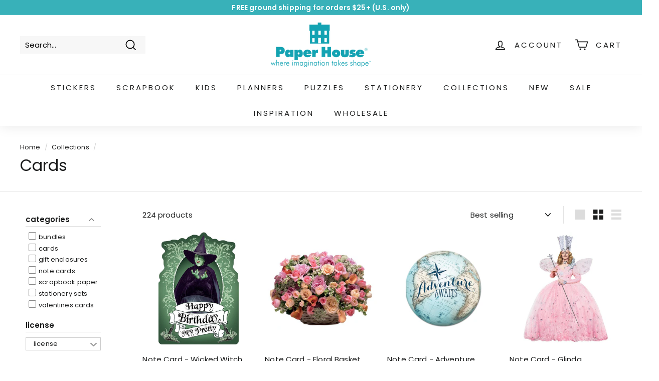

--- FILE ---
content_type: text/html; charset=utf-8
request_url: https://paperhouseproductions.com/collections/cards
body_size: 78752
content:
<!doctype html>
<html class="no-js" lang="en" dir="ltr">
<head><!-- ! Yoast SEO -->
  <meta charset="utf-8">
  <meta http-equiv="X-UA-Compatible" content="IE=edge,chrome=1">
  <meta name="viewport" content="width=device-width,initial-scale=1">
  <meta name="theme-color" content="#22b2ba"><link rel="preload" as="style" href="//paperhouseproductions.com/cdn/shop/t/21/assets/theme.css?v=123152099427756065841759332006">
  <link rel="preload" as="script" href="//paperhouseproductions.com/cdn/shop/t/21/assets/theme.min.js?v=142180294906365401511637709842">
  <link rel="preconnect" href="https://cdn.shopify.com">
  <link rel="preconnect" href="https://fonts.shopifycdn.com">
  <link rel="dns-prefetch" href="https://productreviews.shopifycdn.com">
  <link rel="dns-prefetch" href="https://ajax.googleapis.com">
  <link rel="dns-prefetch" href="https://maps.googleapis.com">
  <link rel="dns-prefetch" href="https://maps.gstatic.com">

  <!-- Google Tag Manager -->
<script>(function(w,d,s,l,i){w[l]=w[l]||[];w[l].push({'gtm.start':
new Date().getTime(),event:'gtm.js'});var f=d.getElementsByTagName(s)[0],
j=d.createElement(s),dl=l!='dataLayer'?'&l='+l:'';j.async=true;j.src=
'https://www.googletagmanager.com/gtm.js?id='+i+dl;f.parentNode.insertBefore(j,f);
})(window,document,'script','dataLayer','GTM-KMZ7MJR');</script>
<!-- End Google Tag Manager --><link rel="shortcut icon" href="//paperhouseproductions.com/cdn/shop/files/Flavicon_32x32.png?v=1738782129" type="image/png" /><style data-shopify>@font-face {
  font-family: Poppins;
  font-weight: 400;
  font-style: normal;
  font-display: swap;
  src: url("//paperhouseproductions.com/cdn/fonts/poppins/poppins_n4.0ba78fa5af9b0e1a374041b3ceaadf0a43b41362.woff2") format("woff2"),
       url("//paperhouseproductions.com/cdn/fonts/poppins/poppins_n4.214741a72ff2596839fc9760ee7a770386cf16ca.woff") format("woff");
}

  @font-face {
  font-family: Poppins;
  font-weight: 400;
  font-style: normal;
  font-display: swap;
  src: url("//paperhouseproductions.com/cdn/fonts/poppins/poppins_n4.0ba78fa5af9b0e1a374041b3ceaadf0a43b41362.woff2") format("woff2"),
       url("//paperhouseproductions.com/cdn/fonts/poppins/poppins_n4.214741a72ff2596839fc9760ee7a770386cf16ca.woff") format("woff");
}


  @font-face {
  font-family: Poppins;
  font-weight: 600;
  font-style: normal;
  font-display: swap;
  src: url("//paperhouseproductions.com/cdn/fonts/poppins/poppins_n6.aa29d4918bc243723d56b59572e18228ed0786f6.woff2") format("woff2"),
       url("//paperhouseproductions.com/cdn/fonts/poppins/poppins_n6.5f815d845fe073750885d5b7e619ee00e8111208.woff") format("woff");
}

  @font-face {
  font-family: Poppins;
  font-weight: 400;
  font-style: italic;
  font-display: swap;
  src: url("//paperhouseproductions.com/cdn/fonts/poppins/poppins_i4.846ad1e22474f856bd6b81ba4585a60799a9f5d2.woff2") format("woff2"),
       url("//paperhouseproductions.com/cdn/fonts/poppins/poppins_i4.56b43284e8b52fc64c1fd271f289a39e8477e9ec.woff") format("woff");
}

  @font-face {
  font-family: Poppins;
  font-weight: 600;
  font-style: italic;
  font-display: swap;
  src: url("//paperhouseproductions.com/cdn/fonts/poppins/poppins_i6.bb8044d6203f492888d626dafda3c2999253e8e9.woff2") format("woff2"),
       url("//paperhouseproductions.com/cdn/fonts/poppins/poppins_i6.e233dec1a61b1e7dead9f920159eda42280a02c3.woff") format("woff");
}

</style><link href="//paperhouseproductions.com/cdn/shop/t/21/assets/theme.css?v=123152099427756065841759332006" rel="stylesheet" type="text/css" media="all" />
<style data-shopify>:root {
    --typeHeaderPrimary: Poppins;
    --typeHeaderFallback: sans-serif;
    --typeHeaderSize: 32px;
    --typeHeaderWeight: 400;
    --typeHeaderLineHeight: 1.1;
    --typeHeaderSpacing: 0.0em;

    --typeBasePrimary:Poppins;
    --typeBaseFallback:sans-serif;
    --typeBaseSize: 15px;
    --typeBaseWeight: 400;
    --typeBaseSpacing: 0.01em;
    --typeBaseLineHeight: 1.3;

    --colorSmallImageBg: #ffffff;
    --colorSmallImageBgDark: #f7f7f7;
    --colorLargeImageBg: #ffffff;
    --colorLargeImageBgLight: #ffffff;

    --iconWeight: 4px;
    --iconLinecaps: miter;

    
      --buttonRadius: 0px;
      --btnPadding: 11px 20px;
    

    
      --roundness: 0px;
    

    
      --gridThickness: 0px;
    

    --productTileMargin: 0%;
    --collectionTileMargin: 0%;

    --swatchSize: 40px;
  }

  @media screen and (max-width: 768px) {
    :root {
      --typeBaseSize: 13px;

      
        --roundness: 0px;
        --btnPadding: 9px 17px;
      
    }
  }</style><script>
    document.documentElement.className = document.documentElement.className.replace('no-js', 'js');

    window.theme = window.theme || {};
    theme.routes = {
      home: "/",
      collections: "/collections",
      cart: "/cart.js",
      cartPage: "/cart",
      cartAdd: "/cart/add.js",
      cartChange: "/cart/change.js",
      search: "/search"
    };
    theme.strings = {
      soldOut: "Sold Out",
      unavailable: "Unavailable",
      inStockLabel: "In stock, ready to ship",
      stockLabel: "Low stock - [count] items left",
      willNotShipUntil: "Ready to ship [date]",
      willBeInStockAfter: "Back in stock [date]",
      waitingForStock: "Inventory on the way",
      savePrice: "Save [saved_amount]",
      cartEmpty: "Your cart is currently empty.",
      cartTermsConfirmation: "You must agree with the terms and conditions of sales to check out",
      searchCollections: "Collections:",
      searchPages: "Pages:",
      searchArticles: "Articles:"
    };
    theme.settings = {
      dynamicVariantsEnable: true,
      cartType: "dropdown",
      isCustomerTemplate: false,
      moneyFormat: "${{amount}}",
      saveType: "dollar",
      productImageSize: "square",
      productImageCover: false,
      predictiveSearch: true,
      predictiveSearchType: "product",
      superScriptSetting: true,
      superScriptPrice: true,
      quickView: true,
      quickAdd: true,
      themeName: 'Expanse',
      themeVersion: "2.1.1"
    };
  </script>

  <script>window.performance && window.performance.mark && window.performance.mark('shopify.content_for_header.start');</script><meta name="google-site-verification" content="ZvNWzIvVPGSpDoBkVbOvun502vA2RwcTY3DWpaDkiZU">
<meta id="shopify-digital-wallet" name="shopify-digital-wallet" content="/4934369347/digital_wallets/dialog">
<meta name="shopify-checkout-api-token" content="004ea6b2337575c50c192dac4483ecef">
<meta id="in-context-paypal-metadata" data-shop-id="4934369347" data-venmo-supported="true" data-environment="production" data-locale="en_US" data-paypal-v4="true" data-currency="USD">
<link rel="alternate" type="application/atom+xml" title="Feed" href="/collections/cards.atom" />
<link rel="next" href="/collections/cards?page=2">
<link rel="alternate" type="application/json+oembed" href="https://paperhouseproductions.com/collections/cards.oembed">
<script async="async" src="/checkouts/internal/preloads.js?locale=en-US"></script>
<link rel="preconnect" href="https://shop.app" crossorigin="anonymous">
<script async="async" src="https://shop.app/checkouts/internal/preloads.js?locale=en-US&shop_id=4934369347" crossorigin="anonymous"></script>
<script id="shopify-features" type="application/json">{"accessToken":"004ea6b2337575c50c192dac4483ecef","betas":["rich-media-storefront-analytics"],"domain":"paperhouseproductions.com","predictiveSearch":true,"shopId":4934369347,"locale":"en"}</script>
<script>var Shopify = Shopify || {};
Shopify.shop = "paperhouseproductions.myshopify.com";
Shopify.locale = "en";
Shopify.currency = {"active":"USD","rate":"1.0"};
Shopify.country = "US";
Shopify.theme = {"name":"Expanse 2.1.1 - Speedbooster Optimized","id":120588435523,"schema_name":"Expanse","schema_version":"2.1.1","theme_store_id":902,"role":"main"};
Shopify.theme.handle = "null";
Shopify.theme.style = {"id":null,"handle":null};
Shopify.cdnHost = "paperhouseproductions.com/cdn";
Shopify.routes = Shopify.routes || {};
Shopify.routes.root = "/";</script>
<script type="module">!function(o){(o.Shopify=o.Shopify||{}).modules=!0}(window);</script>
<script>!function(o){function n(){var o=[];function n(){o.push(Array.prototype.slice.apply(arguments))}return n.q=o,n}var t=o.Shopify=o.Shopify||{};t.loadFeatures=n(),t.autoloadFeatures=n()}(window);</script>
<script>
  window.ShopifyPay = window.ShopifyPay || {};
  window.ShopifyPay.apiHost = "shop.app\/pay";
  window.ShopifyPay.redirectState = null;
</script>
<script id="shop-js-analytics" type="application/json">{"pageType":"collection"}</script>
<script defer="defer" async type="module" src="//paperhouseproductions.com/cdn/shopifycloud/shop-js/modules/v2/client.init-shop-cart-sync_WVOgQShq.en.esm.js"></script>
<script defer="defer" async type="module" src="//paperhouseproductions.com/cdn/shopifycloud/shop-js/modules/v2/chunk.common_C_13GLB1.esm.js"></script>
<script defer="defer" async type="module" src="//paperhouseproductions.com/cdn/shopifycloud/shop-js/modules/v2/chunk.modal_CLfMGd0m.esm.js"></script>
<script type="module">
  await import("//paperhouseproductions.com/cdn/shopifycloud/shop-js/modules/v2/client.init-shop-cart-sync_WVOgQShq.en.esm.js");
await import("//paperhouseproductions.com/cdn/shopifycloud/shop-js/modules/v2/chunk.common_C_13GLB1.esm.js");
await import("//paperhouseproductions.com/cdn/shopifycloud/shop-js/modules/v2/chunk.modal_CLfMGd0m.esm.js");

  window.Shopify.SignInWithShop?.initShopCartSync?.({"fedCMEnabled":true,"windoidEnabled":true});

</script>
<script>
  window.Shopify = window.Shopify || {};
  if (!window.Shopify.featureAssets) window.Shopify.featureAssets = {};
  window.Shopify.featureAssets['shop-js'] = {"shop-cart-sync":["modules/v2/client.shop-cart-sync_DuR37GeY.en.esm.js","modules/v2/chunk.common_C_13GLB1.esm.js","modules/v2/chunk.modal_CLfMGd0m.esm.js"],"init-fed-cm":["modules/v2/client.init-fed-cm_BucUoe6W.en.esm.js","modules/v2/chunk.common_C_13GLB1.esm.js","modules/v2/chunk.modal_CLfMGd0m.esm.js"],"shop-toast-manager":["modules/v2/client.shop-toast-manager_B0JfrpKj.en.esm.js","modules/v2/chunk.common_C_13GLB1.esm.js","modules/v2/chunk.modal_CLfMGd0m.esm.js"],"init-shop-cart-sync":["modules/v2/client.init-shop-cart-sync_WVOgQShq.en.esm.js","modules/v2/chunk.common_C_13GLB1.esm.js","modules/v2/chunk.modal_CLfMGd0m.esm.js"],"shop-button":["modules/v2/client.shop-button_B_U3bv27.en.esm.js","modules/v2/chunk.common_C_13GLB1.esm.js","modules/v2/chunk.modal_CLfMGd0m.esm.js"],"init-windoid":["modules/v2/client.init-windoid_DuP9q_di.en.esm.js","modules/v2/chunk.common_C_13GLB1.esm.js","modules/v2/chunk.modal_CLfMGd0m.esm.js"],"shop-cash-offers":["modules/v2/client.shop-cash-offers_BmULhtno.en.esm.js","modules/v2/chunk.common_C_13GLB1.esm.js","modules/v2/chunk.modal_CLfMGd0m.esm.js"],"pay-button":["modules/v2/client.pay-button_CrPSEbOK.en.esm.js","modules/v2/chunk.common_C_13GLB1.esm.js","modules/v2/chunk.modal_CLfMGd0m.esm.js"],"init-customer-accounts":["modules/v2/client.init-customer-accounts_jNk9cPYQ.en.esm.js","modules/v2/client.shop-login-button_DJ5ldayH.en.esm.js","modules/v2/chunk.common_C_13GLB1.esm.js","modules/v2/chunk.modal_CLfMGd0m.esm.js"],"avatar":["modules/v2/client.avatar_BTnouDA3.en.esm.js"],"checkout-modal":["modules/v2/client.checkout-modal_pBPyh9w8.en.esm.js","modules/v2/chunk.common_C_13GLB1.esm.js","modules/v2/chunk.modal_CLfMGd0m.esm.js"],"init-shop-for-new-customer-accounts":["modules/v2/client.init-shop-for-new-customer-accounts_BUoCy7a5.en.esm.js","modules/v2/client.shop-login-button_DJ5ldayH.en.esm.js","modules/v2/chunk.common_C_13GLB1.esm.js","modules/v2/chunk.modal_CLfMGd0m.esm.js"],"init-customer-accounts-sign-up":["modules/v2/client.init-customer-accounts-sign-up_CnczCz9H.en.esm.js","modules/v2/client.shop-login-button_DJ5ldayH.en.esm.js","modules/v2/chunk.common_C_13GLB1.esm.js","modules/v2/chunk.modal_CLfMGd0m.esm.js"],"init-shop-email-lookup-coordinator":["modules/v2/client.init-shop-email-lookup-coordinator_CzjY5t9o.en.esm.js","modules/v2/chunk.common_C_13GLB1.esm.js","modules/v2/chunk.modal_CLfMGd0m.esm.js"],"shop-follow-button":["modules/v2/client.shop-follow-button_CsYC63q7.en.esm.js","modules/v2/chunk.common_C_13GLB1.esm.js","modules/v2/chunk.modal_CLfMGd0m.esm.js"],"shop-login-button":["modules/v2/client.shop-login-button_DJ5ldayH.en.esm.js","modules/v2/chunk.common_C_13GLB1.esm.js","modules/v2/chunk.modal_CLfMGd0m.esm.js"],"shop-login":["modules/v2/client.shop-login_B9ccPdmx.en.esm.js","modules/v2/chunk.common_C_13GLB1.esm.js","modules/v2/chunk.modal_CLfMGd0m.esm.js"],"lead-capture":["modules/v2/client.lead-capture_D0K_KgYb.en.esm.js","modules/v2/chunk.common_C_13GLB1.esm.js","modules/v2/chunk.modal_CLfMGd0m.esm.js"],"payment-terms":["modules/v2/client.payment-terms_BWmiNN46.en.esm.js","modules/v2/chunk.common_C_13GLB1.esm.js","modules/v2/chunk.modal_CLfMGd0m.esm.js"]};
</script>
<script>(function() {
  var isLoaded = false;
  function asyncLoad() {
    if (isLoaded) return;
    isLoaded = true;
    var urls = ["https:\/\/widget-api-ng.yeps.io\/loader\/019257f9-2e32-1b0a-804d-9ba0daa52baa.js?shop=paperhouseproductions.myshopify.com","https:\/\/static.shareasale.com\/json\/shopify\/deduplication.js?shop=paperhouseproductions.myshopify.com","https:\/\/static.shareasale.com\/json\/shopify\/shareasale-tracking.js?sasmid=75835\u0026ssmtid=19038\u0026shop=paperhouseproductions.myshopify.com","https:\/\/d23dclunsivw3h.cloudfront.net\/redirect-app.js?shop=paperhouseproductions.myshopify.com"];
    for (var i = 0; i < urls.length; i++) {
      var s = document.createElement('script');
      s.type = 'text/javascript';
      s.async = true;
      s.src = urls[i];
      var x = document.getElementsByTagName('script')[0];
      x.parentNode.insertBefore(s, x);
    }
  };
  if(window.attachEvent) {
    window.attachEvent('onload', asyncLoad);
  } else {
    window.addEventListener('load', asyncLoad, false);
  }
})();</script>
<script id="__st">var __st={"a":4934369347,"offset":-18000,"reqid":"44c07703-761e-44be-aceb-251a781fc52f-1769608182","pageurl":"paperhouseproductions.com\/collections\/cards","u":"3d3f5a8f58e7","p":"collection","rtyp":"collection","rid":165513166915};</script>
<script>window.ShopifyPaypalV4VisibilityTracking = true;</script>
<script id="captcha-bootstrap">!function(){'use strict';const t='contact',e='account',n='new_comment',o=[[t,t],['blogs',n],['comments',n],[t,'customer']],c=[[e,'customer_login'],[e,'guest_login'],[e,'recover_customer_password'],[e,'create_customer']],r=t=>t.map((([t,e])=>`form[action*='/${t}']:not([data-nocaptcha='true']) input[name='form_type'][value='${e}']`)).join(','),a=t=>()=>t?[...document.querySelectorAll(t)].map((t=>t.form)):[];function s(){const t=[...o],e=r(t);return a(e)}const i='password',u='form_key',d=['recaptcha-v3-token','g-recaptcha-response','h-captcha-response',i],f=()=>{try{return window.sessionStorage}catch{return}},m='__shopify_v',_=t=>t.elements[u];function p(t,e,n=!1){try{const o=window.sessionStorage,c=JSON.parse(o.getItem(e)),{data:r}=function(t){const{data:e,action:n}=t;return t[m]||n?{data:e,action:n}:{data:t,action:n}}(c);for(const[e,n]of Object.entries(r))t.elements[e]&&(t.elements[e].value=n);n&&o.removeItem(e)}catch(o){console.error('form repopulation failed',{error:o})}}const l='form_type',E='cptcha';function T(t){t.dataset[E]=!0}const w=window,h=w.document,L='Shopify',v='ce_forms',y='captcha';let A=!1;((t,e)=>{const n=(g='f06e6c50-85a8-45c8-87d0-21a2b65856fe',I='https://cdn.shopify.com/shopifycloud/storefront-forms-hcaptcha/ce_storefront_forms_captcha_hcaptcha.v1.5.2.iife.js',D={infoText:'Protected by hCaptcha',privacyText:'Privacy',termsText:'Terms'},(t,e,n)=>{const o=w[L][v],c=o.bindForm;if(c)return c(t,g,e,D).then(n);var r;o.q.push([[t,g,e,D],n]),r=I,A||(h.body.append(Object.assign(h.createElement('script'),{id:'captcha-provider',async:!0,src:r})),A=!0)});var g,I,D;w[L]=w[L]||{},w[L][v]=w[L][v]||{},w[L][v].q=[],w[L][y]=w[L][y]||{},w[L][y].protect=function(t,e){n(t,void 0,e),T(t)},Object.freeze(w[L][y]),function(t,e,n,w,h,L){const[v,y,A,g]=function(t,e,n){const i=e?o:[],u=t?c:[],d=[...i,...u],f=r(d),m=r(i),_=r(d.filter((([t,e])=>n.includes(e))));return[a(f),a(m),a(_),s()]}(w,h,L),I=t=>{const e=t.target;return e instanceof HTMLFormElement?e:e&&e.form},D=t=>v().includes(t);t.addEventListener('submit',(t=>{const e=I(t);if(!e)return;const n=D(e)&&!e.dataset.hcaptchaBound&&!e.dataset.recaptchaBound,o=_(e),c=g().includes(e)&&(!o||!o.value);(n||c)&&t.preventDefault(),c&&!n&&(function(t){try{if(!f())return;!function(t){const e=f();if(!e)return;const n=_(t);if(!n)return;const o=n.value;o&&e.removeItem(o)}(t);const e=Array.from(Array(32),(()=>Math.random().toString(36)[2])).join('');!function(t,e){_(t)||t.append(Object.assign(document.createElement('input'),{type:'hidden',name:u})),t.elements[u].value=e}(t,e),function(t,e){const n=f();if(!n)return;const o=[...t.querySelectorAll(`input[type='${i}']`)].map((({name:t})=>t)),c=[...d,...o],r={};for(const[a,s]of new FormData(t).entries())c.includes(a)||(r[a]=s);n.setItem(e,JSON.stringify({[m]:1,action:t.action,data:r}))}(t,e)}catch(e){console.error('failed to persist form',e)}}(e),e.submit())}));const S=(t,e)=>{t&&!t.dataset[E]&&(n(t,e.some((e=>e===t))),T(t))};for(const o of['focusin','change'])t.addEventListener(o,(t=>{const e=I(t);D(e)&&S(e,y())}));const B=e.get('form_key'),M=e.get(l),P=B&&M;t.addEventListener('DOMContentLoaded',(()=>{const t=y();if(P)for(const e of t)e.elements[l].value===M&&p(e,B);[...new Set([...A(),...v().filter((t=>'true'===t.dataset.shopifyCaptcha))])].forEach((e=>S(e,t)))}))}(h,new URLSearchParams(w.location.search),n,t,e,['guest_login'])})(!0,!0)}();</script>
<script integrity="sha256-4kQ18oKyAcykRKYeNunJcIwy7WH5gtpwJnB7kiuLZ1E=" data-source-attribution="shopify.loadfeatures" defer="defer" src="//paperhouseproductions.com/cdn/shopifycloud/storefront/assets/storefront/load_feature-a0a9edcb.js" crossorigin="anonymous"></script>
<script crossorigin="anonymous" defer="defer" src="//paperhouseproductions.com/cdn/shopifycloud/storefront/assets/shopify_pay/storefront-65b4c6d7.js?v=20250812"></script>
<script data-source-attribution="shopify.dynamic_checkout.dynamic.init">var Shopify=Shopify||{};Shopify.PaymentButton=Shopify.PaymentButton||{isStorefrontPortableWallets:!0,init:function(){window.Shopify.PaymentButton.init=function(){};var t=document.createElement("script");t.src="https://paperhouseproductions.com/cdn/shopifycloud/portable-wallets/latest/portable-wallets.en.js",t.type="module",document.head.appendChild(t)}};
</script>
<script data-source-attribution="shopify.dynamic_checkout.buyer_consent">
  function portableWalletsHideBuyerConsent(e){var t=document.getElementById("shopify-buyer-consent"),n=document.getElementById("shopify-subscription-policy-button");t&&n&&(t.classList.add("hidden"),t.setAttribute("aria-hidden","true"),n.removeEventListener("click",e))}function portableWalletsShowBuyerConsent(e){var t=document.getElementById("shopify-buyer-consent"),n=document.getElementById("shopify-subscription-policy-button");t&&n&&(t.classList.remove("hidden"),t.removeAttribute("aria-hidden"),n.addEventListener("click",e))}window.Shopify?.PaymentButton&&(window.Shopify.PaymentButton.hideBuyerConsent=portableWalletsHideBuyerConsent,window.Shopify.PaymentButton.showBuyerConsent=portableWalletsShowBuyerConsent);
</script>
<script data-source-attribution="shopify.dynamic_checkout.cart.bootstrap">document.addEventListener("DOMContentLoaded",(function(){function t(){return document.querySelector("shopify-accelerated-checkout-cart, shopify-accelerated-checkout")}if(t())Shopify.PaymentButton.init();else{new MutationObserver((function(e,n){t()&&(Shopify.PaymentButton.init(),n.disconnect())})).observe(document.body,{childList:!0,subtree:!0})}}));
</script>
<script id='scb4127' type='text/javascript' async='' src='https://paperhouseproductions.com/cdn/shopifycloud/privacy-banner/storefront-banner.js'></script><link id="shopify-accelerated-checkout-styles" rel="stylesheet" media="screen" href="https://paperhouseproductions.com/cdn/shopifycloud/portable-wallets/latest/accelerated-checkout-backwards-compat.css" crossorigin="anonymous">
<style id="shopify-accelerated-checkout-cart">
        #shopify-buyer-consent {
  margin-top: 1em;
  display: inline-block;
  width: 100%;
}

#shopify-buyer-consent.hidden {
  display: none;
}

#shopify-subscription-policy-button {
  background: none;
  border: none;
  padding: 0;
  text-decoration: underline;
  font-size: inherit;
  cursor: pointer;
}

#shopify-subscription-policy-button::before {
  box-shadow: none;
}

      </style>

<script>window.performance && window.performance.mark && window.performance.mark('shopify.content_for_header.end');</script>

  <script src="//paperhouseproductions.com/cdn/shop/t/21/assets/vendor-scripts-v1.js" defer="defer"></script>
  <script src="//paperhouseproductions.com/cdn/shop/t/21/assets/theme.min.js?v=142180294906365401511637709842" defer="defer"></script><script src="https://cdnjs.cloudflare.com/ajax/libs/jquery/3.6.0/jquery.min.js" integrity="sha512-894YE6QWD5I59HgZOGReFYm4dnWc1Qt5NtvYSaNcOP+u1T9qYdvdihz0PPSiiqn/+/3e7Jo4EaG7TubfWGUrMQ==" crossorigin="anonymous" referrerpolicy="no-referrer"></script>

<div id="shopify-section-filter-menu-settings" class="shopify-section"><style type="text/css">
/*  Filter Menu Color and Image Section CSS */</style>
<link href="//paperhouseproductions.com/cdn/shop/t/21/assets/filter-menu.scss.css?v=111969235858388128931696865716" rel="stylesheet" type="text/css" media="all" />
<script src="//paperhouseproductions.com/cdn/shop/t/21/assets/filter-menu.js?v=141347201256799829171644610809" type="text/javascript"></script>





</div>
<script type="text/javascript">
    var AddShoppersWidgetOptions = { 'loadCss': false, 'pushResponse': false };
    (!function(){
        var t=document.createElement("script");
        t.type="text/javascript",
        t.async=!0,
        t.id="AddShoppers",
        t.src="https://shop.pe/widget/widget_async.js#62b4de1a89397904bab290ff",
        document.getElementsByTagName("head")[0].appendChild(t)
    }());
</script>
  

<script type="text/javascript">
window.dataLayer = window.dataLayer || [];

window.appStart = function(){
  window.productPageHandle = function(){

    var productName = "";
    var productId = "";
    var productPrice = "";
    var productBrand = "";
    var productCollection = "";
    var productType = "";
    var productSku = "";
    var productVariantId = "";
    var productVariantTitle = "";

    window.dataLayer.push({
      event: "analyzify_productDetail",
      productId: productId,
      productName: productName,
      productPrice: productPrice,
      productBrand: productBrand,
      productCategory: productCollection,
      productType: productType,
      productSku: productSku,
      productVariantId: productVariantId,
      productVariantTitle: productVariantTitle,
      currency: "USD",
    });
  };

  window.allPageHandle = function(){
    window.dataLayer.push({
      event: "ga4kit_info",
      contentGroup: "collection",
      
        userType: "visitor",
      
    });
  };
  allPageHandle();
      
  

}
appStart();
</script>
<!-- BEGIN app block: shopify://apps/judge-me-reviews/blocks/judgeme_core/61ccd3b1-a9f2-4160-9fe9-4fec8413e5d8 --><!-- Start of Judge.me Core -->






<link rel="dns-prefetch" href="https://cdnwidget.judge.me">
<link rel="dns-prefetch" href="https://cdn.judge.me">
<link rel="dns-prefetch" href="https://cdn1.judge.me">
<link rel="dns-prefetch" href="https://api.judge.me">

<script data-cfasync='false' class='jdgm-settings-script'>window.jdgmSettings={"pagination":5,"disable_web_reviews":false,"badge_no_review_text":"No reviews","badge_n_reviews_text":"{{ n }} review/reviews","hide_badge_preview_if_no_reviews":true,"badge_hide_text":false,"enforce_center_preview_badge":false,"widget_title":"Customer Reviews","widget_open_form_text":"Write a review","widget_close_form_text":"Cancel review","widget_refresh_page_text":"Refresh page","widget_summary_text":"Based on {{ number_of_reviews }} review/reviews","widget_no_review_text":"Be the first to write a review","widget_name_field_text":"Display name","widget_verified_name_field_text":"Verified Name (public)","widget_name_placeholder_text":"Display name","widget_required_field_error_text":"This field is required.","widget_email_field_text":"Email address","widget_verified_email_field_text":"Verified Email (private, can not be edited)","widget_email_placeholder_text":"Your email address","widget_email_field_error_text":"Please enter a valid email address.","widget_rating_field_text":"Rating","widget_review_title_field_text":"Review Title","widget_review_title_placeholder_text":"Give your review a title","widget_review_body_field_text":"Review content","widget_review_body_placeholder_text":"Start writing here...","widget_pictures_field_text":"Picture/Video (optional)","widget_submit_review_text":"Submit Review","widget_submit_verified_review_text":"Submit Verified Review","widget_submit_success_msg_with_auto_publish":"Thank you! Please refresh the page in a few moments to see your review. You can remove or edit your review by logging into \u003ca href='https://judge.me/login' target='_blank' rel='nofollow noopener'\u003eJudge.me\u003c/a\u003e","widget_submit_success_msg_no_auto_publish":"Thank you! Your review will be published as soon as it is approved by the shop admin. You can remove or edit your review by logging into \u003ca href='https://judge.me/login' target='_blank' rel='nofollow noopener'\u003eJudge.me\u003c/a\u003e","widget_show_default_reviews_out_of_total_text":"Showing {{ n_reviews_shown }} out of {{ n_reviews }} reviews.","widget_show_all_link_text":"Show all","widget_show_less_link_text":"Show less","widget_author_said_text":"{{ reviewer_name }} said:","widget_days_text":"{{ n }} days ago","widget_weeks_text":"{{ n }} week/weeks ago","widget_months_text":"{{ n }} month/months ago","widget_years_text":"{{ n }} year/years ago","widget_yesterday_text":"Yesterday","widget_today_text":"Today","widget_replied_text":"\u003e\u003e {{ shop_name }} replied:","widget_read_more_text":"Read more","widget_reviewer_name_as_initial":"","widget_rating_filter_color":"#fbcd0a","widget_rating_filter_see_all_text":"See all reviews","widget_sorting_most_recent_text":"Most Recent","widget_sorting_highest_rating_text":"Highest Rating","widget_sorting_lowest_rating_text":"Lowest Rating","widget_sorting_with_pictures_text":"Only Pictures","widget_sorting_most_helpful_text":"Most Helpful","widget_open_question_form_text":"Ask a question","widget_reviews_subtab_text":"Reviews","widget_questions_subtab_text":"Questions","widget_question_label_text":"Question","widget_answer_label_text":"Answer","widget_question_placeholder_text":"Write your question here","widget_submit_question_text":"Submit Question","widget_question_submit_success_text":"Thank you for your question! We will notify you once it gets answered.","verified_badge_text":"Verified","verified_badge_bg_color":"","verified_badge_text_color":"","verified_badge_placement":"left-of-reviewer-name","widget_review_max_height":"","widget_hide_border":false,"widget_social_share":false,"widget_thumb":false,"widget_review_location_show":false,"widget_location_format":"","all_reviews_include_out_of_store_products":true,"all_reviews_out_of_store_text":"(out of store)","all_reviews_pagination":100,"all_reviews_product_name_prefix_text":"about","enable_review_pictures":true,"enable_question_anwser":false,"widget_theme":"default","review_date_format":"mm/dd/yyyy","default_sort_method":"most-recent","widget_product_reviews_subtab_text":"Product Reviews","widget_shop_reviews_subtab_text":"Shop Reviews","widget_other_products_reviews_text":"Reviews for other products","widget_store_reviews_subtab_text":"Store reviews","widget_no_store_reviews_text":"This store hasn't received any reviews yet","widget_web_restriction_product_reviews_text":"This product hasn't received any reviews yet","widget_no_items_text":"No items found","widget_show_more_text":"Show more","widget_write_a_store_review_text":"Write a Store Review","widget_other_languages_heading":"Reviews in Other Languages","widget_translate_review_text":"Translate review to {{ language }}","widget_translating_review_text":"Translating...","widget_show_original_translation_text":"Show original ({{ language }})","widget_translate_review_failed_text":"Review couldn't be translated.","widget_translate_review_retry_text":"Retry","widget_translate_review_try_again_later_text":"Try again later","show_product_url_for_grouped_product":false,"widget_sorting_pictures_first_text":"Pictures First","show_pictures_on_all_rev_page_mobile":false,"show_pictures_on_all_rev_page_desktop":false,"floating_tab_hide_mobile_install_preference":false,"floating_tab_button_name":"★ Reviews","floating_tab_title":"Let customers speak for us","floating_tab_button_color":"","floating_tab_button_background_color":"","floating_tab_url":"","floating_tab_url_enabled":false,"floating_tab_tab_style":"text","all_reviews_text_badge_text":"Customers rate us {{ shop.metafields.judgeme.all_reviews_rating | round: 1 }}/5 based on {{ shop.metafields.judgeme.all_reviews_count }} reviews.","all_reviews_text_badge_text_branded_style":"{{ shop.metafields.judgeme.all_reviews_rating | round: 1 }} out of 5 stars based on {{ shop.metafields.judgeme.all_reviews_count }} reviews","is_all_reviews_text_badge_a_link":false,"show_stars_for_all_reviews_text_badge":false,"all_reviews_text_badge_url":"","all_reviews_text_style":"branded","all_reviews_text_color_style":"judgeme_brand_color","all_reviews_text_color":"#108474","all_reviews_text_show_jm_brand":true,"featured_carousel_show_header":true,"featured_carousel_title":"Let customers speak for us","testimonials_carousel_title":"Customers are saying","videos_carousel_title":"Real customer stories","cards_carousel_title":"Customers are saying","featured_carousel_count_text":"from {{ n }} reviews","featured_carousel_add_link_to_all_reviews_page":false,"featured_carousel_url":"","featured_carousel_show_images":true,"featured_carousel_autoslide_interval":5,"featured_carousel_arrows_on_the_sides":false,"featured_carousel_height":250,"featured_carousel_width":80,"featured_carousel_image_size":0,"featured_carousel_image_height":250,"featured_carousel_arrow_color":"#eeeeee","verified_count_badge_style":"branded","verified_count_badge_orientation":"horizontal","verified_count_badge_color_style":"judgeme_brand_color","verified_count_badge_color":"#108474","is_verified_count_badge_a_link":false,"verified_count_badge_url":"","verified_count_badge_show_jm_brand":true,"widget_rating_preset_default":5,"widget_first_sub_tab":"product-reviews","widget_show_histogram":true,"widget_histogram_use_custom_color":false,"widget_pagination_use_custom_color":false,"widget_star_use_custom_color":false,"widget_verified_badge_use_custom_color":false,"widget_write_review_use_custom_color":false,"picture_reminder_submit_button":"Upload Pictures","enable_review_videos":false,"mute_video_by_default":false,"widget_sorting_videos_first_text":"Videos First","widget_review_pending_text":"Pending","featured_carousel_items_for_large_screen":3,"social_share_options_order":"Facebook,Twitter","remove_microdata_snippet":false,"disable_json_ld":false,"enable_json_ld_products":false,"preview_badge_show_question_text":false,"preview_badge_no_question_text":"No questions","preview_badge_n_question_text":"{{ number_of_questions }} question/questions","qa_badge_show_icon":false,"qa_badge_position":"same-row","remove_judgeme_branding":false,"widget_add_search_bar":false,"widget_search_bar_placeholder":"Search","widget_sorting_verified_only_text":"Verified only","featured_carousel_theme":"default","featured_carousel_show_rating":true,"featured_carousel_show_title":true,"featured_carousel_show_body":true,"featured_carousel_show_date":false,"featured_carousel_show_reviewer":true,"featured_carousel_show_product":false,"featured_carousel_header_background_color":"#108474","featured_carousel_header_text_color":"#ffffff","featured_carousel_name_product_separator":"reviewed","featured_carousel_full_star_background":"#108474","featured_carousel_empty_star_background":"#dadada","featured_carousel_vertical_theme_background":"#f9fafb","featured_carousel_verified_badge_enable":true,"featured_carousel_verified_badge_color":"#108474","featured_carousel_border_style":"round","featured_carousel_review_line_length_limit":3,"featured_carousel_more_reviews_button_text":"Read more reviews","featured_carousel_view_product_button_text":"View product","all_reviews_page_load_reviews_on":"scroll","all_reviews_page_load_more_text":"Load More Reviews","disable_fb_tab_reviews":false,"enable_ajax_cdn_cache":false,"widget_advanced_speed_features":5,"widget_public_name_text":"displayed publicly like","default_reviewer_name":"John Smith","default_reviewer_name_has_non_latin":true,"widget_reviewer_anonymous":"Anonymous","medals_widget_title":"Judge.me Review Medals","medals_widget_background_color":"#f9fafb","medals_widget_position":"footer_all_pages","medals_widget_border_color":"#f9fafb","medals_widget_verified_text_position":"left","medals_widget_use_monochromatic_version":false,"medals_widget_elements_color":"#108474","show_reviewer_avatar":true,"widget_invalid_yt_video_url_error_text":"Not a YouTube video URL","widget_max_length_field_error_text":"Please enter no more than {0} characters.","widget_show_country_flag":false,"widget_show_collected_via_shop_app":true,"widget_verified_by_shop_badge_style":"light","widget_verified_by_shop_text":"Verified by Shop","widget_show_photo_gallery":false,"widget_load_with_code_splitting":true,"widget_ugc_install_preference":false,"widget_ugc_title":"Made by us, Shared by you","widget_ugc_subtitle":"Tag us to see your picture featured in our page","widget_ugc_arrows_color":"#ffffff","widget_ugc_primary_button_text":"Buy Now","widget_ugc_primary_button_background_color":"#108474","widget_ugc_primary_button_text_color":"#ffffff","widget_ugc_primary_button_border_width":"0","widget_ugc_primary_button_border_style":"none","widget_ugc_primary_button_border_color":"#108474","widget_ugc_primary_button_border_radius":"25","widget_ugc_secondary_button_text":"Load More","widget_ugc_secondary_button_background_color":"#ffffff","widget_ugc_secondary_button_text_color":"#108474","widget_ugc_secondary_button_border_width":"2","widget_ugc_secondary_button_border_style":"solid","widget_ugc_secondary_button_border_color":"#108474","widget_ugc_secondary_button_border_radius":"25","widget_ugc_reviews_button_text":"View Reviews","widget_ugc_reviews_button_background_color":"#ffffff","widget_ugc_reviews_button_text_color":"#108474","widget_ugc_reviews_button_border_width":"2","widget_ugc_reviews_button_border_style":"solid","widget_ugc_reviews_button_border_color":"#108474","widget_ugc_reviews_button_border_radius":"25","widget_ugc_reviews_button_link_to":"judgeme-reviews-page","widget_ugc_show_post_date":true,"widget_ugc_max_width":"800","widget_rating_metafield_value_type":true,"widget_primary_color":"#108474","widget_enable_secondary_color":false,"widget_secondary_color":"#edf5f5","widget_summary_average_rating_text":"{{ average_rating }} out of 5","widget_media_grid_title":"Customer photos \u0026 videos","widget_media_grid_see_more_text":"See more","widget_round_style":false,"widget_show_product_medals":true,"widget_verified_by_judgeme_text":"Verified by Judge.me","widget_show_store_medals":true,"widget_verified_by_judgeme_text_in_store_medals":"Verified by Judge.me","widget_media_field_exceed_quantity_message":"Sorry, we can only accept {{ max_media }} for one review.","widget_media_field_exceed_limit_message":"{{ file_name }} is too large, please select a {{ media_type }} less than {{ size_limit }}MB.","widget_review_submitted_text":"Review Submitted!","widget_question_submitted_text":"Question Submitted!","widget_close_form_text_question":"Cancel","widget_write_your_answer_here_text":"Write your answer here","widget_enabled_branded_link":true,"widget_show_collected_by_judgeme":true,"widget_reviewer_name_color":"","widget_write_review_text_color":"","widget_write_review_bg_color":"","widget_collected_by_judgeme_text":"collected by Judge.me","widget_pagination_type":"standard","widget_load_more_text":"Load More","widget_load_more_color":"#108474","widget_full_review_text":"Full Review","widget_read_more_reviews_text":"Read More Reviews","widget_read_questions_text":"Read Questions","widget_questions_and_answers_text":"Questions \u0026 Answers","widget_verified_by_text":"Verified by","widget_verified_text":"Verified","widget_number_of_reviews_text":"{{ number_of_reviews }} reviews","widget_back_button_text":"Back","widget_next_button_text":"Next","widget_custom_forms_filter_button":"Filters","custom_forms_style":"horizontal","widget_show_review_information":false,"how_reviews_are_collected":"How reviews are collected?","widget_show_review_keywords":false,"widget_gdpr_statement":"How we use your data: We'll only contact you about the review you left, and only if necessary. By submitting your review, you agree to Judge.me's \u003ca href='https://judge.me/terms' target='_blank' rel='nofollow noopener'\u003eterms\u003c/a\u003e, \u003ca href='https://judge.me/privacy' target='_blank' rel='nofollow noopener'\u003eprivacy\u003c/a\u003e and \u003ca href='https://judge.me/content-policy' target='_blank' rel='nofollow noopener'\u003econtent\u003c/a\u003e policies.","widget_multilingual_sorting_enabled":false,"widget_translate_review_content_enabled":false,"widget_translate_review_content_method":"manual","popup_widget_review_selection":"automatically_with_pictures","popup_widget_round_border_style":true,"popup_widget_show_title":true,"popup_widget_show_body":true,"popup_widget_show_reviewer":false,"popup_widget_show_product":true,"popup_widget_show_pictures":true,"popup_widget_use_review_picture":true,"popup_widget_show_on_home_page":true,"popup_widget_show_on_product_page":true,"popup_widget_show_on_collection_page":true,"popup_widget_show_on_cart_page":true,"popup_widget_position":"bottom_left","popup_widget_first_review_delay":5,"popup_widget_duration":5,"popup_widget_interval":5,"popup_widget_review_count":5,"popup_widget_hide_on_mobile":true,"review_snippet_widget_round_border_style":true,"review_snippet_widget_card_color":"#FFFFFF","review_snippet_widget_slider_arrows_background_color":"#FFFFFF","review_snippet_widget_slider_arrows_color":"#000000","review_snippet_widget_star_color":"#108474","show_product_variant":false,"all_reviews_product_variant_label_text":"Variant: ","widget_show_verified_branding":true,"widget_ai_summary_title":"Customers say","widget_ai_summary_disclaimer":"AI-powered review summary based on recent customer reviews","widget_show_ai_summary":false,"widget_show_ai_summary_bg":false,"widget_show_review_title_input":true,"redirect_reviewers_invited_via_email":"review_widget","request_store_review_after_product_review":false,"request_review_other_products_in_order":false,"review_form_color_scheme":"default","review_form_corner_style":"square","review_form_star_color":{},"review_form_text_color":"#333333","review_form_background_color":"#ffffff","review_form_field_background_color":"#fafafa","review_form_button_color":{},"review_form_button_text_color":"#ffffff","review_form_modal_overlay_color":"#000000","review_content_screen_title_text":"How would you rate this product?","review_content_introduction_text":"We would love it if you would share a bit about your experience.","store_review_form_title_text":"How would you rate this store?","store_review_form_introduction_text":"We would love it if you would share a bit about your experience.","show_review_guidance_text":true,"one_star_review_guidance_text":"Poor","five_star_review_guidance_text":"Great","customer_information_screen_title_text":"About you","customer_information_introduction_text":"Please tell us more about you.","custom_questions_screen_title_text":"Your experience in more detail","custom_questions_introduction_text":"Here are a few questions to help us understand more about your experience.","review_submitted_screen_title_text":"Thanks for your review!","review_submitted_screen_thank_you_text":"We are processing it and it will appear on the store soon.","review_submitted_screen_email_verification_text":"Please confirm your email by clicking the link we just sent you. This helps us keep reviews authentic.","review_submitted_request_store_review_text":"Would you like to share your experience of shopping with us?","review_submitted_review_other_products_text":"Would you like to review these products?","store_review_screen_title_text":"Would you like to share your experience of shopping with us?","store_review_introduction_text":"We value your feedback and use it to improve. Please share any thoughts or suggestions you have.","reviewer_media_screen_title_picture_text":"Share a picture","reviewer_media_introduction_picture_text":"Upload a photo to support your review.","reviewer_media_screen_title_video_text":"Share a video","reviewer_media_introduction_video_text":"Upload a video to support your review.","reviewer_media_screen_title_picture_or_video_text":"Share a picture or video","reviewer_media_introduction_picture_or_video_text":"Upload a photo or video to support your review.","reviewer_media_youtube_url_text":"Paste your Youtube URL here","advanced_settings_next_step_button_text":"Next","advanced_settings_close_review_button_text":"Close","modal_write_review_flow":false,"write_review_flow_required_text":"Required","write_review_flow_privacy_message_text":"We respect your privacy.","write_review_flow_anonymous_text":"Post review as anonymous","write_review_flow_visibility_text":"This won't be visible to other customers.","write_review_flow_multiple_selection_help_text":"Select as many as you like","write_review_flow_single_selection_help_text":"Select one option","write_review_flow_required_field_error_text":"This field is required","write_review_flow_invalid_email_error_text":"Please enter a valid email address","write_review_flow_max_length_error_text":"Max. {{ max_length }} characters.","write_review_flow_media_upload_text":"\u003cb\u003eClick to upload\u003c/b\u003e or drag and drop","write_review_flow_gdpr_statement":"We'll only contact you about your review if necessary. By submitting your review, you agree to our \u003ca href='https://judge.me/terms' target='_blank' rel='nofollow noopener'\u003eterms and conditions\u003c/a\u003e and \u003ca href='https://judge.me/privacy' target='_blank' rel='nofollow noopener'\u003eprivacy policy\u003c/a\u003e.","rating_only_reviews_enabled":false,"show_negative_reviews_help_screen":false,"new_review_flow_help_screen_rating_threshold":3,"negative_review_resolution_screen_title_text":"Tell us more","negative_review_resolution_text":"Your experience matters to us. If there were issues with your purchase, we're here to help. Feel free to reach out to us, we'd love the opportunity to make things right.","negative_review_resolution_button_text":"Contact us","negative_review_resolution_proceed_with_review_text":"Leave a review","negative_review_resolution_subject":"Issue with purchase from {{ shop_name }}.{{ order_name }}","preview_badge_collection_page_install_status":false,"widget_review_custom_css":"","preview_badge_custom_css":"","preview_badge_stars_count":"5-stars","featured_carousel_custom_css":"","floating_tab_custom_css":"","all_reviews_widget_custom_css":"","medals_widget_custom_css":"","verified_badge_custom_css":"","all_reviews_text_custom_css":"","transparency_badges_collected_via_store_invite":false,"transparency_badges_from_another_provider":false,"transparency_badges_collected_from_store_visitor":false,"transparency_badges_collected_by_verified_review_provider":false,"transparency_badges_earned_reward":false,"transparency_badges_collected_via_store_invite_text":"Review collected via store invitation","transparency_badges_from_another_provider_text":"Review collected from another provider","transparency_badges_collected_from_store_visitor_text":"Review collected from a store visitor","transparency_badges_written_in_google_text":"Review written in Google","transparency_badges_written_in_etsy_text":"Review written in Etsy","transparency_badges_written_in_shop_app_text":"Review written in Shop App","transparency_badges_earned_reward_text":"Review earned a reward for future purchase","product_review_widget_per_page":10,"widget_store_review_label_text":"Review about the store","checkout_comment_extension_title_on_product_page":"Customer Comments","checkout_comment_extension_num_latest_comment_show":5,"checkout_comment_extension_format":"name_and_timestamp","checkout_comment_customer_name":"last_initial","checkout_comment_comment_notification":true,"preview_badge_collection_page_install_preference":false,"preview_badge_home_page_install_preference":false,"preview_badge_product_page_install_preference":false,"review_widget_install_preference":"","review_carousel_install_preference":false,"floating_reviews_tab_install_preference":"none","verified_reviews_count_badge_install_preference":false,"all_reviews_text_install_preference":false,"review_widget_best_location":false,"judgeme_medals_install_preference":false,"review_widget_revamp_enabled":false,"review_widget_qna_enabled":false,"review_widget_header_theme":"minimal","review_widget_widget_title_enabled":true,"review_widget_header_text_size":"medium","review_widget_header_text_weight":"regular","review_widget_average_rating_style":"compact","review_widget_bar_chart_enabled":true,"review_widget_bar_chart_type":"numbers","review_widget_bar_chart_style":"standard","review_widget_expanded_media_gallery_enabled":false,"review_widget_reviews_section_theme":"standard","review_widget_image_style":"thumbnails","review_widget_review_image_ratio":"square","review_widget_stars_size":"medium","review_widget_verified_badge":"standard_text","review_widget_review_title_text_size":"medium","review_widget_review_text_size":"medium","review_widget_review_text_length":"medium","review_widget_number_of_columns_desktop":3,"review_widget_carousel_transition_speed":5,"review_widget_custom_questions_answers_display":"always","review_widget_button_text_color":"#FFFFFF","review_widget_text_color":"#000000","review_widget_lighter_text_color":"#7B7B7B","review_widget_corner_styling":"soft","review_widget_review_word_singular":"review","review_widget_review_word_plural":"reviews","review_widget_voting_label":"Helpful?","review_widget_shop_reply_label":"Reply from {{ shop_name }}:","review_widget_filters_title":"Filters","qna_widget_question_word_singular":"Question","qna_widget_question_word_plural":"Questions","qna_widget_answer_reply_label":"Answer from {{ answerer_name }}:","qna_content_screen_title_text":"Ask a question about this product","qna_widget_question_required_field_error_text":"Please enter your question.","qna_widget_flow_gdpr_statement":"We'll only contact you about your question if necessary. By submitting your question, you agree to our \u003ca href='https://judge.me/terms' target='_blank' rel='nofollow noopener'\u003eterms and conditions\u003c/a\u003e and \u003ca href='https://judge.me/privacy' target='_blank' rel='nofollow noopener'\u003eprivacy policy\u003c/a\u003e.","qna_widget_question_submitted_text":"Thanks for your question!","qna_widget_close_form_text_question":"Close","qna_widget_question_submit_success_text":"We’ll notify you by email when your question is answered.","all_reviews_widget_v2025_enabled":false,"all_reviews_widget_v2025_header_theme":"default","all_reviews_widget_v2025_widget_title_enabled":true,"all_reviews_widget_v2025_header_text_size":"medium","all_reviews_widget_v2025_header_text_weight":"regular","all_reviews_widget_v2025_average_rating_style":"compact","all_reviews_widget_v2025_bar_chart_enabled":true,"all_reviews_widget_v2025_bar_chart_type":"numbers","all_reviews_widget_v2025_bar_chart_style":"standard","all_reviews_widget_v2025_expanded_media_gallery_enabled":false,"all_reviews_widget_v2025_show_store_medals":true,"all_reviews_widget_v2025_show_photo_gallery":true,"all_reviews_widget_v2025_show_review_keywords":false,"all_reviews_widget_v2025_show_ai_summary":false,"all_reviews_widget_v2025_show_ai_summary_bg":false,"all_reviews_widget_v2025_add_search_bar":false,"all_reviews_widget_v2025_default_sort_method":"most-recent","all_reviews_widget_v2025_reviews_per_page":10,"all_reviews_widget_v2025_reviews_section_theme":"default","all_reviews_widget_v2025_image_style":"thumbnails","all_reviews_widget_v2025_review_image_ratio":"square","all_reviews_widget_v2025_stars_size":"medium","all_reviews_widget_v2025_verified_badge":"bold_badge","all_reviews_widget_v2025_review_title_text_size":"medium","all_reviews_widget_v2025_review_text_size":"medium","all_reviews_widget_v2025_review_text_length":"medium","all_reviews_widget_v2025_number_of_columns_desktop":3,"all_reviews_widget_v2025_carousel_transition_speed":5,"all_reviews_widget_v2025_custom_questions_answers_display":"always","all_reviews_widget_v2025_show_product_variant":false,"all_reviews_widget_v2025_show_reviewer_avatar":true,"all_reviews_widget_v2025_reviewer_name_as_initial":"","all_reviews_widget_v2025_review_location_show":false,"all_reviews_widget_v2025_location_format":"","all_reviews_widget_v2025_show_country_flag":false,"all_reviews_widget_v2025_verified_by_shop_badge_style":"light","all_reviews_widget_v2025_social_share":false,"all_reviews_widget_v2025_social_share_options_order":"Facebook,Twitter,LinkedIn,Pinterest","all_reviews_widget_v2025_pagination_type":"standard","all_reviews_widget_v2025_button_text_color":"#FFFFFF","all_reviews_widget_v2025_text_color":"#000000","all_reviews_widget_v2025_lighter_text_color":"#7B7B7B","all_reviews_widget_v2025_corner_styling":"soft","all_reviews_widget_v2025_title":"Customer reviews","all_reviews_widget_v2025_ai_summary_title":"Customers say about this store","all_reviews_widget_v2025_no_review_text":"Be the first to write a review","platform":"shopify","branding_url":"https://app.judge.me/reviews/stores/paperhouseproductions.com","branding_text":"Powered by Judge.me","locale":"en","reply_name":"Paper House Productions","widget_version":"3.0","footer":true,"autopublish":true,"review_dates":true,"enable_custom_form":false,"shop_use_review_site":true,"shop_locale":"en","enable_multi_locales_translations":true,"show_review_title_input":true,"review_verification_email_status":"always","can_be_branded":true,"reply_name_text":"Paper House Productions"};</script> <style class='jdgm-settings-style'>.jdgm-xx{left:0}:root{--jdgm-primary-color: #108474;--jdgm-secondary-color: rgba(16,132,116,0.1);--jdgm-star-color: #108474;--jdgm-write-review-text-color: white;--jdgm-write-review-bg-color: #108474;--jdgm-paginate-color: #108474;--jdgm-border-radius: 0;--jdgm-reviewer-name-color: #108474}.jdgm-histogram__bar-content{background-color:#108474}.jdgm-rev[data-verified-buyer=true] .jdgm-rev__icon.jdgm-rev__icon:after,.jdgm-rev__buyer-badge.jdgm-rev__buyer-badge{color:white;background-color:#108474}.jdgm-review-widget--small .jdgm-gallery.jdgm-gallery .jdgm-gallery__thumbnail-link:nth-child(8) .jdgm-gallery__thumbnail-wrapper.jdgm-gallery__thumbnail-wrapper:before{content:"See more"}@media only screen and (min-width: 768px){.jdgm-gallery.jdgm-gallery .jdgm-gallery__thumbnail-link:nth-child(8) .jdgm-gallery__thumbnail-wrapper.jdgm-gallery__thumbnail-wrapper:before{content:"See more"}}.jdgm-prev-badge[data-average-rating='0.00']{display:none !important}.jdgm-author-all-initials{display:none !important}.jdgm-author-last-initial{display:none !important}.jdgm-rev-widg__title{visibility:hidden}.jdgm-rev-widg__summary-text{visibility:hidden}.jdgm-prev-badge__text{visibility:hidden}.jdgm-rev__prod-link-prefix:before{content:'about'}.jdgm-rev__variant-label:before{content:'Variant: '}.jdgm-rev__out-of-store-text:before{content:'(out of store)'}@media only screen and (min-width: 768px){.jdgm-rev__pics .jdgm-rev_all-rev-page-picture-separator,.jdgm-rev__pics .jdgm-rev__product-picture{display:none}}@media only screen and (max-width: 768px){.jdgm-rev__pics .jdgm-rev_all-rev-page-picture-separator,.jdgm-rev__pics .jdgm-rev__product-picture{display:none}}.jdgm-preview-badge[data-template="product"]{display:none !important}.jdgm-preview-badge[data-template="collection"]{display:none !important}.jdgm-preview-badge[data-template="index"]{display:none !important}.jdgm-review-widget[data-from-snippet="true"]{display:none !important}.jdgm-verified-count-badget[data-from-snippet="true"]{display:none !important}.jdgm-carousel-wrapper[data-from-snippet="true"]{display:none !important}.jdgm-all-reviews-text[data-from-snippet="true"]{display:none !important}.jdgm-medals-section[data-from-snippet="true"]{display:none !important}.jdgm-ugc-media-wrapper[data-from-snippet="true"]{display:none !important}.jdgm-rev__transparency-badge[data-badge-type="review_collected_via_store_invitation"]{display:none !important}.jdgm-rev__transparency-badge[data-badge-type="review_collected_from_another_provider"]{display:none !important}.jdgm-rev__transparency-badge[data-badge-type="review_collected_from_store_visitor"]{display:none !important}.jdgm-rev__transparency-badge[data-badge-type="review_written_in_etsy"]{display:none !important}.jdgm-rev__transparency-badge[data-badge-type="review_written_in_google_business"]{display:none !important}.jdgm-rev__transparency-badge[data-badge-type="review_written_in_shop_app"]{display:none !important}.jdgm-rev__transparency-badge[data-badge-type="review_earned_for_future_purchase"]{display:none !important}.jdgm-review-snippet-widget .jdgm-rev-snippet-widget__cards-container .jdgm-rev-snippet-card{border-radius:8px;background:#fff}.jdgm-review-snippet-widget .jdgm-rev-snippet-widget__cards-container .jdgm-rev-snippet-card__rev-rating .jdgm-star{color:#108474}.jdgm-review-snippet-widget .jdgm-rev-snippet-widget__prev-btn,.jdgm-review-snippet-widget .jdgm-rev-snippet-widget__next-btn{border-radius:50%;background:#fff}.jdgm-review-snippet-widget .jdgm-rev-snippet-widget__prev-btn>svg,.jdgm-review-snippet-widget .jdgm-rev-snippet-widget__next-btn>svg{fill:#000}.jdgm-full-rev-modal.rev-snippet-widget .jm-mfp-container .jm-mfp-content,.jdgm-full-rev-modal.rev-snippet-widget .jm-mfp-container .jdgm-full-rev__icon,.jdgm-full-rev-modal.rev-snippet-widget .jm-mfp-container .jdgm-full-rev__pic-img,.jdgm-full-rev-modal.rev-snippet-widget .jm-mfp-container .jdgm-full-rev__reply{border-radius:8px}.jdgm-full-rev-modal.rev-snippet-widget .jm-mfp-container .jdgm-full-rev[data-verified-buyer="true"] .jdgm-full-rev__icon::after{border-radius:8px}.jdgm-full-rev-modal.rev-snippet-widget .jm-mfp-container .jdgm-full-rev .jdgm-rev__buyer-badge{border-radius:calc( 8px / 2 )}.jdgm-full-rev-modal.rev-snippet-widget .jm-mfp-container .jdgm-full-rev .jdgm-full-rev__replier::before{content:'Paper House Productions'}.jdgm-full-rev-modal.rev-snippet-widget .jm-mfp-container .jdgm-full-rev .jdgm-full-rev__product-button{border-radius:calc( 8px * 6 )}
</style> <style class='jdgm-settings-style'></style>

  
  
  
  <style class='jdgm-miracle-styles'>
  @-webkit-keyframes jdgm-spin{0%{-webkit-transform:rotate(0deg);-ms-transform:rotate(0deg);transform:rotate(0deg)}100%{-webkit-transform:rotate(359deg);-ms-transform:rotate(359deg);transform:rotate(359deg)}}@keyframes jdgm-spin{0%{-webkit-transform:rotate(0deg);-ms-transform:rotate(0deg);transform:rotate(0deg)}100%{-webkit-transform:rotate(359deg);-ms-transform:rotate(359deg);transform:rotate(359deg)}}@font-face{font-family:'JudgemeStar';src:url("[data-uri]") format("woff");font-weight:normal;font-style:normal}.jdgm-star{font-family:'JudgemeStar';display:inline !important;text-decoration:none !important;padding:0 4px 0 0 !important;margin:0 !important;font-weight:bold;opacity:1;-webkit-font-smoothing:antialiased;-moz-osx-font-smoothing:grayscale}.jdgm-star:hover{opacity:1}.jdgm-star:last-of-type{padding:0 !important}.jdgm-star.jdgm--on:before{content:"\e000"}.jdgm-star.jdgm--off:before{content:"\e001"}.jdgm-star.jdgm--half:before{content:"\e002"}.jdgm-widget *{margin:0;line-height:1.4;-webkit-box-sizing:border-box;-moz-box-sizing:border-box;box-sizing:border-box;-webkit-overflow-scrolling:touch}.jdgm-hidden{display:none !important;visibility:hidden !important}.jdgm-temp-hidden{display:none}.jdgm-spinner{width:40px;height:40px;margin:auto;border-radius:50%;border-top:2px solid #eee;border-right:2px solid #eee;border-bottom:2px solid #eee;border-left:2px solid #ccc;-webkit-animation:jdgm-spin 0.8s infinite linear;animation:jdgm-spin 0.8s infinite linear}.jdgm-spinner:empty{display:block}.jdgm-prev-badge{display:block !important}

</style>
<style class='jdgm-miracle-styles'>
  @font-face{font-family:'JudgemeStar';src:url("[data-uri]") format("woff");font-weight:normal;font-style:normal}

</style>


  
  
   


<script data-cfasync='false' class='jdgm-script'>
!function(e){window.jdgm=window.jdgm||{},jdgm.CDN_HOST="https://cdnwidget.judge.me/",jdgm.CDN_HOST_ALT="https://cdn2.judge.me/cdn/widget_frontend/",jdgm.API_HOST="https://api.judge.me/",jdgm.CDN_BASE_URL="https://cdn.shopify.com/extensions/019c0406-388e-785b-8178-ae75ffffa7d8/judgeme-extensions-321/assets/",
jdgm.docReady=function(d){(e.attachEvent?"complete"===e.readyState:"loading"!==e.readyState)?
setTimeout(d,0):e.addEventListener("DOMContentLoaded",d)},jdgm.loadCSS=function(d,t,o,a){
!o&&jdgm.loadCSS.requestedUrls.indexOf(d)>=0||(jdgm.loadCSS.requestedUrls.push(d),
(a=e.createElement("link")).rel="stylesheet",a.class="jdgm-stylesheet",a.media="nope!",
a.href=d,a.onload=function(){this.media="all",t&&setTimeout(t)},e.body.appendChild(a))},
jdgm.loadCSS.requestedUrls=[],jdgm.loadJS=function(e,d){var t=new XMLHttpRequest;
t.onreadystatechange=function(){4===t.readyState&&(Function(t.response)(),d&&d(t.response))},
t.open("GET",e),t.onerror=function(){if(e.indexOf(jdgm.CDN_HOST)===0&&jdgm.CDN_HOST_ALT!==jdgm.CDN_HOST){var f=e.replace(jdgm.CDN_HOST,jdgm.CDN_HOST_ALT);jdgm.loadJS(f,d)}},t.send()},jdgm.docReady((function(){(window.jdgmLoadCSS||e.querySelectorAll(
".jdgm-widget, .jdgm-all-reviews-page").length>0)&&(jdgmSettings.widget_load_with_code_splitting?
parseFloat(jdgmSettings.widget_version)>=3?jdgm.loadCSS(jdgm.CDN_HOST+"widget_v3/base.css"):
jdgm.loadCSS(jdgm.CDN_HOST+"widget/base.css"):jdgm.loadCSS(jdgm.CDN_HOST+"shopify_v2.css"),
jdgm.loadJS(jdgm.CDN_HOST+"loa"+"der.js"))}))}(document);
</script>
<noscript><link rel="stylesheet" type="text/css" media="all" href="https://cdnwidget.judge.me/shopify_v2.css"></noscript>

<!-- BEGIN app snippet: theme_fix_tags --><script>
  (function() {
    var jdgmThemeFixes = null;
    if (!jdgmThemeFixes) return;
    var thisThemeFix = jdgmThemeFixes[Shopify.theme.id];
    if (!thisThemeFix) return;

    if (thisThemeFix.html) {
      document.addEventListener("DOMContentLoaded", function() {
        var htmlDiv = document.createElement('div');
        htmlDiv.classList.add('jdgm-theme-fix-html');
        htmlDiv.innerHTML = thisThemeFix.html;
        document.body.append(htmlDiv);
      });
    };

    if (thisThemeFix.css) {
      var styleTag = document.createElement('style');
      styleTag.classList.add('jdgm-theme-fix-style');
      styleTag.innerHTML = thisThemeFix.css;
      document.head.append(styleTag);
    };

    if (thisThemeFix.js) {
      var scriptTag = document.createElement('script');
      scriptTag.classList.add('jdgm-theme-fix-script');
      scriptTag.innerHTML = thisThemeFix.js;
      document.head.append(scriptTag);
    };
  })();
</script>
<!-- END app snippet -->
<!-- End of Judge.me Core -->



<!-- END app block --><!-- BEGIN app block: shopify://apps/yoast-seo/blocks/metatags/7c777011-bc88-4743-a24e-64336e1e5b46 -->
<!-- This site is optimized with Yoast SEO for Shopify -->
<title>Cards - Paper House</title>
<meta name="description" content="Birthday cards, blank diecuts, gift enclosures, and Valentines" />
<link rel="canonical" href="https://paperhouseproductions.com/collections/cards" />
<meta name="robots" content="index, follow, max-image-preview:large, max-snippet:-1, max-video-preview:-1" />
<meta property="og:site_name" content="Paper House Productions" />
<meta property="og:url" content="https://paperhouseproductions.com/collections/cards" />
<meta property="og:locale" content="en_US" />
<meta property="og:type" content="website" />
<meta property="og:title" content="Cards - Paper House" />
<meta property="og:description" content="Birthday cards, blank diecuts, gift enclosures, and Valentines" />
<meta property="og:image" content="https://paperhouseproductions.com/cdn/shop/files/IMG_E1224-Interior-GMB.jpg?v=1751989994" />
<meta property="og:image:height" content="3024" />
<meta property="og:image:width" content="4032" />
<meta name="twitter:card" content="summary_large_image" />
<script type="application/ld+json" id="yoast-schema-graph">
{
  "@context": "https://schema.org",
  "@graph": [
    {
      "@type": "Organization",
      "@id": "https://paperhouseproductions.com/#/schema/organization/1",
      "url": "https://paperhouseproductions.com",
      "name": "Paper House Productions",
      "alternateName": "Paper House",
      "logo": {
        "@id": "https://paperhouseproductions.com/#/schema/ImageObject/21678603862083"
      },
      "image": [
        {
          "@id": "https://paperhouseproductions.com/#/schema/ImageObject/21678603862083"
        }
      ],
      "hasMerchantReturnPolicy": {
        "@type": "MerchantReturnPolicy",
        "merchantReturnLink": "https://paperhouseproductions.com/policies/refund-policy"
      },
      "sameAs": ["https:\/\/www.tiktok.com\/@paperhouseproductions","https:\/\/www.instagram.com\/paperhouseproductions\/","https:\/\/www.pinterest.com\/paperhouseinc","https:\/\/www.youtube.com\/channel\/UC5EZfuBTpvYphOU3Lg41vLA","https:\/\/g.page\/r\/CcNv8PWiJeIPEAE","https:\/\/www.bing.com\/maps?osid=4e623216-6ced-43a0-971d-9492aef01afe\u0026cp=42.105219~-73.947575\u0026lvl=16\u0026imgid=e5db42df-b0e7-4455-9f6e-b60f486791ac\u0026v=2\u0026sV=2\u0026form=S00027","https:\/\/www.facebook.com\/PaperHouseInc"]
    },
    {
      "@type": "ImageObject",
      "@id": "https://paperhouseproductions.com/#/schema/ImageObject/21678603862083",
      "width": 826,
      "height": 376,
      "url": "https:\/\/paperhouseproductions.com\/cdn\/shop\/files\/Paper_House_Productions_Logo_2c5a844c-9e8e-4740-9669-e278f3a84281.png?v=1738747641",
      "contentUrl": "https:\/\/paperhouseproductions.com\/cdn\/shop\/files\/Paper_House_Productions_Logo_2c5a844c-9e8e-4740-9669-e278f3a84281.png?v=1738747641"
    },
    {
      "@type": "WebSite",
      "@id": "https://paperhouseproductions.com/#/schema/website/1",
      "url": "https://paperhouseproductions.com",
      "name": "Paper House Productions",
      "alternateName": "Paper House",
      "potentialAction": {
        "@type": "SearchAction",
        "target": "https://paperhouseproductions.com/search?q={search_term_string}",
        "query-input": "required name=search_term_string"
      },
      "publisher": {
        "@id": "https://paperhouseproductions.com/#/schema/organization/1"
      },
      "inLanguage": "en"
    },
    {
      "@type": "CollectionPage",
      "@id": "https:\/\/paperhouseproductions.com\/collections\/cards",
      "name": "Cards - Paper House",
      "description": "Birthday cards, blank diecuts, gift enclosures, and Valentines",
      "datePublished": "2020-10-27T16:58:11-04:00",
      "breadcrumb": {
        "@id": "https:\/\/paperhouseproductions.com\/collections\/cards\/#\/schema\/breadcrumb"
      },
      "primaryImageOfPage": {
        "@id": "https://paperhouseproductions.com/#/schema/ImageObject/1229657178179"
      },
      "image": [{
        "@id": "https://paperhouseproductions.com/#/schema/ImageObject/1229657178179"
      }],
      "isPartOf": {
        "@id": "https://paperhouseproductions.com/#/schema/website/1"
      },
      "url": "https:\/\/paperhouseproductions.com\/collections\/cards"
    },
    {
      "@type": "ImageObject",
      "@id": "https://paperhouseproductions.com/#/schema/ImageObject/1229657178179",
      "width": 4032,
      "height": 3024,
      "url": "https:\/\/paperhouseproductions.com\/cdn\/shop\/files\/IMG_E1224-Interior-GMB.jpg?v=1751989994",
      "contentUrl": "https:\/\/paperhouseproductions.com\/cdn\/shop\/files\/IMG_E1224-Interior-GMB.jpg?v=1751989994"
    },
    {
      "@type": "BreadcrumbList",
      "@id": "https:\/\/paperhouseproductions.com\/collections\/cards\/#\/schema\/breadcrumb",
      "itemListElement": [
        {
          "@type": "ListItem",
          "name": "Paper House Productions",
          "item": "https:\/\/paperhouseproductions.com",
          "position": 1
        },
        {
          "@type": "ListItem",
          "name": "Collections",
          "item": "https:\/\/paperhouseproductions.com\/collections",
          "position": 2
        },
        {
          "@type": "ListItem",
          "name": "Cards",
          "position": 3
        }
      ]
    }

  ]}
</script>
<!--/ Yoast SEO -->
<!-- END app block --><!-- BEGIN app block: shopify://apps/klaviyo-email-marketing-sms/blocks/klaviyo-onsite-embed/2632fe16-c075-4321-a88b-50b567f42507 -->












  <script async src="https://static.klaviyo.com/onsite/js/YguTVp/klaviyo.js?company_id=YguTVp"></script>
  <script>!function(){if(!window.klaviyo){window._klOnsite=window._klOnsite||[];try{window.klaviyo=new Proxy({},{get:function(n,i){return"push"===i?function(){var n;(n=window._klOnsite).push.apply(n,arguments)}:function(){for(var n=arguments.length,o=new Array(n),w=0;w<n;w++)o[w]=arguments[w];var t="function"==typeof o[o.length-1]?o.pop():void 0,e=new Promise((function(n){window._klOnsite.push([i].concat(o,[function(i){t&&t(i),n(i)}]))}));return e}}})}catch(n){window.klaviyo=window.klaviyo||[],window.klaviyo.push=function(){var n;(n=window._klOnsite).push.apply(n,arguments)}}}}();</script>

  




  <script>
    window.klaviyoReviewsProductDesignMode = false
  </script>



  <!-- BEGIN app snippet: customer-hub-data --><script>
  if (!window.customerHub) {
    window.customerHub = {};
  }
  window.customerHub.storefrontRoutes = {
    login: "https://paperhouseproductions.com/customer_authentication/redirect?locale=en&region_country=US?return_url=%2F%23k-hub",
    register: "https://shopify.com/4934369347/account?locale=en?return_url=%2F%23k-hub",
    logout: "/account/logout",
    profile: "/account",
    addresses: "/account/addresses",
  };
  
  window.customerHub.userId = null;
  
  window.customerHub.storeDomain = "paperhouseproductions.myshopify.com";

  

  
    window.customerHub.storeLocale = {
        currentLanguage: 'en',
        currentCountry: 'US',
        availableLanguages: [
          
            {
              iso_code: 'en',
              endonym_name: 'English'
            }
          
        ],
        availableCountries: [
          
            {
              iso_code: 'AF',
              name: 'Afghanistan',
              currency_code: 'USD'
            },
          
            {
              iso_code: 'AX',
              name: 'Åland Islands',
              currency_code: 'USD'
            },
          
            {
              iso_code: 'AL',
              name: 'Albania',
              currency_code: 'USD'
            },
          
            {
              iso_code: 'DZ',
              name: 'Algeria',
              currency_code: 'USD'
            },
          
            {
              iso_code: 'AD',
              name: 'Andorra',
              currency_code: 'USD'
            },
          
            {
              iso_code: 'AO',
              name: 'Angola',
              currency_code: 'USD'
            },
          
            {
              iso_code: 'AI',
              name: 'Anguilla',
              currency_code: 'USD'
            },
          
            {
              iso_code: 'AG',
              name: 'Antigua &amp; Barbuda',
              currency_code: 'USD'
            },
          
            {
              iso_code: 'AR',
              name: 'Argentina',
              currency_code: 'USD'
            },
          
            {
              iso_code: 'AM',
              name: 'Armenia',
              currency_code: 'USD'
            },
          
            {
              iso_code: 'AW',
              name: 'Aruba',
              currency_code: 'USD'
            },
          
            {
              iso_code: 'AC',
              name: 'Ascension Island',
              currency_code: 'USD'
            },
          
            {
              iso_code: 'AU',
              name: 'Australia',
              currency_code: 'USD'
            },
          
            {
              iso_code: 'AT',
              name: 'Austria',
              currency_code: 'USD'
            },
          
            {
              iso_code: 'AZ',
              name: 'Azerbaijan',
              currency_code: 'USD'
            },
          
            {
              iso_code: 'BS',
              name: 'Bahamas',
              currency_code: 'USD'
            },
          
            {
              iso_code: 'BH',
              name: 'Bahrain',
              currency_code: 'USD'
            },
          
            {
              iso_code: 'BD',
              name: 'Bangladesh',
              currency_code: 'USD'
            },
          
            {
              iso_code: 'BB',
              name: 'Barbados',
              currency_code: 'USD'
            },
          
            {
              iso_code: 'BY',
              name: 'Belarus',
              currency_code: 'USD'
            },
          
            {
              iso_code: 'BE',
              name: 'Belgium',
              currency_code: 'USD'
            },
          
            {
              iso_code: 'BZ',
              name: 'Belize',
              currency_code: 'USD'
            },
          
            {
              iso_code: 'BJ',
              name: 'Benin',
              currency_code: 'USD'
            },
          
            {
              iso_code: 'BM',
              name: 'Bermuda',
              currency_code: 'USD'
            },
          
            {
              iso_code: 'BT',
              name: 'Bhutan',
              currency_code: 'USD'
            },
          
            {
              iso_code: 'BO',
              name: 'Bolivia',
              currency_code: 'USD'
            },
          
            {
              iso_code: 'BA',
              name: 'Bosnia &amp; Herzegovina',
              currency_code: 'USD'
            },
          
            {
              iso_code: 'BW',
              name: 'Botswana',
              currency_code: 'USD'
            },
          
            {
              iso_code: 'BR',
              name: 'Brazil',
              currency_code: 'USD'
            },
          
            {
              iso_code: 'IO',
              name: 'British Indian Ocean Territory',
              currency_code: 'USD'
            },
          
            {
              iso_code: 'VG',
              name: 'British Virgin Islands',
              currency_code: 'USD'
            },
          
            {
              iso_code: 'BN',
              name: 'Brunei',
              currency_code: 'USD'
            },
          
            {
              iso_code: 'BG',
              name: 'Bulgaria',
              currency_code: 'USD'
            },
          
            {
              iso_code: 'BF',
              name: 'Burkina Faso',
              currency_code: 'USD'
            },
          
            {
              iso_code: 'BI',
              name: 'Burundi',
              currency_code: 'USD'
            },
          
            {
              iso_code: 'KH',
              name: 'Cambodia',
              currency_code: 'USD'
            },
          
            {
              iso_code: 'CM',
              name: 'Cameroon',
              currency_code: 'USD'
            },
          
            {
              iso_code: 'CA',
              name: 'Canada',
              currency_code: 'USD'
            },
          
            {
              iso_code: 'CV',
              name: 'Cape Verde',
              currency_code: 'USD'
            },
          
            {
              iso_code: 'BQ',
              name: 'Caribbean Netherlands',
              currency_code: 'USD'
            },
          
            {
              iso_code: 'KY',
              name: 'Cayman Islands',
              currency_code: 'USD'
            },
          
            {
              iso_code: 'CF',
              name: 'Central African Republic',
              currency_code: 'USD'
            },
          
            {
              iso_code: 'TD',
              name: 'Chad',
              currency_code: 'USD'
            },
          
            {
              iso_code: 'CL',
              name: 'Chile',
              currency_code: 'USD'
            },
          
            {
              iso_code: 'CN',
              name: 'China',
              currency_code: 'USD'
            },
          
            {
              iso_code: 'CX',
              name: 'Christmas Island',
              currency_code: 'USD'
            },
          
            {
              iso_code: 'CC',
              name: 'Cocos (Keeling) Islands',
              currency_code: 'USD'
            },
          
            {
              iso_code: 'CO',
              name: 'Colombia',
              currency_code: 'USD'
            },
          
            {
              iso_code: 'KM',
              name: 'Comoros',
              currency_code: 'USD'
            },
          
            {
              iso_code: 'CG',
              name: 'Congo - Brazzaville',
              currency_code: 'USD'
            },
          
            {
              iso_code: 'CD',
              name: 'Congo - Kinshasa',
              currency_code: 'USD'
            },
          
            {
              iso_code: 'CK',
              name: 'Cook Islands',
              currency_code: 'USD'
            },
          
            {
              iso_code: 'CR',
              name: 'Costa Rica',
              currency_code: 'USD'
            },
          
            {
              iso_code: 'CI',
              name: 'Côte d’Ivoire',
              currency_code: 'USD'
            },
          
            {
              iso_code: 'HR',
              name: 'Croatia',
              currency_code: 'USD'
            },
          
            {
              iso_code: 'CW',
              name: 'Curaçao',
              currency_code: 'USD'
            },
          
            {
              iso_code: 'CY',
              name: 'Cyprus',
              currency_code: 'USD'
            },
          
            {
              iso_code: 'CZ',
              name: 'Czechia',
              currency_code: 'USD'
            },
          
            {
              iso_code: 'DK',
              name: 'Denmark',
              currency_code: 'USD'
            },
          
            {
              iso_code: 'DJ',
              name: 'Djibouti',
              currency_code: 'USD'
            },
          
            {
              iso_code: 'DM',
              name: 'Dominica',
              currency_code: 'USD'
            },
          
            {
              iso_code: 'DO',
              name: 'Dominican Republic',
              currency_code: 'USD'
            },
          
            {
              iso_code: 'EC',
              name: 'Ecuador',
              currency_code: 'USD'
            },
          
            {
              iso_code: 'EG',
              name: 'Egypt',
              currency_code: 'USD'
            },
          
            {
              iso_code: 'SV',
              name: 'El Salvador',
              currency_code: 'USD'
            },
          
            {
              iso_code: 'GQ',
              name: 'Equatorial Guinea',
              currency_code: 'USD'
            },
          
            {
              iso_code: 'ER',
              name: 'Eritrea',
              currency_code: 'USD'
            },
          
            {
              iso_code: 'EE',
              name: 'Estonia',
              currency_code: 'USD'
            },
          
            {
              iso_code: 'SZ',
              name: 'Eswatini',
              currency_code: 'USD'
            },
          
            {
              iso_code: 'ET',
              name: 'Ethiopia',
              currency_code: 'USD'
            },
          
            {
              iso_code: 'FK',
              name: 'Falkland Islands',
              currency_code: 'USD'
            },
          
            {
              iso_code: 'FO',
              name: 'Faroe Islands',
              currency_code: 'USD'
            },
          
            {
              iso_code: 'FJ',
              name: 'Fiji',
              currency_code: 'USD'
            },
          
            {
              iso_code: 'FI',
              name: 'Finland',
              currency_code: 'USD'
            },
          
            {
              iso_code: 'FR',
              name: 'France',
              currency_code: 'USD'
            },
          
            {
              iso_code: 'GF',
              name: 'French Guiana',
              currency_code: 'USD'
            },
          
            {
              iso_code: 'PF',
              name: 'French Polynesia',
              currency_code: 'USD'
            },
          
            {
              iso_code: 'TF',
              name: 'French Southern Territories',
              currency_code: 'USD'
            },
          
            {
              iso_code: 'GA',
              name: 'Gabon',
              currency_code: 'USD'
            },
          
            {
              iso_code: 'GM',
              name: 'Gambia',
              currency_code: 'USD'
            },
          
            {
              iso_code: 'GE',
              name: 'Georgia',
              currency_code: 'USD'
            },
          
            {
              iso_code: 'DE',
              name: 'Germany',
              currency_code: 'USD'
            },
          
            {
              iso_code: 'GH',
              name: 'Ghana',
              currency_code: 'USD'
            },
          
            {
              iso_code: 'GI',
              name: 'Gibraltar',
              currency_code: 'USD'
            },
          
            {
              iso_code: 'GR',
              name: 'Greece',
              currency_code: 'USD'
            },
          
            {
              iso_code: 'GL',
              name: 'Greenland',
              currency_code: 'USD'
            },
          
            {
              iso_code: 'GD',
              name: 'Grenada',
              currency_code: 'USD'
            },
          
            {
              iso_code: 'GP',
              name: 'Guadeloupe',
              currency_code: 'USD'
            },
          
            {
              iso_code: 'GT',
              name: 'Guatemala',
              currency_code: 'USD'
            },
          
            {
              iso_code: 'GG',
              name: 'Guernsey',
              currency_code: 'USD'
            },
          
            {
              iso_code: 'GN',
              name: 'Guinea',
              currency_code: 'USD'
            },
          
            {
              iso_code: 'GW',
              name: 'Guinea-Bissau',
              currency_code: 'USD'
            },
          
            {
              iso_code: 'GY',
              name: 'Guyana',
              currency_code: 'USD'
            },
          
            {
              iso_code: 'HT',
              name: 'Haiti',
              currency_code: 'USD'
            },
          
            {
              iso_code: 'HN',
              name: 'Honduras',
              currency_code: 'USD'
            },
          
            {
              iso_code: 'HK',
              name: 'Hong Kong SAR',
              currency_code: 'USD'
            },
          
            {
              iso_code: 'HU',
              name: 'Hungary',
              currency_code: 'USD'
            },
          
            {
              iso_code: 'IS',
              name: 'Iceland',
              currency_code: 'USD'
            },
          
            {
              iso_code: 'IN',
              name: 'India',
              currency_code: 'USD'
            },
          
            {
              iso_code: 'ID',
              name: 'Indonesia',
              currency_code: 'USD'
            },
          
            {
              iso_code: 'IQ',
              name: 'Iraq',
              currency_code: 'USD'
            },
          
            {
              iso_code: 'IE',
              name: 'Ireland',
              currency_code: 'USD'
            },
          
            {
              iso_code: 'IM',
              name: 'Isle of Man',
              currency_code: 'USD'
            },
          
            {
              iso_code: 'IL',
              name: 'Israel',
              currency_code: 'USD'
            },
          
            {
              iso_code: 'IT',
              name: 'Italy',
              currency_code: 'USD'
            },
          
            {
              iso_code: 'JM',
              name: 'Jamaica',
              currency_code: 'USD'
            },
          
            {
              iso_code: 'JP',
              name: 'Japan',
              currency_code: 'USD'
            },
          
            {
              iso_code: 'JE',
              name: 'Jersey',
              currency_code: 'USD'
            },
          
            {
              iso_code: 'JO',
              name: 'Jordan',
              currency_code: 'USD'
            },
          
            {
              iso_code: 'KZ',
              name: 'Kazakhstan',
              currency_code: 'USD'
            },
          
            {
              iso_code: 'KE',
              name: 'Kenya',
              currency_code: 'USD'
            },
          
            {
              iso_code: 'KI',
              name: 'Kiribati',
              currency_code: 'USD'
            },
          
            {
              iso_code: 'XK',
              name: 'Kosovo',
              currency_code: 'USD'
            },
          
            {
              iso_code: 'KW',
              name: 'Kuwait',
              currency_code: 'USD'
            },
          
            {
              iso_code: 'KG',
              name: 'Kyrgyzstan',
              currency_code: 'USD'
            },
          
            {
              iso_code: 'LA',
              name: 'Laos',
              currency_code: 'USD'
            },
          
            {
              iso_code: 'LV',
              name: 'Latvia',
              currency_code: 'USD'
            },
          
            {
              iso_code: 'LB',
              name: 'Lebanon',
              currency_code: 'USD'
            },
          
            {
              iso_code: 'LS',
              name: 'Lesotho',
              currency_code: 'USD'
            },
          
            {
              iso_code: 'LR',
              name: 'Liberia',
              currency_code: 'USD'
            },
          
            {
              iso_code: 'LY',
              name: 'Libya',
              currency_code: 'USD'
            },
          
            {
              iso_code: 'LI',
              name: 'Liechtenstein',
              currency_code: 'USD'
            },
          
            {
              iso_code: 'LT',
              name: 'Lithuania',
              currency_code: 'USD'
            },
          
            {
              iso_code: 'LU',
              name: 'Luxembourg',
              currency_code: 'USD'
            },
          
            {
              iso_code: 'MO',
              name: 'Macao SAR',
              currency_code: 'USD'
            },
          
            {
              iso_code: 'MG',
              name: 'Madagascar',
              currency_code: 'USD'
            },
          
            {
              iso_code: 'MW',
              name: 'Malawi',
              currency_code: 'USD'
            },
          
            {
              iso_code: 'MY',
              name: 'Malaysia',
              currency_code: 'USD'
            },
          
            {
              iso_code: 'MV',
              name: 'Maldives',
              currency_code: 'USD'
            },
          
            {
              iso_code: 'ML',
              name: 'Mali',
              currency_code: 'USD'
            },
          
            {
              iso_code: 'MT',
              name: 'Malta',
              currency_code: 'USD'
            },
          
            {
              iso_code: 'MQ',
              name: 'Martinique',
              currency_code: 'USD'
            },
          
            {
              iso_code: 'MR',
              name: 'Mauritania',
              currency_code: 'USD'
            },
          
            {
              iso_code: 'MU',
              name: 'Mauritius',
              currency_code: 'USD'
            },
          
            {
              iso_code: 'YT',
              name: 'Mayotte',
              currency_code: 'USD'
            },
          
            {
              iso_code: 'MX',
              name: 'Mexico',
              currency_code: 'USD'
            },
          
            {
              iso_code: 'MD',
              name: 'Moldova',
              currency_code: 'USD'
            },
          
            {
              iso_code: 'MC',
              name: 'Monaco',
              currency_code: 'USD'
            },
          
            {
              iso_code: 'MN',
              name: 'Mongolia',
              currency_code: 'USD'
            },
          
            {
              iso_code: 'ME',
              name: 'Montenegro',
              currency_code: 'USD'
            },
          
            {
              iso_code: 'MS',
              name: 'Montserrat',
              currency_code: 'USD'
            },
          
            {
              iso_code: 'MA',
              name: 'Morocco',
              currency_code: 'USD'
            },
          
            {
              iso_code: 'MZ',
              name: 'Mozambique',
              currency_code: 'USD'
            },
          
            {
              iso_code: 'MM',
              name: 'Myanmar (Burma)',
              currency_code: 'USD'
            },
          
            {
              iso_code: 'NA',
              name: 'Namibia',
              currency_code: 'USD'
            },
          
            {
              iso_code: 'NR',
              name: 'Nauru',
              currency_code: 'USD'
            },
          
            {
              iso_code: 'NP',
              name: 'Nepal',
              currency_code: 'USD'
            },
          
            {
              iso_code: 'NL',
              name: 'Netherlands',
              currency_code: 'USD'
            },
          
            {
              iso_code: 'NC',
              name: 'New Caledonia',
              currency_code: 'USD'
            },
          
            {
              iso_code: 'NZ',
              name: 'New Zealand',
              currency_code: 'USD'
            },
          
            {
              iso_code: 'NI',
              name: 'Nicaragua',
              currency_code: 'USD'
            },
          
            {
              iso_code: 'NE',
              name: 'Niger',
              currency_code: 'USD'
            },
          
            {
              iso_code: 'NG',
              name: 'Nigeria',
              currency_code: 'USD'
            },
          
            {
              iso_code: 'NU',
              name: 'Niue',
              currency_code: 'USD'
            },
          
            {
              iso_code: 'NF',
              name: 'Norfolk Island',
              currency_code: 'USD'
            },
          
            {
              iso_code: 'MK',
              name: 'North Macedonia',
              currency_code: 'USD'
            },
          
            {
              iso_code: 'NO',
              name: 'Norway',
              currency_code: 'USD'
            },
          
            {
              iso_code: 'OM',
              name: 'Oman',
              currency_code: 'USD'
            },
          
            {
              iso_code: 'PK',
              name: 'Pakistan',
              currency_code: 'USD'
            },
          
            {
              iso_code: 'PS',
              name: 'Palestinian Territories',
              currency_code: 'USD'
            },
          
            {
              iso_code: 'PA',
              name: 'Panama',
              currency_code: 'USD'
            },
          
            {
              iso_code: 'PG',
              name: 'Papua New Guinea',
              currency_code: 'USD'
            },
          
            {
              iso_code: 'PY',
              name: 'Paraguay',
              currency_code: 'USD'
            },
          
            {
              iso_code: 'PE',
              name: 'Peru',
              currency_code: 'USD'
            },
          
            {
              iso_code: 'PH',
              name: 'Philippines',
              currency_code: 'USD'
            },
          
            {
              iso_code: 'PN',
              name: 'Pitcairn Islands',
              currency_code: 'USD'
            },
          
            {
              iso_code: 'PL',
              name: 'Poland',
              currency_code: 'USD'
            },
          
            {
              iso_code: 'PT',
              name: 'Portugal',
              currency_code: 'USD'
            },
          
            {
              iso_code: 'QA',
              name: 'Qatar',
              currency_code: 'USD'
            },
          
            {
              iso_code: 'RE',
              name: 'Réunion',
              currency_code: 'USD'
            },
          
            {
              iso_code: 'RO',
              name: 'Romania',
              currency_code: 'USD'
            },
          
            {
              iso_code: 'RU',
              name: 'Russia',
              currency_code: 'USD'
            },
          
            {
              iso_code: 'RW',
              name: 'Rwanda',
              currency_code: 'USD'
            },
          
            {
              iso_code: 'WS',
              name: 'Samoa',
              currency_code: 'USD'
            },
          
            {
              iso_code: 'SM',
              name: 'San Marino',
              currency_code: 'USD'
            },
          
            {
              iso_code: 'ST',
              name: 'São Tomé &amp; Príncipe',
              currency_code: 'USD'
            },
          
            {
              iso_code: 'SA',
              name: 'Saudi Arabia',
              currency_code: 'USD'
            },
          
            {
              iso_code: 'SN',
              name: 'Senegal',
              currency_code: 'USD'
            },
          
            {
              iso_code: 'RS',
              name: 'Serbia',
              currency_code: 'USD'
            },
          
            {
              iso_code: 'SC',
              name: 'Seychelles',
              currency_code: 'USD'
            },
          
            {
              iso_code: 'SL',
              name: 'Sierra Leone',
              currency_code: 'USD'
            },
          
            {
              iso_code: 'SG',
              name: 'Singapore',
              currency_code: 'USD'
            },
          
            {
              iso_code: 'SX',
              name: 'Sint Maarten',
              currency_code: 'USD'
            },
          
            {
              iso_code: 'SK',
              name: 'Slovakia',
              currency_code: 'USD'
            },
          
            {
              iso_code: 'SI',
              name: 'Slovenia',
              currency_code: 'USD'
            },
          
            {
              iso_code: 'SB',
              name: 'Solomon Islands',
              currency_code: 'USD'
            },
          
            {
              iso_code: 'SO',
              name: 'Somalia',
              currency_code: 'USD'
            },
          
            {
              iso_code: 'ZA',
              name: 'South Africa',
              currency_code: 'USD'
            },
          
            {
              iso_code: 'GS',
              name: 'South Georgia &amp; South Sandwich Islands',
              currency_code: 'USD'
            },
          
            {
              iso_code: 'KR',
              name: 'South Korea',
              currency_code: 'USD'
            },
          
            {
              iso_code: 'SS',
              name: 'South Sudan',
              currency_code: 'USD'
            },
          
            {
              iso_code: 'ES',
              name: 'Spain',
              currency_code: 'USD'
            },
          
            {
              iso_code: 'LK',
              name: 'Sri Lanka',
              currency_code: 'USD'
            },
          
            {
              iso_code: 'BL',
              name: 'St. Barthélemy',
              currency_code: 'USD'
            },
          
            {
              iso_code: 'SH',
              name: 'St. Helena',
              currency_code: 'USD'
            },
          
            {
              iso_code: 'KN',
              name: 'St. Kitts &amp; Nevis',
              currency_code: 'USD'
            },
          
            {
              iso_code: 'LC',
              name: 'St. Lucia',
              currency_code: 'USD'
            },
          
            {
              iso_code: 'MF',
              name: 'St. Martin',
              currency_code: 'USD'
            },
          
            {
              iso_code: 'PM',
              name: 'St. Pierre &amp; Miquelon',
              currency_code: 'USD'
            },
          
            {
              iso_code: 'VC',
              name: 'St. Vincent &amp; Grenadines',
              currency_code: 'USD'
            },
          
            {
              iso_code: 'SD',
              name: 'Sudan',
              currency_code: 'USD'
            },
          
            {
              iso_code: 'SR',
              name: 'Suriname',
              currency_code: 'USD'
            },
          
            {
              iso_code: 'SJ',
              name: 'Svalbard &amp; Jan Mayen',
              currency_code: 'USD'
            },
          
            {
              iso_code: 'SE',
              name: 'Sweden',
              currency_code: 'USD'
            },
          
            {
              iso_code: 'CH',
              name: 'Switzerland',
              currency_code: 'USD'
            },
          
            {
              iso_code: 'TW',
              name: 'Taiwan',
              currency_code: 'USD'
            },
          
            {
              iso_code: 'TJ',
              name: 'Tajikistan',
              currency_code: 'USD'
            },
          
            {
              iso_code: 'TZ',
              name: 'Tanzania',
              currency_code: 'USD'
            },
          
            {
              iso_code: 'TH',
              name: 'Thailand',
              currency_code: 'USD'
            },
          
            {
              iso_code: 'TL',
              name: 'Timor-Leste',
              currency_code: 'USD'
            },
          
            {
              iso_code: 'TG',
              name: 'Togo',
              currency_code: 'USD'
            },
          
            {
              iso_code: 'TK',
              name: 'Tokelau',
              currency_code: 'USD'
            },
          
            {
              iso_code: 'TO',
              name: 'Tonga',
              currency_code: 'USD'
            },
          
            {
              iso_code: 'TT',
              name: 'Trinidad &amp; Tobago',
              currency_code: 'USD'
            },
          
            {
              iso_code: 'TA',
              name: 'Tristan da Cunha',
              currency_code: 'USD'
            },
          
            {
              iso_code: 'TN',
              name: 'Tunisia',
              currency_code: 'USD'
            },
          
            {
              iso_code: 'TR',
              name: 'Türkiye',
              currency_code: 'USD'
            },
          
            {
              iso_code: 'TM',
              name: 'Turkmenistan',
              currency_code: 'USD'
            },
          
            {
              iso_code: 'TC',
              name: 'Turks &amp; Caicos Islands',
              currency_code: 'USD'
            },
          
            {
              iso_code: 'TV',
              name: 'Tuvalu',
              currency_code: 'USD'
            },
          
            {
              iso_code: 'UM',
              name: 'U.S. Outlying Islands',
              currency_code: 'USD'
            },
          
            {
              iso_code: 'UG',
              name: 'Uganda',
              currency_code: 'USD'
            },
          
            {
              iso_code: 'UA',
              name: 'Ukraine',
              currency_code: 'USD'
            },
          
            {
              iso_code: 'AE',
              name: 'United Arab Emirates',
              currency_code: 'USD'
            },
          
            {
              iso_code: 'GB',
              name: 'United Kingdom',
              currency_code: 'USD'
            },
          
            {
              iso_code: 'US',
              name: 'United States',
              currency_code: 'USD'
            },
          
            {
              iso_code: 'UY',
              name: 'Uruguay',
              currency_code: 'USD'
            },
          
            {
              iso_code: 'UZ',
              name: 'Uzbekistan',
              currency_code: 'USD'
            },
          
            {
              iso_code: 'VU',
              name: 'Vanuatu',
              currency_code: 'USD'
            },
          
            {
              iso_code: 'VA',
              name: 'Vatican City',
              currency_code: 'USD'
            },
          
            {
              iso_code: 'VE',
              name: 'Venezuela',
              currency_code: 'USD'
            },
          
            {
              iso_code: 'VN',
              name: 'Vietnam',
              currency_code: 'USD'
            },
          
            {
              iso_code: 'WF',
              name: 'Wallis &amp; Futuna',
              currency_code: 'USD'
            },
          
            {
              iso_code: 'EH',
              name: 'Western Sahara',
              currency_code: 'USD'
            },
          
            {
              iso_code: 'YE',
              name: 'Yemen',
              currency_code: 'USD'
            },
          
            {
              iso_code: 'ZM',
              name: 'Zambia',
              currency_code: 'USD'
            },
          
            {
              iso_code: 'ZW',
              name: 'Zimbabwe',
              currency_code: 'USD'
            }
          
        ]
    };
  
</script>
<!-- END app snippet -->



  <!-- BEGIN app snippet: customer-hub-replace-links -->
<script>
  function replaceAccountLinks() {
    const selector =
      'a[href$="/account/login"], a[href$="/account"], a[href^="https://shopify.com/"][href*="/account"], a[href*="/customer_identity/redirect"], a[href*="/customer_authentication/redirect"], a[href$="/account';
    const accountLinksNodes = document.querySelectorAll(selector);
    for (const node of accountLinksNodes) {
      const ignore = node.dataset.kHubIgnore !== undefined && node.dataset.kHubIgnore !== 'false';
      if (!ignore) {
        // Any login links to Shopify's account system, point them at the customer hub instead.
        node.href = '#k-hub';
        /**
         * There are some themes which apply a page transition on every click of an anchor tag (usually a fade-out) that's supposed to be faded back in when the next page loads.
         * However, since clicking the k-hub link doesn't trigger a page load, the page gets stuck on a blank screen.
         * Luckily, these themes usually have a className you can add to links to skip the transition.
         * Let's hope that all such themes are consistent/copy each other and just proactively add those classNames when we replace the link.
         **/
        node.classList.add('no-transition', 'js-no-transition');
      }
    }
  }

  
    if (document.readyState === 'complete') {
      replaceAccountLinks();
    } else {
      const controller = new AbortController();
      document.addEventListener(
        'readystatechange',
        () => {
          replaceAccountLinks(); // try to replace links both during `interactive` state and `complete` state
          if (document.readyState === 'complete') {
            // readystatechange can fire with "complete" multiple times per page load, so make sure we're not duplicating effort
            // by removing the listener afterwards.
            controller.abort();
          }
        },
        { signal: controller.signal },
      );
    }
  
</script>
<!-- END app snippet -->



<!-- END app block --><script src="https://cdn.shopify.com/extensions/019c0406-388e-785b-8178-ae75ffffa7d8/judgeme-extensions-321/assets/loader.js" type="text/javascript" defer="defer"></script>
<script src="https://cdn.shopify.com/extensions/019b0ca3-aa13-7aa2-a0b4-6cb667a1f6f7/essential-countdown-timer-55/assets/countdown_timer_essential_apps.min.js" type="text/javascript" defer="defer"></script>
<link href="https://monorail-edge.shopifysvc.com" rel="dns-prefetch">
<script>(function(){if ("sendBeacon" in navigator && "performance" in window) {try {var session_token_from_headers = performance.getEntriesByType('navigation')[0].serverTiming.find(x => x.name == '_s').description;} catch {var session_token_from_headers = undefined;}var session_cookie_matches = document.cookie.match(/_shopify_s=([^;]*)/);var session_token_from_cookie = session_cookie_matches && session_cookie_matches.length === 2 ? session_cookie_matches[1] : "";var session_token = session_token_from_headers || session_token_from_cookie || "";function handle_abandonment_event(e) {var entries = performance.getEntries().filter(function(entry) {return /monorail-edge.shopifysvc.com/.test(entry.name);});if (!window.abandonment_tracked && entries.length === 0) {window.abandonment_tracked = true;var currentMs = Date.now();var navigation_start = performance.timing.navigationStart;var payload = {shop_id: 4934369347,url: window.location.href,navigation_start,duration: currentMs - navigation_start,session_token,page_type: "collection"};window.navigator.sendBeacon("https://monorail-edge.shopifysvc.com/v1/produce", JSON.stringify({schema_id: "online_store_buyer_site_abandonment/1.1",payload: payload,metadata: {event_created_at_ms: currentMs,event_sent_at_ms: currentMs}}));}}window.addEventListener('pagehide', handle_abandonment_event);}}());</script>
<script id="web-pixels-manager-setup">(function e(e,d,r,n,o){if(void 0===o&&(o={}),!Boolean(null===(a=null===(i=window.Shopify)||void 0===i?void 0:i.analytics)||void 0===a?void 0:a.replayQueue)){var i,a;window.Shopify=window.Shopify||{};var t=window.Shopify;t.analytics=t.analytics||{};var s=t.analytics;s.replayQueue=[],s.publish=function(e,d,r){return s.replayQueue.push([e,d,r]),!0};try{self.performance.mark("wpm:start")}catch(e){}var l=function(){var e={modern:/Edge?\/(1{2}[4-9]|1[2-9]\d|[2-9]\d{2}|\d{4,})\.\d+(\.\d+|)|Firefox\/(1{2}[4-9]|1[2-9]\d|[2-9]\d{2}|\d{4,})\.\d+(\.\d+|)|Chrom(ium|e)\/(9{2}|\d{3,})\.\d+(\.\d+|)|(Maci|X1{2}).+ Version\/(15\.\d+|(1[6-9]|[2-9]\d|\d{3,})\.\d+)([,.]\d+|)( \(\w+\)|)( Mobile\/\w+|) Safari\/|Chrome.+OPR\/(9{2}|\d{3,})\.\d+\.\d+|(CPU[ +]OS|iPhone[ +]OS|CPU[ +]iPhone|CPU IPhone OS|CPU iPad OS)[ +]+(15[._]\d+|(1[6-9]|[2-9]\d|\d{3,})[._]\d+)([._]\d+|)|Android:?[ /-](13[3-9]|1[4-9]\d|[2-9]\d{2}|\d{4,})(\.\d+|)(\.\d+|)|Android.+Firefox\/(13[5-9]|1[4-9]\d|[2-9]\d{2}|\d{4,})\.\d+(\.\d+|)|Android.+Chrom(ium|e)\/(13[3-9]|1[4-9]\d|[2-9]\d{2}|\d{4,})\.\d+(\.\d+|)|SamsungBrowser\/([2-9]\d|\d{3,})\.\d+/,legacy:/Edge?\/(1[6-9]|[2-9]\d|\d{3,})\.\d+(\.\d+|)|Firefox\/(5[4-9]|[6-9]\d|\d{3,})\.\d+(\.\d+|)|Chrom(ium|e)\/(5[1-9]|[6-9]\d|\d{3,})\.\d+(\.\d+|)([\d.]+$|.*Safari\/(?![\d.]+ Edge\/[\d.]+$))|(Maci|X1{2}).+ Version\/(10\.\d+|(1[1-9]|[2-9]\d|\d{3,})\.\d+)([,.]\d+|)( \(\w+\)|)( Mobile\/\w+|) Safari\/|Chrome.+OPR\/(3[89]|[4-9]\d|\d{3,})\.\d+\.\d+|(CPU[ +]OS|iPhone[ +]OS|CPU[ +]iPhone|CPU IPhone OS|CPU iPad OS)[ +]+(10[._]\d+|(1[1-9]|[2-9]\d|\d{3,})[._]\d+)([._]\d+|)|Android:?[ /-](13[3-9]|1[4-9]\d|[2-9]\d{2}|\d{4,})(\.\d+|)(\.\d+|)|Mobile Safari.+OPR\/([89]\d|\d{3,})\.\d+\.\d+|Android.+Firefox\/(13[5-9]|1[4-9]\d|[2-9]\d{2}|\d{4,})\.\d+(\.\d+|)|Android.+Chrom(ium|e)\/(13[3-9]|1[4-9]\d|[2-9]\d{2}|\d{4,})\.\d+(\.\d+|)|Android.+(UC? ?Browser|UCWEB|U3)[ /]?(15\.([5-9]|\d{2,})|(1[6-9]|[2-9]\d|\d{3,})\.\d+)\.\d+|SamsungBrowser\/(5\.\d+|([6-9]|\d{2,})\.\d+)|Android.+MQ{2}Browser\/(14(\.(9|\d{2,})|)|(1[5-9]|[2-9]\d|\d{3,})(\.\d+|))(\.\d+|)|K[Aa][Ii]OS\/(3\.\d+|([4-9]|\d{2,})\.\d+)(\.\d+|)/},d=e.modern,r=e.legacy,n=navigator.userAgent;return n.match(d)?"modern":n.match(r)?"legacy":"unknown"}(),u="modern"===l?"modern":"legacy",c=(null!=n?n:{modern:"",legacy:""})[u],f=function(e){return[e.baseUrl,"/wpm","/b",e.hashVersion,"modern"===e.buildTarget?"m":"l",".js"].join("")}({baseUrl:d,hashVersion:r,buildTarget:u}),m=function(e){var d=e.version,r=e.bundleTarget,n=e.surface,o=e.pageUrl,i=e.monorailEndpoint;return{emit:function(e){var a=e.status,t=e.errorMsg,s=(new Date).getTime(),l=JSON.stringify({metadata:{event_sent_at_ms:s},events:[{schema_id:"web_pixels_manager_load/3.1",payload:{version:d,bundle_target:r,page_url:o,status:a,surface:n,error_msg:t},metadata:{event_created_at_ms:s}}]});if(!i)return console&&console.warn&&console.warn("[Web Pixels Manager] No Monorail endpoint provided, skipping logging."),!1;try{return self.navigator.sendBeacon.bind(self.navigator)(i,l)}catch(e){}var u=new XMLHttpRequest;try{return u.open("POST",i,!0),u.setRequestHeader("Content-Type","text/plain"),u.send(l),!0}catch(e){return console&&console.warn&&console.warn("[Web Pixels Manager] Got an unhandled error while logging to Monorail."),!1}}}}({version:r,bundleTarget:l,surface:e.surface,pageUrl:self.location.href,monorailEndpoint:e.monorailEndpoint});try{o.browserTarget=l,function(e){var d=e.src,r=e.async,n=void 0===r||r,o=e.onload,i=e.onerror,a=e.sri,t=e.scriptDataAttributes,s=void 0===t?{}:t,l=document.createElement("script"),u=document.querySelector("head"),c=document.querySelector("body");if(l.async=n,l.src=d,a&&(l.integrity=a,l.crossOrigin="anonymous"),s)for(var f in s)if(Object.prototype.hasOwnProperty.call(s,f))try{l.dataset[f]=s[f]}catch(e){}if(o&&l.addEventListener("load",o),i&&l.addEventListener("error",i),u)u.appendChild(l);else{if(!c)throw new Error("Did not find a head or body element to append the script");c.appendChild(l)}}({src:f,async:!0,onload:function(){if(!function(){var e,d;return Boolean(null===(d=null===(e=window.Shopify)||void 0===e?void 0:e.analytics)||void 0===d?void 0:d.initialized)}()){var d=window.webPixelsManager.init(e)||void 0;if(d){var r=window.Shopify.analytics;r.replayQueue.forEach((function(e){var r=e[0],n=e[1],o=e[2];d.publishCustomEvent(r,n,o)})),r.replayQueue=[],r.publish=d.publishCustomEvent,r.visitor=d.visitor,r.initialized=!0}}},onerror:function(){return m.emit({status:"failed",errorMsg:"".concat(f," has failed to load")})},sri:function(e){var d=/^sha384-[A-Za-z0-9+/=]+$/;return"string"==typeof e&&d.test(e)}(c)?c:"",scriptDataAttributes:o}),m.emit({status:"loading"})}catch(e){m.emit({status:"failed",errorMsg:(null==e?void 0:e.message)||"Unknown error"})}}})({shopId: 4934369347,storefrontBaseUrl: "https://paperhouseproductions.com",extensionsBaseUrl: "https://extensions.shopifycdn.com/cdn/shopifycloud/web-pixels-manager",monorailEndpoint: "https://monorail-edge.shopifysvc.com/unstable/produce_batch",surface: "storefront-renderer",enabledBetaFlags: ["2dca8a86"],webPixelsConfigList: [{"id":"1498087491","configuration":"{\"gatewayEndpoint\":\"https:\/\/events.spoks.com\/v1\/shopify\/events\",\"apiKey\":\"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\",\"shopDomain\":\"paperhouseproductions.myshopify.com\",\"scid\":\"f778665f-fb1f-4be0-9e79-de786fe62e37\",\"feedId\":\"32bc0eae-082c-497d-b71d-33ed5629703d\"}","eventPayloadVersion":"v1","runtimeContext":"STRICT","scriptVersion":"481de1061c898bc8590c020356dae102","type":"APP","apiClientId":126737186817,"privacyPurposes":[],"dataSharingAdjustments":{"protectedCustomerApprovalScopes":[]}},{"id":"800751683","configuration":"{\"webPixelName\":\"Judge.me\"}","eventPayloadVersion":"v1","runtimeContext":"STRICT","scriptVersion":"34ad157958823915625854214640f0bf","type":"APP","apiClientId":683015,"privacyPurposes":["ANALYTICS"],"dataSharingAdjustments":{"protectedCustomerApprovalScopes":["read_customer_email","read_customer_name","read_customer_personal_data","read_customer_phone"]}},{"id":"701071427","configuration":"{\"masterTagID\":\"19038\",\"merchantID\":\"75835\",\"appPath\":\"https:\/\/daedalus.shareasale.com\",\"storeID\":\"NaN\",\"xTypeMode\":\"NaN\",\"xTypeValue\":\"NaN\",\"channelDedup\":\"NaN\"}","eventPayloadVersion":"v1","runtimeContext":"STRICT","scriptVersion":"f300cca684872f2df140f714437af558","type":"APP","apiClientId":4929191,"privacyPurposes":["ANALYTICS","MARKETING"],"dataSharingAdjustments":{"protectedCustomerApprovalScopes":["read_customer_personal_data"]}},{"id":"396296259","configuration":"{\"config\":\"{\\\"pixel_id\\\":\\\"G-YCNR48ZHJ0\\\",\\\"target_country\\\":\\\"US\\\",\\\"gtag_events\\\":[{\\\"type\\\":\\\"search\\\",\\\"action_label\\\":[\\\"G-YCNR48ZHJ0\\\",\\\"AW-964970772\\\/Zy2nCLOTiPkCEJSSkcwD\\\"]},{\\\"type\\\":\\\"begin_checkout\\\",\\\"action_label\\\":[\\\"G-YCNR48ZHJ0\\\",\\\"AW-964970772\\\/ZK2LCLCTiPkCEJSSkcwD\\\"]},{\\\"type\\\":\\\"view_item\\\",\\\"action_label\\\":[\\\"G-YCNR48ZHJ0\\\",\\\"AW-964970772\\\/uobhCKqTiPkCEJSSkcwD\\\",\\\"MC-3F6EB1G6ZC\\\"]},{\\\"type\\\":\\\"purchase\\\",\\\"action_label\\\":[\\\"G-YCNR48ZHJ0\\\",\\\"AW-964970772\\\/nahBCKeTiPkCEJSSkcwD\\\",\\\"MC-3F6EB1G6ZC\\\"]},{\\\"type\\\":\\\"page_view\\\",\\\"action_label\\\":[\\\"G-YCNR48ZHJ0\\\",\\\"AW-964970772\\\/rmzBCKSTiPkCEJSSkcwD\\\",\\\"MC-3F6EB1G6ZC\\\"]},{\\\"type\\\":\\\"add_payment_info\\\",\\\"action_label\\\":[\\\"G-YCNR48ZHJ0\\\",\\\"AW-964970772\\\/GfQqCLaTiPkCEJSSkcwD\\\"]},{\\\"type\\\":\\\"add_to_cart\\\",\\\"action_label\\\":[\\\"G-YCNR48ZHJ0\\\",\\\"AW-964970772\\\/XLXaCK2TiPkCEJSSkcwD\\\"]}],\\\"enable_monitoring_mode\\\":false}\"}","eventPayloadVersion":"v1","runtimeContext":"OPEN","scriptVersion":"b2a88bafab3e21179ed38636efcd8a93","type":"APP","apiClientId":1780363,"privacyPurposes":[],"dataSharingAdjustments":{"protectedCustomerApprovalScopes":["read_customer_address","read_customer_email","read_customer_name","read_customer_personal_data","read_customer_phone"]}},{"id":"143720515","configuration":"{\"pixel_id\":\"256287151568649\",\"pixel_type\":\"facebook_pixel\",\"metaapp_system_user_token\":\"-\"}","eventPayloadVersion":"v1","runtimeContext":"OPEN","scriptVersion":"ca16bc87fe92b6042fbaa3acc2fbdaa6","type":"APP","apiClientId":2329312,"privacyPurposes":["ANALYTICS","MARKETING","SALE_OF_DATA"],"dataSharingAdjustments":{"protectedCustomerApprovalScopes":["read_customer_address","read_customer_email","read_customer_name","read_customer_personal_data","read_customer_phone"]}},{"id":"43352131","configuration":"{\"tagID\":\"2612698400609\"}","eventPayloadVersion":"v1","runtimeContext":"STRICT","scriptVersion":"18031546ee651571ed29edbe71a3550b","type":"APP","apiClientId":3009811,"privacyPurposes":["ANALYTICS","MARKETING","SALE_OF_DATA"],"dataSharingAdjustments":{"protectedCustomerApprovalScopes":["read_customer_address","read_customer_email","read_customer_name","read_customer_personal_data","read_customer_phone"]}},{"id":"29917251","eventPayloadVersion":"1","runtimeContext":"LAX","scriptVersion":"1","type":"CUSTOM","privacyPurposes":["ANALYTICS","MARKETING","SALE_OF_DATA"],"name":"Add Shoppers Tag"},{"id":"shopify-app-pixel","configuration":"{}","eventPayloadVersion":"v1","runtimeContext":"STRICT","scriptVersion":"0450","apiClientId":"shopify-pixel","type":"APP","privacyPurposes":["ANALYTICS","MARKETING"]},{"id":"shopify-custom-pixel","eventPayloadVersion":"v1","runtimeContext":"LAX","scriptVersion":"0450","apiClientId":"shopify-pixel","type":"CUSTOM","privacyPurposes":["ANALYTICS","MARKETING"]}],isMerchantRequest: false,initData: {"shop":{"name":"Paper House Productions","paymentSettings":{"currencyCode":"USD"},"myshopifyDomain":"paperhouseproductions.myshopify.com","countryCode":"US","storefrontUrl":"https:\/\/paperhouseproductions.com"},"customer":null,"cart":null,"checkout":null,"productVariants":[],"purchasingCompany":null},},"https://paperhouseproductions.com/cdn","fcfee988w5aeb613cpc8e4bc33m6693e112",{"modern":"","legacy":""},{"shopId":"4934369347","storefrontBaseUrl":"https:\/\/paperhouseproductions.com","extensionBaseUrl":"https:\/\/extensions.shopifycdn.com\/cdn\/shopifycloud\/web-pixels-manager","surface":"storefront-renderer","enabledBetaFlags":"[\"2dca8a86\"]","isMerchantRequest":"false","hashVersion":"fcfee988w5aeb613cpc8e4bc33m6693e112","publish":"custom","events":"[[\"page_viewed\",{}],[\"collection_viewed\",{\"collection\":{\"id\":\"165513166915\",\"title\":\"Cards\",\"productVariants\":[{\"price\":{\"amount\":3.95,\"currencyCode\":\"USD\"},\"product\":{\"title\":\"Note Card - Wicked Witch Glitter\",\"vendor\":\"Paper House Productions\",\"id\":\"1696347160643\",\"untranslatedTitle\":\"Note Card - Wicked Witch Glitter\",\"url\":\"\/products\/woz-wicked-witch-of-the-west-glitter\",\"type\":\"Cards\"},\"id\":\"15590180552771\",\"image\":{\"src\":\"\/\/paperhouseproductions.com\/cdn\/shop\/products\/cgl-7002e.jpg?v=1573560728\"},\"sku\":\"CGL-7002E\",\"title\":\"Default Title\",\"untranslatedTitle\":\"Default Title\"},{\"price\":{\"amount\":3.95,\"currencyCode\":\"USD\"},\"product\":{\"title\":\"Note Card - Floral Basket\",\"vendor\":\"Paper House Productions\",\"id\":\"1932176818243\",\"untranslatedTitle\":\"Note Card - Floral Basket\",\"url\":\"\/products\/floral-basket-diecut-card\",\"type\":\"Cards\"},\"id\":\"18033570676803\",\"image\":{\"src\":\"\/\/paperhouseproductions.com\/cdn\/shop\/products\/cdc-0086e.jpg?v=1604686701\"},\"sku\":\"CDC-0086E\",\"title\":\"Default Title\",\"untranslatedTitle\":\"Default Title\"},{\"price\":{\"amount\":3.95,\"currencyCode\":\"USD\"},\"product\":{\"title\":\"Note Card - Adventure Globe\",\"vendor\":\"Paper House Productions\",\"id\":\"1683543261251\",\"untranslatedTitle\":\"Note Card - Adventure Globe\",\"url\":\"\/products\/note-card-adventure-globe\",\"type\":\"Cards\"},\"id\":\"15419123826755\",\"image\":{\"src\":\"\/\/paperhouseproductions.com\/cdn\/shop\/products\/CDC-0549E-Note-Card-Adventure-Globe.jpg?v=1646350899\"},\"sku\":\"CDC-0549E\",\"title\":\"Default Title\",\"untranslatedTitle\":\"Default Title\"},{\"price\":{\"amount\":3.95,\"currencyCode\":\"USD\"},\"product\":{\"title\":\"Note Card - Glinda\",\"vendor\":\"Paper House Productions\",\"id\":\"1683541098563\",\"untranslatedTitle\":\"Note Card - Glinda\",\"url\":\"\/products\/oz-glinda-blank-card\",\"type\":\"Cards\"},\"id\":\"15419107475523\",\"image\":{\"src\":\"\/\/paperhouseproductions.com\/cdn\/shop\/products\/024ba785f5dbbdfc17e8ddfd4147f904.jpg?v=1573560716\"},\"sku\":\"CDC-0293E\",\"title\":\"Default Title\",\"untranslatedTitle\":\"Default Title\"},{\"price\":{\"amount\":3.95,\"currencyCode\":\"USD\"},\"product\":{\"title\":\"Note Card - Purple Victorian Bouquet\",\"vendor\":\"Paper House Productions\",\"id\":\"4467385499715\",\"untranslatedTitle\":\"Note Card - Purple Victorian Bouquet\",\"url\":\"\/products\/purple-victorian-bouquet-diecut-card\",\"type\":\"Cards\"},\"id\":\"31715850453059\",\"image\":{\"src\":\"\/\/paperhouseproductions.com\/cdn\/shop\/products\/CDC-0106-Purple-Vict-Bqt-C.jpg?v=1636066915\"},\"sku\":\"CDC-0106E\",\"title\":\"Default Title\",\"untranslatedTitle\":\"Default Title\"},{\"price\":{\"amount\":3.95,\"currencyCode\":\"USD\"},\"product\":{\"title\":\"Harry Potter Chibi Foil Card\",\"vendor\":\"Paper House Productions\",\"id\":\"4370848710723\",\"untranslatedTitle\":\"Harry Potter Chibi Foil Card\",\"url\":\"\/products\/harry-potter-chibi-foil-card-1\",\"type\":\"Cards\"},\"id\":\"31250101174339\",\"image\":{\"src\":\"\/\/paperhouseproductions.com\/cdn\/shop\/products\/CF-7040-HarryPotter-Chibi-C.jpg?v=1636103994\"},\"sku\":\"CF-7040E\",\"title\":\"Default Title\",\"untranslatedTitle\":\"Default Title\"},{\"price\":{\"amount\":3.95,\"currencyCode\":\"USD\"},\"product\":{\"title\":\"Note Card - Lily of the Valley Bouquet\",\"vendor\":\"Paper House Productions\",\"id\":\"1932183928899\",\"untranslatedTitle\":\"Note Card - Lily of the Valley Bouquet\",\"url\":\"\/products\/lily-of-the-valley-bouquet-diecut-card\",\"type\":\"Cards\"},\"id\":\"18033615142979\",\"image\":{\"src\":\"\/\/paperhouseproductions.com\/cdn\/shop\/products\/cdc-0120e.jpg?v=1573560749\"},\"sku\":\"CDC-0120E\",\"title\":\"Default Title\",\"untranslatedTitle\":\"Default Title\"},{\"price\":{\"amount\":3.95,\"currencyCode\":\"USD\"},\"product\":{\"title\":\"Note Card - Mountain Blue Butterfly\",\"vendor\":\"Paper House Productions\",\"id\":\"1683541524547\",\"untranslatedTitle\":\"Note Card - Mountain Blue Butterfly\",\"url\":\"\/products\/mountain-blue-butterfly-blank-card\",\"type\":\"Cards\"},\"id\":\"15419110850627\",\"image\":{\"src\":\"\/\/paperhouseproductions.com\/cdn\/shop\/products\/b6b5e4ff210cf8b75218c08ad532cf67.jpg?v=1573560716\"},\"sku\":\"CDC-0379E\",\"title\":\"Default Title\",\"untranslatedTitle\":\"Default Title\"},{\"price\":{\"amount\":3.95,\"currencyCode\":\"USD\"},\"product\":{\"title\":\"Note Card - Watercolor Paints\",\"vendor\":\"Paper House Productions\",\"id\":\"1683541655619\",\"untranslatedTitle\":\"Note Card - Watercolor Paints\",\"url\":\"\/products\/watercolor-paints-blank-card\",\"type\":\"Cards\"},\"id\":\"15419111276611\",\"image\":{\"src\":\"\/\/paperhouseproductions.com\/cdn\/shop\/products\/473de29ef746fe836e5ecfe18bd3550f.jpg?v=1573560716\"},\"sku\":\"CDC-0408E\",\"title\":\"Default Title\",\"untranslatedTitle\":\"Default Title\"},{\"price\":{\"amount\":3.95,\"currencyCode\":\"USD\"},\"product\":{\"title\":\"Note Card - Artist Palette\",\"vendor\":\"Paper House Productions\",\"id\":\"1932191498307\",\"untranslatedTitle\":\"Note Card - Artist Palette\",\"url\":\"\/products\/artist-palette-diecut-card\",\"type\":\"Cards\"},\"id\":\"18033659215939\",\"image\":{\"src\":\"\/\/paperhouseproductions.com\/cdn\/shop\/products\/CDC-0252E.jpg?v=1599615213\"},\"sku\":\"CDC-0252E\",\"title\":\"Default Title\",\"untranslatedTitle\":\"Default Title\"},{\"price\":{\"amount\":15.0,\"currencyCode\":\"USD\"},\"product\":{\"title\":\"Kids Stationery - Harry Potter\",\"vendor\":\"Paper House Productions\",\"id\":\"2079739248707\",\"untranslatedTitle\":\"Kids Stationery - Harry Potter\",\"url\":\"\/products\/harry-potter-stationery-set\",\"type\":\"Cards\"},\"id\":\"18995026985027\",\"image\":{\"src\":\"\/\/paperhouseproductions.com\/cdn\/shop\/products\/SSET-7000-Harry-Potter_all.jpg?v=1636095500\"},\"sku\":\"SSET-7000E\",\"title\":\"Default Title\",\"untranslatedTitle\":\"Default Title\"},{\"price\":{\"amount\":3.95,\"currencyCode\":\"USD\"},\"product\":{\"title\":\"Note Card - Kittens Foil\",\"vendor\":\"Paper House Productions\",\"id\":\"1696345948227\",\"untranslatedTitle\":\"Note Card - Kittens Foil\",\"url\":\"\/products\/kittens-foil-card\",\"type\":\"Cards\"},\"id\":\"15590173868099\",\"image\":{\"src\":\"\/\/paperhouseproductions.com\/cdn\/shop\/products\/cf-7019e.jpg?v=1573560727\"},\"sku\":\"CF-7019E\",\"title\":\"Default Title\",\"untranslatedTitle\":\"Default Title\"},{\"price\":{\"amount\":3.95,\"currencyCode\":\"USD\"},\"product\":{\"title\":\"Note Card - I'll Get You My Pretty\",\"vendor\":\"Paper House Productions\",\"id\":\"1683542966339\",\"untranslatedTitle\":\"Note Card - I'll Get You My Pretty\",\"url\":\"\/products\/oz-ill-get-you-my-pretty-diecut-card\",\"type\":\"Cards\"},\"id\":\"15419120025667\",\"image\":{\"src\":\"\/\/paperhouseproductions.com\/cdn\/shop\/products\/4ca07d5733713e5299f77716cfcffccb.jpg?v=1573560717\"},\"sku\":\"CDC-0547E\",\"title\":\"Default Title\",\"untranslatedTitle\":\"Default Title\"},{\"price\":{\"amount\":3.95,\"currencyCode\":\"USD\"},\"product\":{\"title\":\"Note Card - Where The Wild Things Are Foil\",\"vendor\":\"Paper House Productions\",\"id\":\"1696346996803\",\"untranslatedTitle\":\"Note Card - Where The Wild Things Are Foil\",\"url\":\"\/products\/where-the-wild-things-are\",\"type\":\"Cards\"},\"id\":\"15590180028483\",\"image\":{\"src\":\"\/\/paperhouseproductions.com\/cdn\/shop\/products\/cf-7031e.jpg?v=1573560728\"},\"sku\":\"CF-7031E\",\"title\":\"Default Title\",\"untranslatedTitle\":\"Default Title\"},{\"price\":{\"amount\":3.95,\"currencyCode\":\"USD\"},\"product\":{\"title\":\"Note Card - Red Tabby Cat\",\"vendor\":\"Paper House Productions\",\"id\":\"1683539624003\",\"untranslatedTitle\":\"Note Card - Red Tabby Cat\",\"url\":\"\/products\/red-tabby-cat-blank-card\",\"type\":\"Cards\"},\"id\":\"15419090436163\",\"image\":{\"src\":\"\/\/paperhouseproductions.com\/cdn\/shop\/products\/e6af05669715446bcf96b6d4b6f49402.jpg?v=1573560716\"},\"sku\":\"CDC-0017E\",\"title\":\"Default Title\",\"untranslatedTitle\":\"Default Title\"},{\"price\":{\"amount\":3.95,\"currencyCode\":\"USD\"},\"product\":{\"title\":\"Note Card - Chocolate Cake Scratch and Sniff\",\"vendor\":\"Paper House Productions\",\"id\":\"2039815241795\",\"untranslatedTitle\":\"Note Card - Chocolate Cake Scratch and Sniff\",\"url\":\"\/products\/chocolate-cake-scratch-sniff-card\",\"type\":\"Cards\"},\"id\":\"18715448246339\",\"image\":{\"src\":\"\/\/paperhouseproductions.com\/cdn\/shop\/products\/CSS-7008-Chocolate-Cake-Scratch-and-Sniff-front-c.jpg?v=1636125259\"},\"sku\":\"CSS-7008E\",\"title\":\"Default Title\",\"untranslatedTitle\":\"Default Title\"},{\"price\":{\"amount\":3.95,\"currencyCode\":\"USD\"},\"product\":{\"title\":\"Note Card - Orange Butterfly\",\"vendor\":\"Paper House Productions\",\"id\":\"4467512541251\",\"untranslatedTitle\":\"Note Card - Orange Butterfly\",\"url\":\"\/products\/orange-butterfly-diecut-card\",\"type\":\"Cards\"},\"id\":\"31716592025667\",\"image\":{\"src\":\"\/\/paperhouseproductions.com\/cdn\/shop\/products\/cdc-0445e.jpg?v=1636071588\"},\"sku\":\"CDC-0445E\",\"title\":\"Default Title\",\"untranslatedTitle\":\"Default Title\"},{\"price\":{\"amount\":3.95,\"currencyCode\":\"USD\"},\"product\":{\"title\":\"Note Card - Dachshund\",\"vendor\":\"Paper House Productions\",\"id\":\"1683540508739\",\"untranslatedTitle\":\"Note Card - Dachshund\",\"url\":\"\/products\/dachshund-blank-card\",\"type\":\"Cards\"},\"id\":\"15419098890307\",\"image\":{\"src\":\"\/\/paperhouseproductions.com\/cdn\/shop\/products\/d976b281bdadedfbdbd7c215515258e5.jpg?v=1601772965\"},\"sku\":\"CDC-0126E\",\"title\":\"Default Title\",\"untranslatedTitle\":\"Default Title\"},{\"price\":{\"amount\":3.95,\"currencyCode\":\"USD\"},\"product\":{\"title\":\"Note Card - Mandala\",\"vendor\":\"Paper House Productions\",\"id\":\"4467399131203\",\"untranslatedTitle\":\"Note Card - Mandala\",\"url\":\"\/products\/mandala-diecut-card\",\"type\":\"Cards\"},\"id\":\"31715958685763\",\"image\":{\"src\":\"\/\/paperhouseproductions.com\/cdn\/shop\/products\/cdc-0546e.jpg?v=1636077846\"},\"sku\":\"CDC-0546E\",\"title\":\"Default Title\",\"untranslatedTitle\":\"Default Title\"},{\"price\":{\"amount\":3.95,\"currencyCode\":\"USD\"},\"product\":{\"title\":\"Note Card - Ornamental Sunflower\",\"vendor\":\"Paper House Productions\",\"id\":\"4467378225219\",\"untranslatedTitle\":\"Note Card - Ornamental Sunflower\",\"url\":\"\/products\/ornamental-sunflower-diecut-card\",\"type\":\"Cards\"},\"id\":\"31715831578691\",\"image\":{\"src\":\"\/\/paperhouseproductions.com\/cdn\/shop\/products\/cdc-0121e.jpg?v=1636071492\"},\"sku\":\"CDC-0121E\",\"title\":\"Default Title\",\"untranslatedTitle\":\"Default Title\"},{\"price\":{\"amount\":3.95,\"currencyCode\":\"USD\"},\"product\":{\"title\":\"Note Card - Harry Potter Embossed\",\"vendor\":\"Paper House Productions\",\"id\":\"1696343851075\",\"untranslatedTitle\":\"Note Card - Harry Potter Embossed\",\"url\":\"\/products\/harry-potter-embossed-card\",\"type\":\"Cards\"},\"id\":\"15590159155267\",\"image\":{\"src\":\"\/\/paperhouseproductions.com\/cdn\/shop\/products\/c-7000e.jpg?v=1573560726\"},\"sku\":\"C-7000E\",\"title\":\"Default Title\",\"untranslatedTitle\":\"Default Title\"},{\"price\":{\"amount\":1.25,\"currencyCode\":\"USD\"},\"product\":{\"title\":\"Mini Gift Enclosure Card - Harry Potter\",\"vendor\":\"Paper House Productions\",\"id\":\"2039844569155\",\"untranslatedTitle\":\"Mini Gift Enclosure Card - Harry Potter\",\"url\":\"\/products\/harry-potter-mini-card\",\"type\":\"Cards\"},\"id\":\"18715545108547\",\"image\":{\"src\":\"\/\/paperhouseproductions.com\/cdn\/shop\/products\/GE-7018-Harry-Potter-c.jpg?v=1636113983\"},\"sku\":\"GE-7018E\",\"title\":\"Default Title\",\"untranslatedTitle\":\"Default Title\"},{\"price\":{\"amount\":3.95,\"currencyCode\":\"USD\"},\"product\":{\"title\":\"Note Card - Banana Split Scratch and Sniff\",\"vendor\":\"Paper House Productions\",\"id\":\"1696347553859\",\"untranslatedTitle\":\"Note Card - Banana Split Scratch and Sniff\",\"url\":\"\/products\/banana-split-scratch-sniff-card\",\"type\":\"Cards\"},\"id\":\"15590181503043\",\"image\":{\"src\":\"\/\/paperhouseproductions.com\/cdn\/shop\/products\/css-7001e.jpg?v=1570243541\"},\"sku\":\"CSS-7001E\",\"title\":\"Default Title\",\"untranslatedTitle\":\"Default Title\"},{\"price\":{\"amount\":3.95,\"currencyCode\":\"USD\"},\"product\":{\"title\":\"Note Card - Row of Bunnies\",\"vendor\":\"Paper House Productions\",\"id\":\"2090257842243\",\"untranslatedTitle\":\"Note Card - Row of Bunnies\",\"url\":\"\/products\/row-of-bunnies-diecut-card\",\"type\":\"Cards\"},\"id\":\"19154892947523\",\"image\":{\"src\":\"\/\/paperhouseproductions.com\/cdn\/shop\/products\/CDC-0496-Bunnies-c.jpg?v=1573560762\"},\"sku\":\"CDC-0496E\",\"title\":\"Default Title\",\"untranslatedTitle\":\"Default Title\"},{\"price\":{\"amount\":3.95,\"currencyCode\":\"USD\"},\"product\":{\"title\":\"Note Card - Pizza Scratch and Sniff\",\"vendor\":\"Paper House Productions\",\"id\":\"2039813701699\",\"untranslatedTitle\":\"Note Card - Pizza Scratch and Sniff\",\"url\":\"\/products\/pizza-scratch-sniff-card\",\"type\":\"Cards\"},\"id\":\"18715442085955\",\"image\":{\"src\":\"\/\/paperhouseproductions.com\/cdn\/shop\/products\/CSS-7007e.jpg?v=1570393481\"},\"sku\":\"CSS-7007E\",\"title\":\"Default Title\",\"untranslatedTitle\":\"Default Title\"},{\"price\":{\"amount\":3.95,\"currencyCode\":\"USD\"},\"product\":{\"title\":\"Birthday Card - Make a Wish Cupcake Glitter\",\"vendor\":\"Paper House Productions\",\"id\":\"2039805476931\",\"untranslatedTitle\":\"Birthday Card - Make a Wish Cupcake Glitter\",\"url\":\"\/products\/make-a-wish-cupcake-glitter-card\",\"type\":\"Cards\"},\"id\":\"18715401125955\",\"image\":{\"src\":\"\/\/paperhouseproductions.com\/cdn\/shop\/products\/CGL-7006-Make-A-Wish-Cupcake-front-c.jpg?v=1573560757\"},\"sku\":\"CGL-7006E\",\"title\":\"Default Title\",\"untranslatedTitle\":\"Default Title\"},{\"price\":{\"amount\":3.95,\"currencyCode\":\"USD\"},\"product\":{\"title\":\"Note Card - Wonder Woman Foil\",\"vendor\":\"Paper House Productions\",\"id\":\"1696344997955\",\"untranslatedTitle\":\"Note Card - Wonder Woman Foil\",\"url\":\"\/products\/wonder-woman-foil\",\"type\":\"Cards\"},\"id\":\"15590166003779\",\"image\":{\"src\":\"\/\/paperhouseproductions.com\/cdn\/shop\/products\/cf-7009e.jpg?v=1573560727\"},\"sku\":\"CF-7009E\",\"title\":\"Default Title\",\"untranslatedTitle\":\"Default Title\"},{\"price\":{\"amount\":3.95,\"currencyCode\":\"USD\"},\"product\":{\"title\":\"Note Card - Golden Retriever Puppy\",\"vendor\":\"Paper House Productions\",\"id\":\"1683540836419\",\"untranslatedTitle\":\"Note Card - Golden Retriever Puppy\",\"url\":\"\/products\/golden-retriever-puppy-blank-card\",\"type\":\"Cards\"},\"id\":\"15419105869891\",\"image\":{\"src\":\"\/\/paperhouseproductions.com\/cdn\/shop\/products\/68346bde23c7e04b162d622965e4c7cb.jpg?v=1610053225\"},\"sku\":\"CDC-0131E\",\"title\":\"Default Title\",\"untranslatedTitle\":\"Default Title\"},{\"price\":{\"amount\":3.95,\"currencyCode\":\"USD\"},\"product\":{\"title\":\"Cupcake Foil Card\",\"vendor\":\"Paper House Productions\",\"id\":\"2037622308931\",\"untranslatedTitle\":\"Cupcake Foil Card\",\"url\":\"\/products\/cupcake-foil-card\",\"type\":\"Cards\"},\"id\":\"18705662083139\",\"image\":{\"src\":\"\/\/paperhouseproductions.com\/cdn\/shop\/products\/CF-7034-Cupcake-front-c.jpg?v=1636112401\"},\"sku\":\"CF-7034E\",\"title\":\"Default Title\",\"untranslatedTitle\":\"Default Title\"},{\"price\":{\"amount\":3.95,\"currencyCode\":\"USD\"},\"product\":{\"title\":\"Birthday Cake Foil Card\",\"vendor\":\"Paper House Productions\",\"id\":\"2037617459267\",\"untranslatedTitle\":\"Birthday Cake Foil Card\",\"url\":\"\/products\/birthday-cake-foil-card\",\"type\":\"Cards\"},\"id\":\"18705645207619\",\"image\":{\"src\":\"\/\/paperhouseproductions.com\/cdn\/shop\/products\/CF-7032-Birthday-Cake-front-c.jpg?v=1636122859\"},\"sku\":\"CF-7032E\",\"title\":\"Default Title\",\"untranslatedTitle\":\"Default Title\"},{\"price\":{\"amount\":3.95,\"currencyCode\":\"USD\"},\"product\":{\"title\":\"Note Card - Peony\",\"vendor\":\"Paper House Productions\",\"id\":\"4588615139395\",\"untranslatedTitle\":\"Note Card - Peony\",\"url\":\"\/products\/peony-diecut-card\",\"type\":\"Cards\"},\"id\":\"32139193483331\",\"image\":{\"src\":\"\/\/paperhouseproductions.com\/cdn\/shop\/products\/cdc-0542e.jpg?v=1636069807\"},\"sku\":\"CDC-0542E\",\"title\":\"Default Title\",\"untranslatedTitle\":\"Default Title\"},{\"price\":{\"amount\":3.95,\"currencyCode\":\"USD\"},\"product\":{\"title\":\"Note Card - Golden Retriever Puppies\",\"vendor\":\"Paper House Productions\",\"id\":\"4467414073411\",\"untranslatedTitle\":\"Note Card - Golden Retriever Puppies\",\"url\":\"\/products\/golden-retriever-puppies-diecut-card-1\",\"type\":\"Cards\"},\"id\":\"31716020420675\",\"image\":{\"src\":\"\/\/paperhouseproductions.com\/cdn\/shop\/products\/CDC-0143E_37a0560b-291c-44e8-8a7a-aa5966ed919c.jpg?v=1636114436\"},\"sku\":\"CDC-0143E\",\"title\":\"Default Title\",\"untranslatedTitle\":\"Default Title\"},{\"price\":{\"amount\":3.95,\"currencyCode\":\"USD\"},\"product\":{\"title\":\"Note Card - Black Lab Dog\",\"vendor\":\"Paper House Productions\",\"id\":\"1683540738115\",\"untranslatedTitle\":\"Note Card - Black Lab Dog\",\"url\":\"\/products\/note-card-black-lab-dog\",\"type\":\"Cards\"},\"id\":\"15419104002115\",\"image\":{\"src\":\"\/\/paperhouseproductions.com\/cdn\/shop\/products\/CDC-0130E-Note-Card-Black-Lab-Dog.jpg?v=1646349820\"},\"sku\":\"CDC-0130E\",\"title\":\"Default Title\",\"untranslatedTitle\":\"Default Title\"},{\"price\":{\"amount\":3.95,\"currencyCode\":\"USD\"},\"product\":{\"title\":\"Llama Foil Card\",\"vendor\":\"Paper House Productions\",\"id\":\"4365646168131\",\"untranslatedTitle\":\"Llama Foil Card\",\"url\":\"\/products\/llama-foil-card\",\"type\":\"Cards\"},\"id\":\"31224087117891\",\"image\":{\"src\":\"\/\/paperhouseproductions.com\/cdn\/shop\/products\/CF-7043-Llama-C.jpg?v=1636093428\"},\"sku\":\"CF-7043E\",\"title\":\"Default Title\",\"untranslatedTitle\":\"Default Title\"},{\"price\":{\"amount\":3.95,\"currencyCode\":\"USD\"},\"product\":{\"title\":\"Birthday Note Card - Wonder Woman Birthday Foil\",\"vendor\":\"Paper House Productions\",\"id\":\"4365646954563\",\"untranslatedTitle\":\"Birthday Note Card - Wonder Woman Birthday Foil\",\"url\":\"\/products\/wonder-woman-birthday-foil-card\",\"type\":\"Cards\"},\"id\":\"31224096325699\",\"image\":{\"src\":\"\/\/paperhouseproductions.com\/cdn\/shop\/products\/CF-7045-WonderWoman-C.jpg?v=1636038607\"},\"sku\":\"CF-7045E\",\"title\":\"Default Title\",\"untranslatedTitle\":\"Default Title\"},{\"price\":{\"amount\":3.95,\"currencyCode\":\"USD\"},\"product\":{\"title\":\"Ice Cream Sundae Scratch \u0026 Sniff Card\",\"vendor\":\"Paper House Productions\",\"id\":\"1696347881539\",\"untranslatedTitle\":\"Ice Cream Sundae Scratch \u0026 Sniff Card\",\"url\":\"\/products\/ice-cream-sundae-scratch-sniff-card\",\"type\":\"Cards\"},\"id\":\"15590182223939\",\"image\":{\"src\":\"\/\/paperhouseproductions.com\/cdn\/shop\/products\/css-7004e.jpg?v=1570243140\"},\"sku\":\"CSS-7004E\",\"title\":\"Default Title\",\"untranslatedTitle\":\"Default Title\"},{\"price\":{\"amount\":3.95,\"currencyCode\":\"USD\"},\"product\":{\"title\":\"Birthday Card - Happy Birthday Glitter\",\"vendor\":\"Paper House Productions\",\"id\":\"2039807246403\",\"untranslatedTitle\":\"Birthday Card - Happy Birthday Glitter\",\"url\":\"\/products\/happy-birthday-glitter-card\",\"type\":\"Cards\"},\"id\":\"18715414691907\",\"image\":{\"src\":\"\/\/paperhouseproductions.com\/cdn\/shop\/products\/CGL-7008-Happy-Birthday-Girl-front-c.jpg?v=1573560757\"},\"sku\":\"CGL-7008E\",\"title\":\"Default Title\",\"untranslatedTitle\":\"Default Title\"},{\"price\":{\"amount\":3.95,\"currencyCode\":\"USD\"},\"product\":{\"title\":\"Note Card - Cookie Scratch and Sniff\",\"vendor\":\"Paper House Productions\",\"id\":\"1696347717699\",\"untranslatedTitle\":\"Note Card - Cookie Scratch and Sniff\",\"url\":\"\/products\/cookie-scratch-sniff-card\",\"type\":\"Cards\"},\"id\":\"15590181830723\",\"image\":{\"src\":\"\/\/paperhouseproductions.com\/cdn\/shop\/products\/css-7003e.jpg?v=1570243308\"},\"sku\":\"CSS-7003E\",\"title\":\"Default Title\",\"untranslatedTitle\":\"Default Title\"},{\"price\":{\"amount\":1.25,\"currencyCode\":\"USD\"},\"product\":{\"title\":\"Mini Gift Enclosure Card - Ruby Slippers Glitter\",\"vendor\":\"Paper House Productions\",\"id\":\"1696351092803\",\"untranslatedTitle\":\"Mini Gift Enclosure Card - Ruby Slippers Glitter\",\"url\":\"\/products\/woz-ruby-slippers-glitter-mini-card\",\"type\":\"Cards\"},\"id\":\"15590205816899\",\"image\":{\"src\":\"\/\/paperhouseproductions.com\/cdn\/shop\/products\/gegl-7000e.jpg?v=1573560730\"},\"sku\":\"GEGL-7000E\",\"title\":\"Default Title\",\"untranslatedTitle\":\"Default Title\"},{\"price\":{\"amount\":3.95,\"currencyCode\":\"USD\"},\"product\":{\"title\":\"Note Card - Dinosaur Foil Card\",\"vendor\":\"Paper House Productions\",\"id\":\"1696345653315\",\"untranslatedTitle\":\"Note Card - Dinosaur Foil Card\",\"url\":\"\/products\/dinosaur-foil-card\",\"type\":\"Cards\"},\"id\":\"15590169739331\",\"image\":{\"src\":\"\/\/paperhouseproductions.com\/cdn\/shop\/products\/cf-7016e.jpg?v=1602196255\"},\"sku\":\"CF-7016E\",\"title\":\"Default Title\",\"untranslatedTitle\":\"Default Title\"}]}}]]"});</script><script>
  window.ShopifyAnalytics = window.ShopifyAnalytics || {};
  window.ShopifyAnalytics.meta = window.ShopifyAnalytics.meta || {};
  window.ShopifyAnalytics.meta.currency = 'USD';
  var meta = {"products":[{"id":1696347160643,"gid":"gid:\/\/shopify\/Product\/1696347160643","vendor":"Paper House Productions","type":"Cards","handle":"woz-wicked-witch-of-the-west-glitter","variants":[{"id":15590180552771,"price":395,"name":"Note Card - Wicked Witch Glitter","public_title":null,"sku":"CGL-7002E"}],"remote":false},{"id":1932176818243,"gid":"gid:\/\/shopify\/Product\/1932176818243","vendor":"Paper House Productions","type":"Cards","handle":"floral-basket-diecut-card","variants":[{"id":18033570676803,"price":395,"name":"Note Card - Floral Basket","public_title":null,"sku":"CDC-0086E"}],"remote":false},{"id":1683543261251,"gid":"gid:\/\/shopify\/Product\/1683543261251","vendor":"Paper House Productions","type":"Cards","handle":"note-card-adventure-globe","variants":[{"id":15419123826755,"price":395,"name":"Note Card - Adventure Globe","public_title":null,"sku":"CDC-0549E"}],"remote":false},{"id":1683541098563,"gid":"gid:\/\/shopify\/Product\/1683541098563","vendor":"Paper House Productions","type":"Cards","handle":"oz-glinda-blank-card","variants":[{"id":15419107475523,"price":395,"name":"Note Card - Glinda","public_title":null,"sku":"CDC-0293E"}],"remote":false},{"id":4467385499715,"gid":"gid:\/\/shopify\/Product\/4467385499715","vendor":"Paper House Productions","type":"Cards","handle":"purple-victorian-bouquet-diecut-card","variants":[{"id":31715850453059,"price":395,"name":"Note Card - Purple Victorian Bouquet","public_title":null,"sku":"CDC-0106E"}],"remote":false},{"id":4370848710723,"gid":"gid:\/\/shopify\/Product\/4370848710723","vendor":"Paper House Productions","type":"Cards","handle":"harry-potter-chibi-foil-card-1","variants":[{"id":31250101174339,"price":395,"name":"Harry Potter Chibi Foil Card","public_title":null,"sku":"CF-7040E"}],"remote":false},{"id":1932183928899,"gid":"gid:\/\/shopify\/Product\/1932183928899","vendor":"Paper House Productions","type":"Cards","handle":"lily-of-the-valley-bouquet-diecut-card","variants":[{"id":18033615142979,"price":395,"name":"Note Card - Lily of the Valley Bouquet","public_title":null,"sku":"CDC-0120E"}],"remote":false},{"id":1683541524547,"gid":"gid:\/\/shopify\/Product\/1683541524547","vendor":"Paper House Productions","type":"Cards","handle":"mountain-blue-butterfly-blank-card","variants":[{"id":15419110850627,"price":395,"name":"Note Card - Mountain Blue Butterfly","public_title":null,"sku":"CDC-0379E"}],"remote":false},{"id":1683541655619,"gid":"gid:\/\/shopify\/Product\/1683541655619","vendor":"Paper House Productions","type":"Cards","handle":"watercolor-paints-blank-card","variants":[{"id":15419111276611,"price":395,"name":"Note Card - Watercolor Paints","public_title":null,"sku":"CDC-0408E"}],"remote":false},{"id":1932191498307,"gid":"gid:\/\/shopify\/Product\/1932191498307","vendor":"Paper House Productions","type":"Cards","handle":"artist-palette-diecut-card","variants":[{"id":18033659215939,"price":395,"name":"Note Card - Artist Palette","public_title":null,"sku":"CDC-0252E"}],"remote":false},{"id":2079739248707,"gid":"gid:\/\/shopify\/Product\/2079739248707","vendor":"Paper House Productions","type":"Cards","handle":"harry-potter-stationery-set","variants":[{"id":18995026985027,"price":1500,"name":"Kids Stationery - Harry Potter","public_title":null,"sku":"SSET-7000E"}],"remote":false},{"id":1696345948227,"gid":"gid:\/\/shopify\/Product\/1696345948227","vendor":"Paper House Productions","type":"Cards","handle":"kittens-foil-card","variants":[{"id":15590173868099,"price":395,"name":"Note Card - Kittens Foil","public_title":null,"sku":"CF-7019E"}],"remote":false},{"id":1683542966339,"gid":"gid:\/\/shopify\/Product\/1683542966339","vendor":"Paper House Productions","type":"Cards","handle":"oz-ill-get-you-my-pretty-diecut-card","variants":[{"id":15419120025667,"price":395,"name":"Note Card - I'll Get You My Pretty","public_title":null,"sku":"CDC-0547E"}],"remote":false},{"id":1696346996803,"gid":"gid:\/\/shopify\/Product\/1696346996803","vendor":"Paper House Productions","type":"Cards","handle":"where-the-wild-things-are","variants":[{"id":15590180028483,"price":395,"name":"Note Card - Where The Wild Things Are Foil","public_title":null,"sku":"CF-7031E"}],"remote":false},{"id":1683539624003,"gid":"gid:\/\/shopify\/Product\/1683539624003","vendor":"Paper House Productions","type":"Cards","handle":"red-tabby-cat-blank-card","variants":[{"id":15419090436163,"price":395,"name":"Note Card - Red Tabby Cat","public_title":null,"sku":"CDC-0017E"}],"remote":false},{"id":2039815241795,"gid":"gid:\/\/shopify\/Product\/2039815241795","vendor":"Paper House Productions","type":"Cards","handle":"chocolate-cake-scratch-sniff-card","variants":[{"id":18715448246339,"price":395,"name":"Note Card - Chocolate Cake Scratch and Sniff","public_title":null,"sku":"CSS-7008E"}],"remote":false},{"id":4467512541251,"gid":"gid:\/\/shopify\/Product\/4467512541251","vendor":"Paper House Productions","type":"Cards","handle":"orange-butterfly-diecut-card","variants":[{"id":31716592025667,"price":395,"name":"Note Card - Orange Butterfly","public_title":null,"sku":"CDC-0445E"}],"remote":false},{"id":1683540508739,"gid":"gid:\/\/shopify\/Product\/1683540508739","vendor":"Paper House Productions","type":"Cards","handle":"dachshund-blank-card","variants":[{"id":15419098890307,"price":395,"name":"Note Card - Dachshund","public_title":null,"sku":"CDC-0126E"}],"remote":false},{"id":4467399131203,"gid":"gid:\/\/shopify\/Product\/4467399131203","vendor":"Paper House Productions","type":"Cards","handle":"mandala-diecut-card","variants":[{"id":31715958685763,"price":395,"name":"Note Card - Mandala","public_title":null,"sku":"CDC-0546E"}],"remote":false},{"id":4467378225219,"gid":"gid:\/\/shopify\/Product\/4467378225219","vendor":"Paper House Productions","type":"Cards","handle":"ornamental-sunflower-diecut-card","variants":[{"id":31715831578691,"price":395,"name":"Note Card - Ornamental Sunflower","public_title":null,"sku":"CDC-0121E"}],"remote":false},{"id":1696343851075,"gid":"gid:\/\/shopify\/Product\/1696343851075","vendor":"Paper House Productions","type":"Cards","handle":"harry-potter-embossed-card","variants":[{"id":15590159155267,"price":395,"name":"Note Card - Harry Potter Embossed","public_title":null,"sku":"C-7000E"}],"remote":false},{"id":2039844569155,"gid":"gid:\/\/shopify\/Product\/2039844569155","vendor":"Paper House Productions","type":"Cards","handle":"harry-potter-mini-card","variants":[{"id":18715545108547,"price":125,"name":"Mini Gift Enclosure Card - Harry Potter","public_title":null,"sku":"GE-7018E"}],"remote":false},{"id":1696347553859,"gid":"gid:\/\/shopify\/Product\/1696347553859","vendor":"Paper House Productions","type":"Cards","handle":"banana-split-scratch-sniff-card","variants":[{"id":15590181503043,"price":395,"name":"Note Card - Banana Split Scratch and Sniff","public_title":null,"sku":"CSS-7001E"}],"remote":false},{"id":2090257842243,"gid":"gid:\/\/shopify\/Product\/2090257842243","vendor":"Paper House Productions","type":"Cards","handle":"row-of-bunnies-diecut-card","variants":[{"id":19154892947523,"price":395,"name":"Note Card - Row of Bunnies","public_title":null,"sku":"CDC-0496E"}],"remote":false},{"id":2039813701699,"gid":"gid:\/\/shopify\/Product\/2039813701699","vendor":"Paper House Productions","type":"Cards","handle":"pizza-scratch-sniff-card","variants":[{"id":18715442085955,"price":395,"name":"Note Card - Pizza Scratch and Sniff","public_title":null,"sku":"CSS-7007E"}],"remote":false},{"id":2039805476931,"gid":"gid:\/\/shopify\/Product\/2039805476931","vendor":"Paper House Productions","type":"Cards","handle":"make-a-wish-cupcake-glitter-card","variants":[{"id":18715401125955,"price":395,"name":"Birthday Card - Make a Wish Cupcake Glitter","public_title":null,"sku":"CGL-7006E"}],"remote":false},{"id":1696344997955,"gid":"gid:\/\/shopify\/Product\/1696344997955","vendor":"Paper House Productions","type":"Cards","handle":"wonder-woman-foil","variants":[{"id":15590166003779,"price":395,"name":"Note Card - Wonder Woman Foil","public_title":null,"sku":"CF-7009E"}],"remote":false},{"id":1683540836419,"gid":"gid:\/\/shopify\/Product\/1683540836419","vendor":"Paper House Productions","type":"Cards","handle":"golden-retriever-puppy-blank-card","variants":[{"id":15419105869891,"price":395,"name":"Note Card - Golden Retriever Puppy","public_title":null,"sku":"CDC-0131E"}],"remote":false},{"id":2037622308931,"gid":"gid:\/\/shopify\/Product\/2037622308931","vendor":"Paper House Productions","type":"Cards","handle":"cupcake-foil-card","variants":[{"id":18705662083139,"price":395,"name":"Cupcake Foil Card","public_title":null,"sku":"CF-7034E"}],"remote":false},{"id":2037617459267,"gid":"gid:\/\/shopify\/Product\/2037617459267","vendor":"Paper House Productions","type":"Cards","handle":"birthday-cake-foil-card","variants":[{"id":18705645207619,"price":395,"name":"Birthday Cake Foil Card","public_title":null,"sku":"CF-7032E"}],"remote":false},{"id":4588615139395,"gid":"gid:\/\/shopify\/Product\/4588615139395","vendor":"Paper House Productions","type":"Cards","handle":"peony-diecut-card","variants":[{"id":32139193483331,"price":395,"name":"Note Card - Peony","public_title":null,"sku":"CDC-0542E"}],"remote":false},{"id":4467414073411,"gid":"gid:\/\/shopify\/Product\/4467414073411","vendor":"Paper House Productions","type":"Cards","handle":"golden-retriever-puppies-diecut-card-1","variants":[{"id":31716020420675,"price":395,"name":"Note Card - Golden Retriever Puppies","public_title":null,"sku":"CDC-0143E"}],"remote":false},{"id":1683540738115,"gid":"gid:\/\/shopify\/Product\/1683540738115","vendor":"Paper House Productions","type":"Cards","handle":"note-card-black-lab-dog","variants":[{"id":15419104002115,"price":395,"name":"Note Card - Black Lab Dog","public_title":null,"sku":"CDC-0130E"}],"remote":false},{"id":4365646168131,"gid":"gid:\/\/shopify\/Product\/4365646168131","vendor":"Paper House Productions","type":"Cards","handle":"llama-foil-card","variants":[{"id":31224087117891,"price":395,"name":"Llama Foil Card","public_title":null,"sku":"CF-7043E"}],"remote":false},{"id":4365646954563,"gid":"gid:\/\/shopify\/Product\/4365646954563","vendor":"Paper House Productions","type":"Cards","handle":"wonder-woman-birthday-foil-card","variants":[{"id":31224096325699,"price":395,"name":"Birthday Note Card - Wonder Woman Birthday Foil","public_title":null,"sku":"CF-7045E"}],"remote":false},{"id":1696347881539,"gid":"gid:\/\/shopify\/Product\/1696347881539","vendor":"Paper House Productions","type":"Cards","handle":"ice-cream-sundae-scratch-sniff-card","variants":[{"id":15590182223939,"price":395,"name":"Ice Cream Sundae Scratch \u0026 Sniff Card","public_title":null,"sku":"CSS-7004E"}],"remote":false},{"id":2039807246403,"gid":"gid:\/\/shopify\/Product\/2039807246403","vendor":"Paper House Productions","type":"Cards","handle":"happy-birthday-glitter-card","variants":[{"id":18715414691907,"price":395,"name":"Birthday Card - Happy Birthday Glitter","public_title":null,"sku":"CGL-7008E"}],"remote":false},{"id":1696347717699,"gid":"gid:\/\/shopify\/Product\/1696347717699","vendor":"Paper House Productions","type":"Cards","handle":"cookie-scratch-sniff-card","variants":[{"id":15590181830723,"price":395,"name":"Note Card - Cookie Scratch and Sniff","public_title":null,"sku":"CSS-7003E"}],"remote":false},{"id":1696351092803,"gid":"gid:\/\/shopify\/Product\/1696351092803","vendor":"Paper House Productions","type":"Cards","handle":"woz-ruby-slippers-glitter-mini-card","variants":[{"id":15590205816899,"price":125,"name":"Mini Gift Enclosure Card - Ruby Slippers Glitter","public_title":null,"sku":"GEGL-7000E"}],"remote":false},{"id":1696345653315,"gid":"gid:\/\/shopify\/Product\/1696345653315","vendor":"Paper House Productions","type":"Cards","handle":"dinosaur-foil-card","variants":[{"id":15590169739331,"price":395,"name":"Note Card - Dinosaur Foil Card","public_title":null,"sku":"CF-7016E"}],"remote":false}],"page":{"pageType":"collection","resourceType":"collection","resourceId":165513166915,"requestId":"44c07703-761e-44be-aceb-251a781fc52f-1769608182"}};
  for (var attr in meta) {
    window.ShopifyAnalytics.meta[attr] = meta[attr];
  }
</script>
<script class="analytics">
  (function () {
    var customDocumentWrite = function(content) {
      var jquery = null;

      if (window.jQuery) {
        jquery = window.jQuery;
      } else if (window.Checkout && window.Checkout.$) {
        jquery = window.Checkout.$;
      }

      if (jquery) {
        jquery('body').append(content);
      }
    };

    var hasLoggedConversion = function(token) {
      if (token) {
        return document.cookie.indexOf('loggedConversion=' + token) !== -1;
      }
      return false;
    }

    var setCookieIfConversion = function(token) {
      if (token) {
        var twoMonthsFromNow = new Date(Date.now());
        twoMonthsFromNow.setMonth(twoMonthsFromNow.getMonth() + 2);

        document.cookie = 'loggedConversion=' + token + '; expires=' + twoMonthsFromNow;
      }
    }

    var trekkie = window.ShopifyAnalytics.lib = window.trekkie = window.trekkie || [];
    if (trekkie.integrations) {
      return;
    }
    trekkie.methods = [
      'identify',
      'page',
      'ready',
      'track',
      'trackForm',
      'trackLink'
    ];
    trekkie.factory = function(method) {
      return function() {
        var args = Array.prototype.slice.call(arguments);
        args.unshift(method);
        trekkie.push(args);
        return trekkie;
      };
    };
    for (var i = 0; i < trekkie.methods.length; i++) {
      var key = trekkie.methods[i];
      trekkie[key] = trekkie.factory(key);
    }
    trekkie.load = function(config) {
      trekkie.config = config || {};
      trekkie.config.initialDocumentCookie = document.cookie;
      var first = document.getElementsByTagName('script')[0];
      var script = document.createElement('script');
      script.type = 'text/javascript';
      script.onerror = function(e) {
        var scriptFallback = document.createElement('script');
        scriptFallback.type = 'text/javascript';
        scriptFallback.onerror = function(error) {
                var Monorail = {
      produce: function produce(monorailDomain, schemaId, payload) {
        var currentMs = new Date().getTime();
        var event = {
          schema_id: schemaId,
          payload: payload,
          metadata: {
            event_created_at_ms: currentMs,
            event_sent_at_ms: currentMs
          }
        };
        return Monorail.sendRequest("https://" + monorailDomain + "/v1/produce", JSON.stringify(event));
      },
      sendRequest: function sendRequest(endpointUrl, payload) {
        // Try the sendBeacon API
        if (window && window.navigator && typeof window.navigator.sendBeacon === 'function' && typeof window.Blob === 'function' && !Monorail.isIos12()) {
          var blobData = new window.Blob([payload], {
            type: 'text/plain'
          });

          if (window.navigator.sendBeacon(endpointUrl, blobData)) {
            return true;
          } // sendBeacon was not successful

        } // XHR beacon

        var xhr = new XMLHttpRequest();

        try {
          xhr.open('POST', endpointUrl);
          xhr.setRequestHeader('Content-Type', 'text/plain');
          xhr.send(payload);
        } catch (e) {
          console.log(e);
        }

        return false;
      },
      isIos12: function isIos12() {
        return window.navigator.userAgent.lastIndexOf('iPhone; CPU iPhone OS 12_') !== -1 || window.navigator.userAgent.lastIndexOf('iPad; CPU OS 12_') !== -1;
      }
    };
    Monorail.produce('monorail-edge.shopifysvc.com',
      'trekkie_storefront_load_errors/1.1',
      {shop_id: 4934369347,
      theme_id: 120588435523,
      app_name: "storefront",
      context_url: window.location.href,
      source_url: "//paperhouseproductions.com/cdn/s/trekkie.storefront.a804e9514e4efded663580eddd6991fcc12b5451.min.js"});

        };
        scriptFallback.async = true;
        scriptFallback.src = '//paperhouseproductions.com/cdn/s/trekkie.storefront.a804e9514e4efded663580eddd6991fcc12b5451.min.js';
        first.parentNode.insertBefore(scriptFallback, first);
      };
      script.async = true;
      script.src = '//paperhouseproductions.com/cdn/s/trekkie.storefront.a804e9514e4efded663580eddd6991fcc12b5451.min.js';
      first.parentNode.insertBefore(script, first);
    };
    trekkie.load(
      {"Trekkie":{"appName":"storefront","development":false,"defaultAttributes":{"shopId":4934369347,"isMerchantRequest":null,"themeId":120588435523,"themeCityHash":"12934614577894727652","contentLanguage":"en","currency":"USD","eventMetadataId":"128a576c-3785-475d-b2cf-6048cb151b3c"},"isServerSideCookieWritingEnabled":true,"monorailRegion":"shop_domain","enabledBetaFlags":["65f19447","b5387b81"]},"Session Attribution":{},"S2S":{"facebookCapiEnabled":true,"source":"trekkie-storefront-renderer","apiClientId":580111}}
    );

    var loaded = false;
    trekkie.ready(function() {
      if (loaded) return;
      loaded = true;

      window.ShopifyAnalytics.lib = window.trekkie;

      var originalDocumentWrite = document.write;
      document.write = customDocumentWrite;
      try { window.ShopifyAnalytics.merchantGoogleAnalytics.call(this); } catch(error) {};
      document.write = originalDocumentWrite;

      window.ShopifyAnalytics.lib.page(null,{"pageType":"collection","resourceType":"collection","resourceId":165513166915,"requestId":"44c07703-761e-44be-aceb-251a781fc52f-1769608182","shopifyEmitted":true});

      var match = window.location.pathname.match(/checkouts\/(.+)\/(thank_you|post_purchase)/)
      var token = match? match[1]: undefined;
      if (!hasLoggedConversion(token)) {
        setCookieIfConversion(token);
        window.ShopifyAnalytics.lib.track("Viewed Product Category",{"currency":"USD","category":"Collection: cards","collectionName":"cards","collectionId":165513166915,"nonInteraction":true},undefined,undefined,{"shopifyEmitted":true});
      }
    });


        var eventsListenerScript = document.createElement('script');
        eventsListenerScript.async = true;
        eventsListenerScript.src = "//paperhouseproductions.com/cdn/shopifycloud/storefront/assets/shop_events_listener-3da45d37.js";
        document.getElementsByTagName('head')[0].appendChild(eventsListenerScript);

})();</script>
  <script>
  if (!window.ga || (window.ga && typeof window.ga !== 'function')) {
    window.ga = function ga() {
      (window.ga.q = window.ga.q || []).push(arguments);
      if (window.Shopify && window.Shopify.analytics && typeof window.Shopify.analytics.publish === 'function') {
        window.Shopify.analytics.publish("ga_stub_called", {}, {sendTo: "google_osp_migration"});
      }
      console.error("Shopify's Google Analytics stub called with:", Array.from(arguments), "\nSee https://help.shopify.com/manual/promoting-marketing/pixels/pixel-migration#google for more information.");
    };
    if (window.Shopify && window.Shopify.analytics && typeof window.Shopify.analytics.publish === 'function') {
      window.Shopify.analytics.publish("ga_stub_initialized", {}, {sendTo: "google_osp_migration"});
    }
  }
</script>
<script
  defer
  src="https://paperhouseproductions.com/cdn/shopifycloud/perf-kit/shopify-perf-kit-3.1.0.min.js"
  data-application="storefront-renderer"
  data-shop-id="4934369347"
  data-render-region="gcp-us-east1"
  data-page-type="collection"
  data-theme-instance-id="120588435523"
  data-theme-name="Expanse"
  data-theme-version="2.1.1"
  data-monorail-region="shop_domain"
  data-resource-timing-sampling-rate="10"
  data-shs="true"
  data-shs-beacon="true"
  data-shs-export-with-fetch="true"
  data-shs-logs-sample-rate="1"
  data-shs-beacon-endpoint="https://paperhouseproductions.com/api/collect"
></script>
</head>

<body class="template-collection" data-transitions="false" data-button_style="square" data-edges="" data-type_header_capitalize="false" data-swatch_style="round" data-grid-style="simple">

  <!-- Google Tag Manager (noscript) -->
<noscript><iframe src="https://www.googletagmanager.com/ns.html?id=GTM-KMZ7MJR"
height="0" width="0" style="display:none;visibility:hidden"></iframe></noscript>
<!-- End Google Tag Manager (noscript) -->
  
  

  <a class="in-page-link visually-hidden skip-link" href="#MainContent">Skip to content</a>

  <div id="PageContainer" class="page-container">
    <div class="transition-body"><div id="shopify-section-toolbar" class="shopify-section toolbar-section"><div data-section-id="toolbar" data-section-type="toolbar">
  <div class="toolbar">
    <div class="page-width">
      <div class="toolbar__content">
  <div class="toolbar__item toolbar__item--announcements">
    <div class="announcement-bar text-center">
      <div class="slideshow-wrapper">
        <button type="button" class="visually-hidden slideshow__pause" data-id="toolbar" aria-live="polite">
          <span class="slideshow__pause-stop">
            <svg aria-hidden="true" focusable="false" role="presentation" class="icon icon-pause" viewBox="0 0 10 13"><g fill="#000" fill-rule="evenodd"><path d="M0 0h3v13H0zM7 0h3v13H7z"/></g></svg>
            <span class="icon__fallback-text">Pause slideshow</span>
          </span>
          <span class="slideshow__pause-play">
            <svg aria-hidden="true" focusable="false" role="presentation" class="icon icon-play" viewBox="18.24 17.35 24.52 28.3"><path fill="#323232" d="M22.1 19.151v25.5l20.4-13.489-20.4-12.011z"/></svg>
            <span class="icon__fallback-text">Play slideshow</span>
          </span>
        </button>

        <div
          id="AnnouncementSlider"
          class="announcement-slider"
          data-block-count="1"><div
                id="AnnouncementSlide-4d4c3c47-b3e7-4a39-afbd-920327e88051"
                class="slideshow__slide announcement-slider__slide"
                data-index="0"
                >
                <div class="announcement-slider__content"><div class="medium-up--hide">
                      <p><strong>FREE ground shipping for orders $25+ (U.S. only)</strong></p>
                    </div>
                    <div class="small--hide">
                      <p><strong>FREE ground shipping for orders $25+ (U.S. only)</strong></p>
                    </div></div>
              </div></div>
      </div>
    </div>
  </div>

</div>

    </div>
  </div>
</div>


</div><div id="shopify-section-header" class="shopify-section header-section"><style>
  .site-nav__link {
    font-size: 15px;
  }
  
    .site-nav__link {
      text-transform: uppercase;
      letter-spacing: 0.2em;
    }
  

  
.site-header,
    .site-header__element--sub {
      box-shadow: 0 0 25px rgb(0 0 0 / 10%);
    }

    .is-light .site-header,
    .is-light .site-header__element--sub {
      box-shadow: none;
    }</style>

<div data-section-id="header" data-section-type="header">
  <div id="HeaderWrapper" class="header-wrapper">
    <header
      id="SiteHeader"
      class="site-header"
      data-sticky="true"
      data-overlay="false">

      <div class="site-header__element site-header__element--top">
        <div class="page-width">
          <div class="header-layout" data-layout="center" data-nav="below" data-logo-align="center"><div class="header-item header-item--search small--hide"><button type="button" class="site-nav__link site-nav__link--icon site-nav__compress-menu">
                    <svg aria-hidden="true" focusable="false" role="presentation" class="icon icon-hamburger" viewBox="0 0 64 64"><path class="cls-1" d="M7 15h51">.</path><path class="cls-1" d="M7 32h43">.</path><path class="cls-1" d="M7 49h51">.</path></svg>
                    <span class="icon__fallback-text">Site navigation</span>
                  </button><form action="/search" method="get" role="search"
  class="site-header__search-form" data-dark="false">
  <input type="hidden" name="type" value="product">
  <input type="hidden" name="options[prefix]" value="last">
  <input type="search" name="q" value="" placeholder="Search..." class="site-header__search-input" aria-label="Search...">
  <button type="submit" class="text-link site-header__search-btn site-header__search-btn--submit">
    <svg aria-hidden="true" focusable="false" role="presentation" class="icon icon-search" viewBox="0 0 64 64"><defs><style>.cls-1{fill:none;stroke:#000;stroke-miterlimit:10;stroke-width:2px}</style></defs><path class="cls-1" d="M47.16 28.58A18.58 18.58 0 1 1 28.58 10a18.58 18.58 0 0 1 18.58 18.58zM54 54L41.94 42"/></svg>
    <span class="icon__fallback-text">Search</span>
  </button>

  <button type="button" class="text-link site-header__search-btn site-header__search-btn--cancel">
    <svg aria-hidden="true" focusable="false" role="presentation" class="icon icon-close" viewBox="0 0 64 64"><defs><style>.cls-1{fill:none;stroke:#000;stroke-miterlimit:10;stroke-width:2px}</style></defs><path class="cls-1" d="M19 17.61l27.12 27.13m0-27.13L19 44.74"/></svg>
    <span class="icon__fallback-text">Close</span>
  </button>
</form>
</div><div class="header-item header-item--logo"><style data-shopify>.header-item--logo,
    [data-layout="left-center"] .header-item--logo,
    [data-layout="left-center"] .header-item--icons {
      flex: 0 1 140px;
    }

    @media only screen and (min-width: 769px) {
      .header-item--logo,
      [data-layout="left-center"] .header-item--logo,
      [data-layout="left-center"] .header-item--icons {
        flex: 0 0 200px;
      }
    }

    .site-header__logo a {
      width: 140px;
    }
    .is-light .site-header__logo .logo--inverted {
      width: 140px;
    }
    @media only screen and (min-width: 769px) {
      .site-header__logo a {
        width: 200px;
      }

      .is-light .site-header__logo .logo--inverted {
        width: 200px;
      }
    }</style><div class="h1 site-header__logo"><span class="visually-hidden">Paper House Productions</span>
      
      <a
        href="/"
        class="site-header__logo-link logo--has-inverted">
        <img
          class="small--hide lazyload"
          data-src="//paperhouseproductions.com/cdn/shop/files/PH-Trans-Bkgrnd_200x.png?v=1738782269"
          data-srcset="//paperhouseproductions.com/cdn/shop/files/PH-Trans-Bkgrnd_200x.png?v=1738782269 1x, //paperhouseproductions.com/cdn/shop/files/PH-Trans-Bkgrnd_200x@2x.png?v=1738782269 2x"
          alt="Paper House Productions">
        <img
          class="medium-up--hide lazyload"
          data-src="//paperhouseproductions.com/cdn/shop/files/PH-Trans-Bkgrnd_140x.png?v=1738782269"
          data-srcset="//paperhouseproductions.com/cdn/shop/files/PH-Trans-Bkgrnd_140x.png?v=1738782269 1x, //paperhouseproductions.com/cdn/shop/files/PH-Trans-Bkgrnd_140x@2x.png?v=1738782269 2x"
          alt="Paper House Productions">
      </a><a
          href="/"
          class="site-header__logo-link logo--inverted">
          <img
            class="small--hide lazyload"
            data-src="//paperhouseproductions.com/cdn/shop/files/PH-White-Trans-Bkgrnd_200x.png?v=1738782259"
            data-srcset="//paperhouseproductions.com/cdn/shop/files/PH-White-Trans-Bkgrnd_200x.png?v=1738782259 1x, //paperhouseproductions.com/cdn/shop/files/PH-White-Trans-Bkgrnd_200x@2x.png?v=1738782259 2x"
            alt="Paper House Productions">
          <img
            class="medium-up--hide lazyload"
            data-src="//paperhouseproductions.com/cdn/shop/files/PH-White-Trans-Bkgrnd_140x.png?v=1738782259"
            data-srcset="//paperhouseproductions.com/cdn/shop/files/PH-White-Trans-Bkgrnd_140x.png?v=1738782259 1x, //paperhouseproductions.com/cdn/shop/files/PH-White-Trans-Bkgrnd_140x@2x.png?v=1738782259 2x"
            alt="Paper House Productions">
        </a></div></div><div class="header-item header-item--icons"><div class="site-nav">
  <div class="site-nav__icons">
    <a href="/search" class="site-nav__link site-nav__link--icon js-search-header medium-up--hide js-no-transition">
      <svg aria-hidden="true" focusable="false" role="presentation" class="icon icon-search" viewBox="0 0 64 64"><defs><style>.cls-1{fill:none;stroke:#000;stroke-miterlimit:10;stroke-width:2px}</style></defs><path class="cls-1" d="M47.16 28.58A18.58 18.58 0 1 1 28.58 10a18.58 18.58 0 0 1 18.58 18.58zM54 54L41.94 42"/></svg>
      <span class="icon__fallback-text">Search</span>
    </a><a class="site-nav__link site-nav__link--icon small--hide" href="/account">
        <svg aria-hidden="true" focusable="false" role="presentation" class="icon icon-user" viewBox="0 0 64 64"><defs><style>.cls-1{fill:none;stroke:#000;stroke-miterlimit:10;stroke-width:2px}</style></defs><path class="cls-1" d="M35 39.84v-2.53c3.3-1.91 6-6.66 6-11.42 0-7.63 0-13.82-9-13.82s-9 6.19-9 13.82c0 4.76 2.7 9.51 6 11.42v2.53c-10.18.85-18 6-18 12.16h42c0-6.19-7.82-11.31-18-12.16z"/></svg>
        <span class="site-nav__icon-label small--hide">
          Account
        </span>
      </a><a href="/cart"
      id="HeaderCartTrigger"
      aria-controls="HeaderCart"
      class="site-nav__link site-nav__link--icon js-no-transition"
      data-icon="cart">
      <span class="cart-link"><svg aria-hidden="true" focusable="false" role="presentation" class="icon icon-cart" viewBox="0 0 64 64"><defs><style>.cls-1{fill:none;stroke:#000;stroke-miterlimit:10;stroke-width:2px}</style></defs><path class="cls-1" d="M14 17.44h46.79l-7.94 25.61H20.96l-9.65-35.1H3"/><circle cx="27" cy="53" r="2"/><circle cx="47" cy="53" r="2"/></svg><span class="cart-link__bubble">
          <span class="cart-link__bubble-num">0</span>
        </span>
      </span>
      <span class="site-nav__icon-label small--hide">
        Cart
      </span>
    </a>

    <button type="button"
      aria-controls="MobileNav"
      class="site-nav__link site-nav__link--icon medium-up--hide mobile-nav-trigger">
      <svg aria-hidden="true" focusable="false" role="presentation" class="icon icon-hamburger" viewBox="0 0 64 64"><path class="cls-1" d="M7 15h51">.</path><path class="cls-1" d="M7 32h43">.</path><path class="cls-1" d="M7 49h51">.</path></svg>
      <span class="icon__fallback-text">Site navigation</span>
    </button>
  </div>

  <div class="site-nav__close-cart">
    <button type="button" class="site-nav__link site-nav__link--icon js-close-header-cart">
      <span>Close</span>
      <svg aria-hidden="true" focusable="false" role="presentation" class="icon icon-close" viewBox="0 0 64 64"><defs><style>.cls-1{fill:none;stroke:#000;stroke-miterlimit:10;stroke-width:2px}</style></defs><path class="cls-1" d="M19 17.61l27.12 27.13m0-27.13L19 44.74"/></svg>
    </button>
  </div>
</div>
</div>
          </div>
        </div>

        <div class="site-header__search-container">
          <div class="page-width">
            <div class="site-header__search"><form action="/search" method="get" role="search"
  class="site-header__search-form" data-dark="false">
  <input type="hidden" name="type" value="product">
  <input type="hidden" name="options[prefix]" value="last">
  <input type="search" name="q" value="" placeholder="Search..." class="site-header__search-input" aria-label="Search...">
  <button type="submit" class="text-link site-header__search-btn site-header__search-btn--submit">
    <svg aria-hidden="true" focusable="false" role="presentation" class="icon icon-search" viewBox="0 0 64 64"><defs><style>.cls-1{fill:none;stroke:#000;stroke-miterlimit:10;stroke-width:2px}</style></defs><path class="cls-1" d="M47.16 28.58A18.58 18.58 0 1 1 28.58 10a18.58 18.58 0 0 1 18.58 18.58zM54 54L41.94 42"/></svg>
    <span class="icon__fallback-text">Search</span>
  </button>

  <button type="button" class="text-link site-header__search-btn site-header__search-btn--cancel">
    <svg aria-hidden="true" focusable="false" role="presentation" class="icon icon-close" viewBox="0 0 64 64"><defs><style>.cls-1{fill:none;stroke:#000;stroke-miterlimit:10;stroke-width:2px}</style></defs><path class="cls-1" d="M19 17.61l27.12 27.13m0-27.13L19 44.74"/></svg>
    <span class="icon__fallback-text">Close</span>
  </button>
</form>
<button type="button" class="text-link site-header__search-btn site-header__search-btn--cancel">
                <span class="medium-up--hide"><svg aria-hidden="true" focusable="false" role="presentation" class="icon icon-close" viewBox="0 0 64 64"><defs><style>.cls-1{fill:none;stroke:#000;stroke-miterlimit:10;stroke-width:2px}</style></defs><path class="cls-1" d="M19 17.61l27.12 27.13m0-27.13L19 44.74"/></svg></span>
                <span class="small--hide">Cancel</span>
              </button>
            </div>
          </div>
        </div>
      </div><div class="site-header__element site-header__element--sub" data-type="nav">
          <div class="page-width text-center"><ul class="site-nav site-navigation site-navigation--below small--hide" role="navigation"><li
      class="site-nav__item site-nav__expanded-item site-nav--has-dropdown site-nav--is-megamenu"
      aria-haspopup="true">

      <a href="/collections/aesthetic-stickers" class="site-nav__link site-nav__link--underline site-nav__link--has-dropdown">
        Stickers
      </a><div class="site-nav__dropdown megamenu text-left">
          <div class="page-width">
            <div class="site-nav__dropdown-animate megamenu__wrapper">
              <div class="megamenu__cols">
                <div class="megamenu__col"><div class="megamenu__col-title">
                      <a href="/collections/aesthetic-stickers" class="site-nav__dropdown-link site-nav__dropdown-link--top-level">Shop By Type</a>
                    </div><a href="/collections/3d-stickers-for-scrapbooking" class="site-nav__dropdown-link">
                        3D Stickers
                      </a><a href="/collections/aesthetic-stickers" class="site-nav__dropdown-link">
                        Aesthetic Stickers
                      </a><a href="/collections/cardstock-stickers" class="site-nav__dropdown-link">
                        Cardstock Stickers
                      </a><a href="/collections/clear-stickers" class="site-nav__dropdown-link">
                        Clear Stickers
                      </a><a href="/collections/die-cut-stickers" class="site-nav__dropdown-link">
                        Die Cut Stickers
                      </a><a href="/collections/foil-stickers-embossed-gold-silver" class="site-nav__dropdown-link">
                        Foil Stickers
                      </a><a href="/collections/vinyl-stickers-laptops-water-bottles" class="site-nav__dropdown-link">
                        Laptop Stickers
                      </a><a href="/collections/mini-stickers" class="site-nav__dropdown-link">
                        Mini Stickers
                      </a><a href="/collections/planner-stickers" class="site-nav__dropdown-link">
                        Planner Stickers
                      </a><a href="/collections/puffy-stickers" class="site-nav__dropdown-link">
                        Puffy Stickers
                      </a><a href="/collections/scratch-sniff/stickers" class="site-nav__dropdown-link">
                        Scratch & Sniff
                      </a><a href="/collections/sticker-books" class="site-nav__dropdown-link">
                        Sticker Books
                      </a><a href="/collections/vinyl-stickers-laptops-water-bottles" class="site-nav__dropdown-link">
                        Vinyl Stickers
                      </a><a href="/collections/washi-tape" class="site-nav__dropdown-link">
                        Washi Tape
                      </a></div><div class="megamenu__col"><div class="megamenu__col-title">
                      <a href="/collections/licensed-stickers" class="site-nav__dropdown-link site-nav__dropdown-link--top-level">Shop by License</a>
                    </div><a href="/collections/a-christmas-story/stickers" class="site-nav__dropdown-link">
                        A Christmas Story Stickers
                      </a><a href="/collections/buddy-elf-movie/stickers" class="site-nav__dropdown-link">
                        Buddy the Elf Stickers
                      </a><a href="/collections/dc-comics/stickers" class="site-nav__dropdown-link">
                        DC Comics Stickers
                      </a><a href="/collections/harry-potter-stickers-decals" class="site-nav__dropdown-link">
                        Harry Potter Stickers
                      </a><a href="/collections/life-organized-1/stickers" class="site-nav__dropdown-link">
                        Life Organized by Paper House
                      </a><a href="/collections/looney-tunes/stickers" class="site-nav__dropdown-link">
                        Looney Tunes Stickers
                      </a><a href="/collections/polar-express/Stickers" class="site-nav__dropdown-link">
                        The Polar Express Stickers
                      </a><a href="/collections/wizard-of-oz/stickers" class="site-nav__dropdown-link">
                        Wizard of Oz Stickers
                      </a><a href="/collections/wonder-woman/stickers" class="site-nav__dropdown-link">
                        Wonder Woman Stickers
                      </a><a href="/collections/where-the-wild-things-are/stickers" class="site-nav__dropdown-link">
                        Where the Wild Things Are Stickers
                      </a></div><div class="megamenu__col"><div class="megamenu__col-title">
                      <a href="/collections/aesthetic-stickers" class="site-nav__dropdown-link site-nav__dropdown-link--top-level">Popular Themes</a>
                    </div><a href="/collections/animals/stickers" class="site-nav__dropdown-link">
                        Animal Stickers
                      </a><a href="/collections/celebrations/stickers" class="site-nav__dropdown-link">
                        Celebrations
                      </a><a href="/collections/cool-stickers" class="site-nav__dropdown-link">
                        Cool Stickers
                      </a><a href="/collections/cute-stickers" class="site-nav__dropdown-link">
                        Cute Stickers
                      </a><a href="/collections/themes_family/stickers" class="site-nav__dropdown-link">
                        Family Stickers
                      </a><a href="/collections/themes_floral/stickers" class="site-nav__dropdown-link">
                        Floral Stickers
                      </a><a href="/collections/seasons-and-holidays/stickers" class="site-nav__dropdown-link">
                        Season Stickers
                      </a><a href="/collections/themes_sports/stickers" class="site-nav__dropdown-link">
                        Sports Stickers
                      </a><a href="/collections/themes_travel/stickers" class="site-nav__dropdown-link">
                        Travel Stickers
                      </a><a href="/collections/aesthetic-stickers/themes_wedding" class="site-nav__dropdown-link">
                        Wedding Stickers
                      </a></div><div class="megamenu__col"><div class="megamenu__col-title">
                      <a href="/collections/aesthetic-stickers" class="site-nav__dropdown-link site-nav__dropdown-link--top-level">Shop By Use</a>
                    </div><a href="/collections/scrapbook-supplies/all-stickers" class="site-nav__dropdown-link">
                        Scrapbook Stickers
                      </a><a href="/collections/planner/all-stickers" class="site-nav__dropdown-link">
                        Journal Stickers
                      </a><a href="/collections/planner/all-stickers" class="site-nav__dropdown-link">
                        Planner Stickers
                      </a><a href="/collections/kids/all-stickers" class="site-nav__dropdown-link">
                        Kids Stickers
                      </a></div><div class="megamenu__col"><div class="megamenu__col-title">
                      <a href="/collections/new/stickers" class="site-nav__dropdown-link site-nav__dropdown-link--top-level">NEW</a>
                    </div><div class="megamenu__col-title">
                      <a href="/collections/aesthetic-stickers/bundles" class="site-nav__dropdown-link site-nav__dropdown-link--top-level">Assortments</a>
                    </div><div class="megamenu__col-title">
                      <a href="/collections/sale/stickers" class="site-nav__dropdown-link site-nav__dropdown-link--top-level">Sale</a>
                    </div></div>
              </div><div class="megamenu__featured">
                  <div class="product-grid"><div class="grid-item grid-product " data-product-handle="scooby-doo-mystery-machine-sticker-book" data-product-id="7518134304835">
  <div class="grid-item__content"><div class="grid-product__actions"><button class="btn btn--circle btn--icon quick-product__btn quick-product__btn--not-ready js-modal-open-quick-modal-7518134304835 small--hide" title="Quick shop" tabindex="-1" data-handle="scooby-doo-mystery-machine-sticker-book">
              <svg aria-hidden="true" focusable="false" role="presentation" class="icon icon-search" viewBox="0 0 64 64"><defs><style>.cls-1{fill:none;stroke:#000;stroke-miterlimit:10;stroke-width:2px}</style></defs><path class="cls-1" d="M47.16 28.58A18.58 18.58 0 1 1 28.58 10a18.58 18.58 0 0 1 18.58 18.58zM54 54L41.94 42"/></svg>
              <span class="icon__fallback-text">Quick shop</span>
            </button>
<button type="button" class="text-link quick-add-btn js-quick-add-btn"
                      title="Add to cart"
                      tabindex="-1"
                      data-id="42680380620867">
                <span class="btn btn--circle btn--icon">
                  <svg aria-hidden="true" focusable="false" role="presentation" class="icon icon-plus" viewBox="0 0 64 64"><path class="cls-1" d="M32 9v46m23-23H9"/></svg>
                  <span class="icon__fallback-text">Add to cart</span>
                </span>
              </button></div><a href="/collections/cards/products/scooby-doo-mystery-machine-sticker-book" class="grid-item__link">
      <div class="grid-product__image-wrap">
        <div class="grid-product__tags"><div class="grid-product__tag grid-product__tag--custom">
                New
              </div></div><div
            class="grid__image-ratio grid__image-ratio--square">
            <img class="lazyload grid__image-contain"
                data-src="//paperhouseproductions.com/cdn/shop/files/STBK-3000E-Sticker-Book-Scooby-Doo-2_{width}x.progressive.jpg?v=1762293025"
                data-expand="-10"
                 src="[data-uri]"
                data-widths="[160, 200, 280, 360, 540, 720, 900]"
                data-aspectratio="1.0"
                data-sizes="auto"
                alt="">
            <noscript>
              <img class="grid-product__image lazyloaded"
                src="//paperhouseproductions.com/cdn/shop/files/STBK-3000E-Sticker-Book-Scooby-Doo-2_400x.jpg?v=1762293025"
                alt="">
            </noscript>
          </div><div class="grid-product__secondary-image small--hide">
            
            <img class="lazyload"
                 data-expand="-10"
                 src="[data-uri]"
                data-src="//paperhouseproductions.com/cdn/shop/files/STBK-3000E-Sticker-Book-Scooby-Doo-3_{width}x.jpg?v=1762293015"
                data-widths="[360, 540, 720, 1000]"
                data-aspectratio="1.0"
                data-sizes="auto"
                alt="">
          </div></div>

      <div class="grid-item__meta">
        <div class="grid-item__meta-main"><div class="grid-product__title">Scooby Doo Mystery Machine Sticker Book</div></div>
        <div class="grid-item__meta-secondary">
          <div class="grid-product__price"><span class="grid-product__price--current"><span aria-hidden="true">$14<sup>00</sup></span>
<span class="visually-hidden">$14.00</span>
</span></div><span class="shopify-product-reviews-badge" data-id="7518134304835"></span></div>
      </div>
    </a>
  </div>
</div>
<div id="QuickShopModal-7518134304835" class="modal modal--square modal--quick-shop" data-product-id="7518134304835">
  <div class="modal__inner">
    <div class="modal__centered">
      <div class="modal__centered-content">
        <div id="QuickShopHolder-scooby-doo-mystery-machine-sticker-book"></div>
      </div>

      <button type="button" class="btn btn--circle btn--icon modal__close js-modal-close">
        <svg aria-hidden="true" focusable="false" role="presentation" class="icon icon-close" viewBox="0 0 64 64"><defs><style>.cls-1{fill:none;stroke:#000;stroke-miterlimit:10;stroke-width:2px}</style></defs><path class="cls-1" d="M19 17.61l27.12 27.13m0-27.13L19 44.74"/></svg>
        <span class="icon__fallback-text">"Close (esc)"</span>
      </button>
    </div>
  </div>
</div>
</div>
                </div></div>
          </div>
        </div></li><li
      class="site-nav__item site-nav__expanded-item site-nav--has-dropdown site-nav--is-megamenu"
      aria-haspopup="true">

      <a href="/collections/scrapbook-supplies" class="site-nav__link site-nav__link--underline site-nav__link--has-dropdown">
        Scrapbook
      </a><div class="site-nav__dropdown megamenu text-left">
          <div class="page-width">
            <div class="site-nav__dropdown-animate megamenu__wrapper">
              <div class="megamenu__cols">
                <div class="megamenu__col"><div class="megamenu__col-title">
                      <a href="/collections/scrapbook-supplies" class="site-nav__dropdown-link site-nav__dropdown-link--top-level">Scrapbook Supplies</a>
                    </div><a href="/collections/scrapbook-paper" class="site-nav__dropdown-link">
                        Scrapbook Paper
                      </a><a href="/collections/scrapbook-supplies/all-stickers" class="site-nav__dropdown-link">
                        Scrapbook Stickers
                      </a><a href="/collections/paper-crafting-kits" class="site-nav__dropdown-link">
                        Craft Kits
                      </a><a href="/collections/washi-tape" class="site-nav__dropdown-link">
                        Washi Tape
                      </a></div><div class="megamenu__col"><div class="megamenu__col-title">
                      <a href="/collections/characters/scrapbook" class="site-nav__dropdown-link site-nav__dropdown-link--top-level">Licensed Collections</a>
                    </div><a href="/collections/scrapbook-supplies/license_elf" class="site-nav__dropdown-link">
                        Elf Movie
                      </a><a href="/collections/scrapbook-supplies/license_harry-potter" class="site-nav__dropdown-link">
                        Harry Potter
                      </a><a href="/collections/scrapbook-supplies/license_polar-express" class="site-nav__dropdown-link">
                        The Polar Express
                      </a><a href="/collections/scrapbook-supplies/license_wizard-of-oz" class="site-nav__dropdown-link">
                        The Wizard of Oz
                      </a><a href="/collections/scrapbook-supplies/license_wonder-woman" class="site-nav__dropdown-link">
                        Wonder Woman
                      </a><a href="/collections/scrapbook-supplies/license_where-the-wild-things-are" class="site-nav__dropdown-link">
                        Where the Wild Things Are
                      </a></div><div class="megamenu__col"><div class="megamenu__col-title">
                      <a href="/collections/scrapbook-supplies" class="site-nav__dropdown-link site-nav__dropdown-link--top-level">Popular Themes</a>
                    </div><a href="/collections/animal-stickers/scrapbook" class="site-nav__dropdown-link">
                        Animals
                      </a><a href="/collections/scrapbook-supplies/themes_baby" class="site-nav__dropdown-link">
                        Baby
                      </a><a href="/collections/scrapbook-supplies/themes_birthday" class="site-nav__dropdown-link">
                        Birthday
                      </a><a href="/collections/themes_floral/scrapbook" class="site-nav__dropdown-link">
                        Floral
                      </a><a href="/collections/themes_family/scrapbook" class="site-nav__dropdown-link">
                        Family
                      </a><a href="/collections/scrapbook-supplies/themes_outdoor-life" class="site-nav__dropdown-link">
                        Outdoors
                      </a><a href="/collections/themes_sports/scrapbook" class="site-nav__dropdown-link">
                        Sports
                      </a><a href="/collections/themes_travel/scrapbook" class="site-nav__dropdown-link">
                        Travel
                      </a><a href="/collections/scrapbook-supplies/themes_wedding" class="site-nav__dropdown-link">
                        Wedding
                      </a></div><div class="megamenu__col"><div class="megamenu__col-title">
                      <a href="/collections/seasons-and-holidays/scrapbook" class="site-nav__dropdown-link site-nav__dropdown-link--top-level">Holidays & Seasons</a>
                    </div><a href="/collections/seasonal_valentines-day/scrapbook" class="site-nav__dropdown-link">
                        Valentines Day
                      </a><a href="/collections/seasonal_easter/scrapbook" class="site-nav__dropdown-link">
                        Easter
                      </a><a href="/collections/scrapbook-supplies/seasonal_halloween" class="site-nav__dropdown-link">
                        Halloween
                      </a><a href="/collections/scrapbook-supplies/seasonal_christmas" class="site-nav__dropdown-link">
                        Christmas
                      </a><a href="/collections/spring/stickers" class="site-nav__dropdown-link">
                        Spring
                      </a><a href="/collections/scrapbook-supplies/seasonal_summer" class="site-nav__dropdown-link">
                        Summer
                      </a><a href="/collections/seasonal_autumn/scrapbook" class="site-nav__dropdown-link">
                        Autumn
                      </a><a href="/collections/scrapbook-supplies/seasonal_winter" class="site-nav__dropdown-link">
                        Winter
                      </a></div><div class="megamenu__col"><div class="megamenu__col-title">
                      <a href="/collections/new/scrapbook" class="site-nav__dropdown-link site-nav__dropdown-link--top-level">NEW</a>
                    </div></div>
              </div><div class="megamenu__featured">
                  <div class="product-grid"><div class="grid-item grid-product " data-product-handle="craft-kit-love-romance" data-product-id="6773434286147">
  <div class="grid-item__content"><div class="grid-product__actions"><button class="btn btn--circle btn--icon quick-product__btn quick-product__btn--not-ready js-modal-open-quick-modal-6773434286147 small--hide" title="Quick shop" tabindex="-1" data-handle="craft-kit-love-romance">
              <svg aria-hidden="true" focusable="false" role="presentation" class="icon icon-search" viewBox="0 0 64 64"><defs><style>.cls-1{fill:none;stroke:#000;stroke-miterlimit:10;stroke-width:2px}</style></defs><path class="cls-1" d="M47.16 28.58A18.58 18.58 0 1 1 28.58 10a18.58 18.58 0 0 1 18.58 18.58zM54 54L41.94 42"/></svg>
              <span class="icon__fallback-text">Quick shop</span>
            </button>
<button type="button" class="text-link quick-add-btn js-quick-add-btn"
                      title="Add to cart"
                      tabindex="-1"
                      data-id="40365316931651">
                <span class="btn btn--circle btn--icon">
                  <svg aria-hidden="true" focusable="false" role="presentation" class="icon icon-plus" viewBox="0 0 64 64"><path class="cls-1" d="M32 9v46m23-23H9"/></svg>
                  <span class="icon__fallback-text">Add to cart</span>
                </span>
              </button></div><a href="/collections/cards/products/craft-kit-love-romance" class="grid-item__link">
      <div class="grid-product__image-wrap">
        <div class="grid-product__tags"><div class="grid-product__tag grid-product__tag--sale">
              Sale
            </div></div><div
            class="grid__image-ratio grid__image-ratio--square">
            <img class="lazyload grid__image-contain"
                data-src="//paperhouseproductions.com/cdn/shop/products/KIT-0130E-Craft-Kit-Love-and-Romance-GLM1Sm_{width}x.progressive.jpg?v=1673295694"
                data-expand="-10"
                 src="[data-uri]"
                data-widths="[160, 200, 280, 360, 540, 720, 900]"
                data-aspectratio="1.3020833333333333"
                data-sizes="auto"
                alt="">
            <noscript>
              <img class="grid-product__image lazyloaded"
                src="//paperhouseproductions.com/cdn/shop/products/KIT-0130E-Craft-Kit-Love-and-Romance-GLM1Sm_400x.jpg?v=1673295694"
                alt="">
            </noscript>
          </div><div class="grid-product__secondary-image small--hide">
            
            <img class="lazyload"
                 data-expand="-10"
                 src="[data-uri]"
                data-src="//paperhouseproductions.com/cdn/shop/products/KIT-0130E-Craft-Kit-Love-and-Romance-GLM2Sm_{width}x.jpg?v=1673295809"
                data-widths="[360, 540, 720, 1000]"
                data-aspectratio="1.3020833333333333"
                data-sizes="auto"
                alt="">
          </div></div>

      <div class="grid-item__meta">
        <div class="grid-item__meta-main"><div class="grid-product__title">Craft Kit - Love & Romance</div></div>
        <div class="grid-item__meta-secondary">
          <div class="grid-product__price"><span class="visually-hidden">Sale price</span><span class="grid-product__price--current"><span aria-hidden="true">$15<sup>00</sup></span>
<span class="visually-hidden">$15.00</span>
</span><span class="visually-hidden">Regular price</span>
              <span class="grid-product__price--original"><span aria-hidden="true">$30<sup>00</sup></span>
<span class="visually-hidden">$30.00</span>
</span><span class="grid-product__price--savings">
                  Save $15
                </span></div><span class="shopify-product-reviews-badge" data-id="6773434286147"></span></div>
      </div>
    </a>
  </div>
</div>
<div id="QuickShopModal-6773434286147" class="modal modal--square modal--quick-shop" data-product-id="6773434286147">
  <div class="modal__inner">
    <div class="modal__centered">
      <div class="modal__centered-content">
        <div id="QuickShopHolder-craft-kit-love-romance"></div>
      </div>

      <button type="button" class="btn btn--circle btn--icon modal__close js-modal-close">
        <svg aria-hidden="true" focusable="false" role="presentation" class="icon icon-close" viewBox="0 0 64 64"><defs><style>.cls-1{fill:none;stroke:#000;stroke-miterlimit:10;stroke-width:2px}</style></defs><path class="cls-1" d="M19 17.61l27.12 27.13m0-27.13L19 44.74"/></svg>
        <span class="icon__fallback-text">"Close (esc)"</span>
      </button>
    </div>
  </div>
</div>
</div>
                </div></div>
          </div>
        </div></li><li
      class="site-nav__item site-nav__expanded-item site-nav--has-dropdown site-nav--is-megamenu"
      aria-haspopup="true">

      <a href="/collections/kids" class="site-nav__link site-nav__link--underline site-nav__link--has-dropdown">
        Kids
      </a><div class="site-nav__dropdown megamenu text-left">
          <div class="page-width">
            <div class="site-nav__dropdown-animate megamenu__wrapper">
              <div class="megamenu__cols">
                <div class="megamenu__col"><div class="megamenu__col-title">
                      <a href="/collections/kids-cards" class="site-nav__dropdown-link site-nav__dropdown-link--top-level">Cards</a>
                    </div><a href="/collections/kids-cards/occasion_birthday" class="site-nav__dropdown-link">
                        Birthday
                      </a><a href="/collections/kids-cards/occasion_baby" class="site-nav__dropdown-link">
                        Baby
                      </a><a href="/collections/kids-cards/occasion_congratulations" class="site-nav__dropdown-link">
                        Congratulations
                      </a><a href="/collections/kids-cards/categories_gift-enclosures" class="site-nav__dropdown-link">
                        Gift Enclosures
                      </a><a href="/collections/play-house/categories_valentines-cards" class="site-nav__dropdown-link">
                        Boxed Valentine Cards
                      </a></div><div class="megamenu__col"><div class="megamenu__col-title">
                      <a href="/collections/kids-stickers" class="site-nav__dropdown-link site-nav__dropdown-link--top-level">Stickers</a>
                    </div><a href="/collections/kids-stickers/categories_flat-stickers" class="site-nav__dropdown-link">
                        Flat Stickers
                      </a><a href="/collections/kids-stickers/categories_puffy-stickers" class="site-nav__dropdown-link">
                        Puffy Stickers
                      </a><a href="/collections/kids-stickers/categories_bundles" class="site-nav__dropdown-link">
                        Assortments
                      </a></div><div class="megamenu__col"><div class="megamenu__col-title">
                      <a href="/collections/kids-games" class="site-nav__dropdown-link site-nav__dropdown-link--top-level">Fun & Games</a>
                    </div><a href="/collections/kids-games/categories_kids-puzzles" class="site-nav__dropdown-link">
                        Mini Puzzles
                      </a><a href="/collections/kids-games/categories_kids-card-games" class="site-nav__dropdown-link">
                        Kids' Games
                      </a></div><div class="megamenu__col"><div class="megamenu__col-title">
                      <a href="/collections/kids-stationery" class="site-nav__dropdown-link site-nav__dropdown-link--top-level">Stationery</a>
                    </div><a href="/collections/play-house/categories_guided-journals" class="site-nav__dropdown-link">
                        Journals
                      </a><a href="/collections/play-house/categories_locking-diaries" class="site-nav__dropdown-link">
                        Locking Diaries
                      </a><a href="/collections/play-house/categories_mini-notebooks" class="site-nav__dropdown-link">
                        Mini Notebooks
                      </a><a href="/collections/play-house/categories_stationery-sets" class="site-nav__dropdown-link">
                        Writing Sets
                      </a><a href="/collections/play-house/categories_planner-kits" class="site-nav__dropdown-link">
                        Planner Sets
                      </a></div><div class="megamenu__col"><div class="megamenu__col-title">
                      <a href="/collections/characters/playhouse" class="site-nav__dropdown-link site-nav__dropdown-link--top-level">Officially Licensed</a>
                    </div><a href="/collections/harry-potter/playhouse" class="site-nav__dropdown-link">
                        Harry Potter
                      </a><a href="/collections/characters/license_superman+playhouse" class="site-nav__dropdown-link">
                        Superman
                      </a><a href="/collections/characters/license_batman+playhouse" class="site-nav__dropdown-link">
                        Batman
                      </a><a href="/collections/characters/license_wonder-woman+playhouse" class="site-nav__dropdown-link">
                        Wonder Woman
                      </a><a href="/collections/characters/license_where-the-wild-things-are+playhouse" class="site-nav__dropdown-link">
                        Where the Wild Things Are
                      </a><a href="/collections/characters/license_looney-tunes+playhouse" class="site-nav__dropdown-link">
                        Looney Tunes
                      </a></div><div class="megamenu__col"><div class="megamenu__col-title">
                      <a href="/collections/super-simple" class="site-nav__dropdown-link site-nav__dropdown-link--top-level">Super Simple</a>
                    </div><div class="megamenu__col-title">
                      <a href="/collections/play-house/categories_gifts-for-kids" class="site-nav__dropdown-link site-nav__dropdown-link--top-level">Great Gifts</a>
                    </div></div><div class="megamenu__col"><div class="megamenu__col-title">
                      <a href="/collections/play-house" class="site-nav__dropdown-link site-nav__dropdown-link--top-level">By Age</a>
                    </div><a href="/collections/play-house/0-3" class="site-nav__dropdown-link">
                        0 - 3
                      </a><a href="/collections/play-house/4-6" class="site-nav__dropdown-link">
                        4 - 6
                      </a><a href="/collections/play-house/7-9" class="site-nav__dropdown-link">
                        7 - 9
                      </a><a href="/collections/play-house/10-and-up" class="site-nav__dropdown-link">
                        10 & up
                      </a></div><div class="megamenu__col"><div class="megamenu__col-title">
                      <a href="/collections/new/playhouse" class="site-nav__dropdown-link site-nav__dropdown-link--top-level">NEW</a>
                    </div><div class="megamenu__col-title">
                      <a href="/collections/sale/playhouse" class="site-nav__dropdown-link site-nav__dropdown-link--top-level">Sale</a>
                    </div></div>
              </div><div class="megamenu__featured">
                  <div class="product-grid"><div class="grid-item grid-product " data-product-handle="play-and-learn-card-games" data-product-id="4524896845891">
  <div class="grid-item__content"><div class="grid-product__actions"><button class="btn btn--circle btn--icon quick-product__btn quick-product__btn--not-ready js-modal-open-quick-modal-4524896845891 small--hide" title="Quick shop" tabindex="-1" data-handle="play-and-learn-card-games">
              <svg aria-hidden="true" focusable="false" role="presentation" class="icon icon-search" viewBox="0 0 64 64"><defs><style>.cls-1{fill:none;stroke:#000;stroke-miterlimit:10;stroke-width:2px}</style></defs><path class="cls-1" d="M47.16 28.58A18.58 18.58 0 1 1 28.58 10a18.58 18.58 0 0 1 18.58 18.58zM54 54L41.94 42"/></svg>
              <span class="icon__fallback-text">Quick shop</span>
            </button>
<button type="button" class="text-link quick-add-btn js-quick-add-btn"
                      title="Add to cart"
                      tabindex="-1"
                      data-id="31955847020611">
                <span class="btn btn--circle btn--icon">
                  <svg aria-hidden="true" focusable="false" role="presentation" class="icon icon-plus" viewBox="0 0 64 64"><path class="cls-1" d="M32 9v46m23-23H9"/></svg>
                  <span class="icon__fallback-text">Add to cart</span>
                </span>
              </button></div><a href="/collections/cards/products/play-and-learn-card-games" class="grid-item__link">
      <div class="grid-product__image-wrap">
        <div class="grid-product__tags"><div class="grid-product__tag grid-product__tag--sale">
              Sale
            </div></div><div
            class="grid__image-ratio grid__image-ratio--square">
            <img class="lazyload grid__image-contain"
                data-src="//paperhouseproductions.com/cdn/shop/products/learn-and-play-card-games_{width}x.progressive.jpg?v=1636068367"
                data-expand="-10"
                 src="[data-uri]"
                data-widths="[160, 200, 280, 360, 540, 720, 900]"
                data-aspectratio="1.0"
                data-sizes="auto"
                alt="kids card games featuring farm animals, Alphabet Sea, and Crazy Cats, shown in boxes on white background.">
            <noscript>
              <img class="grid-product__image lazyloaded"
                src="//paperhouseproductions.com/cdn/shop/products/learn-and-play-card-games_400x.jpg?v=1636068367"
                alt="kids card games featuring farm animals, Alphabet Sea, and Crazy Cats, shown in boxes on white background.">
            </noscript>
          </div><div class="grid-product__secondary-image small--hide">
            
            <img class="lazyload"
                 data-expand="-10"
                 src="[data-uri]"
                data-src="//paperhouseproductions.com/cdn/shop/products/CPL-7000-2_a8883958-287b-4389-888b-2b47275ad169_{width}x.jpg?v=1636068363"
                data-widths="[360, 540, 720, 1000]"
                data-aspectratio="1.284"
                data-sizes="auto"
                alt="kids card game featuring farm animal cards with a red barn, shown on white background.">
          </div></div>

      <div class="grid-item__meta">
        <div class="grid-item__meta-main"><div class="grid-product__title">Card Games For Kids - Play and Learn</div></div>
        <div class="grid-item__meta-secondary">
          <div class="grid-product__price"><span class="visually-hidden">Sale price</span><span class="grid-product__price--current"><span aria-hidden="true">$40<sup>00</sup></span>
<span class="visually-hidden">$40.00</span>
</span><span class="visually-hidden">Regular price</span>
              <span class="grid-product__price--original"><span aria-hidden="true">$45<sup>00</sup></span>
<span class="visually-hidden">$45.00</span>
</span><span class="grid-product__price--savings">
                  Save $5
                </span></div><span class="shopify-product-reviews-badge" data-id="4524896845891"></span></div>
      </div>
    </a>
  </div>
</div>
<div id="QuickShopModal-4524896845891" class="modal modal--square modal--quick-shop" data-product-id="4524896845891">
  <div class="modal__inner">
    <div class="modal__centered">
      <div class="modal__centered-content">
        <div id="QuickShopHolder-play-and-learn-card-games"></div>
      </div>

      <button type="button" class="btn btn--circle btn--icon modal__close js-modal-close">
        <svg aria-hidden="true" focusable="false" role="presentation" class="icon icon-close" viewBox="0 0 64 64"><defs><style>.cls-1{fill:none;stroke:#000;stroke-miterlimit:10;stroke-width:2px}</style></defs><path class="cls-1" d="M19 17.61l27.12 27.13m0-27.13L19 44.74"/></svg>
        <span class="icon__fallback-text">"Close (esc)"</span>
      </button>
    </div>
  </div>
</div>
</div>
                </div></div>
          </div>
        </div></li><li
      class="site-nav__item site-nav__expanded-item site-nav--has-dropdown site-nav--is-megamenu"
      aria-haspopup="true">

      <a href="/collections/life-organized-1" class="site-nav__link site-nav__link--underline site-nav__link--has-dropdown">
        Planners
      </a><div class="site-nav__dropdown megamenu text-left">
          <div class="page-width">
            <div class="site-nav__dropdown-animate megamenu__wrapper">
              <div class="megamenu__cols">
                <div class="megamenu__col"><div class="megamenu__col-title">
                      <a href="/collections/planners-and-agendas" class="site-nav__dropdown-link site-nav__dropdown-link--top-level">Planners & Agendas</a>
                    </div><a href="/collections/planners-and-agendas/categories_undated-planners" class="site-nav__dropdown-link">
                        Weekly Planners - Undated
                      </a><a href="/collections/planners-and-agendas/categories_mini-planners" class="site-nav__dropdown-link">
                        Mini Planners
                      </a><a href="/collections/planners-and-agendas/categories_planner-kits" class="site-nav__dropdown-link">
                        Planner Kits
                      </a></div><div class="megamenu__col"><div class="megamenu__col-title">
                      <a href="/collections/planner/all-stickers" class="site-nav__dropdown-link site-nav__dropdown-link--top-level">Planner Stickers</a>
                    </div><a href="/collections/planner/categories_sticker-books" class="site-nav__dropdown-link">
                        Sticker Books
                      </a><a href="/collections/planner/categories_weekly-kits" class="site-nav__dropdown-link">
                        Weekly Kits
                      </a><a href="/collections/planner/categories_decorative-stickers" class="site-nav__dropdown-link">
                        Decorative Stickers
                      </a><a href="/collections/planner/categories_functional-stickers" class="site-nav__dropdown-link">
                        Functional Stickers
                      </a><a href="/collections/washi-tape" class="site-nav__dropdown-link">
                        Washi Tape
                      </a></div><div class="megamenu__col"><div class="megamenu__col-title">
                      <a href="/collections/journals-notebooks" class="site-nav__dropdown-link site-nav__dropdown-link--top-level">Journals & Notebooks</a>
                    </div><a href="/collections/journals-notebooks/categories_dot-grid-journals" class="site-nav__dropdown-link">
                        Dot Grid Journals
                      </a><a href="/collections/journals-notebooks/categories_lined-journals" class="site-nav__dropdown-link">
                        Lined Journals
                      </a><a href="/collections/journals-notebooks/categories_mini-notebooks" class="site-nav__dropdown-link">
                        Mini Notebooks
                      </a><a href="/collections/journals-notebooks/categories_softcover-journals" class="site-nav__dropdown-link">
                        Softcover Journals
                      </a><a href="/collections/journals-notebooks/categories_spiral-journals" class="site-nav__dropdown-link">
                        Spiral Journals
                      </a><a href="/collections/travelers-notebooks" class="site-nav__dropdown-link">
                        Traveler's Notebooks
                      </a></div><div class="megamenu__col"><div class="megamenu__col-title">
                      <a href="/collections/planner/licensed" class="site-nav__dropdown-link site-nav__dropdown-link--top-level">Officially Licensed</a>
                    </div><a href="/collections/planner/harry-potter" class="site-nav__dropdown-link">
                        Harry Potter
                      </a><a href="/collections/planner/this-is-us" class="site-nav__dropdown-link">
                        This Is Us by Paper House
                      </a><a href="/collections/planner/wonder-woman" class="site-nav__dropdown-link">
                        Wonder Woman
                      </a></div><div class="megamenu__col"><div class="megamenu__col-title">
                      <a href="/collections/new/life-organized" class="site-nav__dropdown-link site-nav__dropdown-link--top-level">NEW</a>
                    </div><div class="megamenu__col-title">
                      <a href="/collections/planner/categories_bundles" class="site-nav__dropdown-link site-nav__dropdown-link--top-level">Bundles</a>
                    </div></div>
              </div><div class="megamenu__featured">
                  <div class="product-grid"><div class="grid-item grid-product " data-product-handle="sugary-gal-planner-girl-sticker-book" data-product-id="3929161105475">
  <div class="grid-item__content"><div class="grid-product__actions"><button class="btn btn--circle btn--icon quick-product__btn quick-product__btn--not-ready js-modal-open-quick-modal-3929161105475 small--hide" title="Quick shop" tabindex="-1" data-handle="sugary-gal-planner-girl-sticker-book">
              <svg aria-hidden="true" focusable="false" role="presentation" class="icon icon-search" viewBox="0 0 64 64"><defs><style>.cls-1{fill:none;stroke:#000;stroke-miterlimit:10;stroke-width:2px}</style></defs><path class="cls-1" d="M47.16 28.58A18.58 18.58 0 1 1 28.58 10a18.58 18.58 0 0 1 18.58 18.58zM54 54L41.94 42"/></svg>
              <span class="icon__fallback-text">Quick shop</span>
            </button>
<button type="button" class="text-link quick-add-btn js-quick-add-btn"
                      title="Add to cart"
                      tabindex="-1"
                      data-id="29400834441283">
                <span class="btn btn--circle btn--icon">
                  <svg aria-hidden="true" focusable="false" role="presentation" class="icon icon-plus" viewBox="0 0 64 64"><path class="cls-1" d="M32 9v46m23-23H9"/></svg>
                  <span class="icon__fallback-text">Add to cart</span>
                </span>
              </button></div><a href="/collections/cards/products/sugary-gal-planner-girl-sticker-book" class="grid-item__link">
      <div class="grid-product__image-wrap">
        <div class="grid-product__tags"><div class="grid-product__tag grid-product__tag--sale">
              Sale
            </div></div><div
            class="grid__image-ratio grid__image-ratio--square">
            <img class="lazyload grid__image-contain"
                data-src="//paperhouseproductions.com/cdn/shop/products/STBK-0007-Planner-Girl-IN-PKG_{width}x.progressive.jpg?v=1573560764"
                data-expand="-10"
                 src="[data-uri]"
                data-widths="[160, 200, 280, 360, 540, 720, 900]"
                data-aspectratio="0.5"
                data-sizes="auto"
                alt="planner stickers shown in packaging featuring planner girl illustrations and sentiments with gold details.">
            <noscript>
              <img class="grid-product__image lazyloaded"
                src="//paperhouseproductions.com/cdn/shop/products/STBK-0007-Planner-Girl-IN-PKG_400x.jpg?v=1573560764"
                alt="planner stickers shown in packaging featuring planner girl illustrations and sentiments with gold details.">
            </noscript>
          </div><div class="grid-product__secondary-image small--hide">
            
            <img class="lazyload"
                 data-expand="-10"
                 src="[data-uri]"
                data-src="//paperhouseproductions.com/cdn/shop/products/STBK-0007-Planner-Girl-sheets_{width}x.jpg?v=1636068860"
                data-widths="[360, 540, 720, 1000]"
                data-aspectratio="0.6546666666666666"
                data-sizes="auto"
                alt="Thirty sheets of colorful planner stickers are shown in this image featuring colorful planner girl illustrations and sentiments with gold details.">
          </div></div>

      <div class="grid-item__meta">
        <div class="grid-item__meta-main"><div class="grid-product__title">Planner Stickers Book - Planner Girl</div></div>
        <div class="grid-item__meta-secondary">
          <div class="grid-product__price"><span class="visually-hidden">Sale price</span><span class="grid-product__price--current"><span aria-hidden="true">$12<sup>50</sup></span>
<span class="visually-hidden">$12.50</span>
</span><span class="visually-hidden">Regular price</span>
              <span class="grid-product__price--original"><span aria-hidden="true">$24<sup>99</sup></span>
<span class="visually-hidden">$24.99</span>
</span><span class="grid-product__price--savings">
                  Save $12.49
                </span></div><span class="shopify-product-reviews-badge" data-id="3929161105475"></span></div>
      </div>
    </a>
  </div>
</div>
<div id="QuickShopModal-3929161105475" class="modal modal--square modal--quick-shop" data-product-id="3929161105475">
  <div class="modal__inner">
    <div class="modal__centered">
      <div class="modal__centered-content">
        <div id="QuickShopHolder-sugary-gal-planner-girl-sticker-book"></div>
      </div>

      <button type="button" class="btn btn--circle btn--icon modal__close js-modal-close">
        <svg aria-hidden="true" focusable="false" role="presentation" class="icon icon-close" viewBox="0 0 64 64"><defs><style>.cls-1{fill:none;stroke:#000;stroke-miterlimit:10;stroke-width:2px}</style></defs><path class="cls-1" d="M19 17.61l27.12 27.13m0-27.13L19 44.74"/></svg>
        <span class="icon__fallback-text">"Close (esc)"</span>
      </button>
    </div>
  </div>
</div>
</div>
                </div></div>
          </div>
        </div></li><li
      class="site-nav__item site-nav__expanded-item site-nav--has-dropdown site-nav--is-megamenu"
      aria-haspopup="true">

      <a href="/collections/puzzles" class="site-nav__link site-nav__link--underline site-nav__link--has-dropdown">
        Puzzles
      </a><div class="site-nav__dropdown megamenu text-left">
          <div class="page-width">
            <div class="site-nav__dropdown-animate megamenu__wrapper">
              <div class="megamenu__cols">
                <div class="megamenu__col"><div class="megamenu__col-title">
                      <a href="/collections/puzzles" class="site-nav__dropdown-link site-nav__dropdown-link--top-level">Jigsaw Puzzles</a>
                    </div><a href="/collections/puzzles/500-piece-puzzles" class="site-nav__dropdown-link">
                        500 piece Puzzles
                      </a><a href="/collections/puzzles/1000-piece-puzzles" class="site-nav__dropdown-link">
                        1000 piece Puzzles
                      </a><a href="/collections/puzzles/2-sided-jigsaw-puzzles" class="site-nav__dropdown-link">
                        Infographic Puzzles
                      </a><a href="/collections/puzzles/categories_kids-puzzles" class="site-nav__dropdown-link">
                        Kid's Puzzles
                      </a><a href="/collections/puzzles/shaped-puzzles" class="site-nav__dropdown-link">
                        Shaped Puzzles
                      </a></div><div class="megamenu__col"><div class="megamenu__col-title">
                      <a href="/pages/jigsaw-puzzles" class="site-nav__dropdown-link site-nav__dropdown-link--top-level">Shop By Theme</a>
                    </div><a href="/collections/puzzles/themes_animals" class="site-nav__dropdown-link">
                        Animal Puzzles
                      </a><a href="/collections/puzzles/license_justice-league" class="site-nav__dropdown-link">
                        DC Comics Puzzles
                      </a><a href="/collections/puzzles/license_harry-potter" class="site-nav__dropdown-link">
                        Harry Potter Puzzles
                      </a><a href="/collections/puzzles/license_scooby-doo" class="site-nav__dropdown-link">
                        Scooby Doo Puzzles
                      </a><a href="/collections/puzzles/themes_travel" class="site-nav__dropdown-link">
                        Travel Puzzles
                      </a><a href="/collections/puzzles/license_wizard-of-oz" class="site-nav__dropdown-link">
                        Wizard of Oz Puzzles
                      </a></div>
              </div><div class="megamenu__featured">
                  <div class="product-grid"><div class="grid-item grid-product " data-product-handle="mini-jigsaw-puzzle-where-the-wild-things-are" data-product-id="6889953591363">
  <div class="grid-item__content"><div class="grid-product__actions"><button class="btn btn--circle btn--icon quick-product__btn quick-product__btn--not-ready js-modal-open-quick-modal-6889953591363 small--hide" title="Quick shop" tabindex="-1" data-handle="mini-jigsaw-puzzle-where-the-wild-things-are">
              <svg aria-hidden="true" focusable="false" role="presentation" class="icon icon-search" viewBox="0 0 64 64"><defs><style>.cls-1{fill:none;stroke:#000;stroke-miterlimit:10;stroke-width:2px}</style></defs><path class="cls-1" d="M47.16 28.58A18.58 18.58 0 1 1 28.58 10a18.58 18.58 0 0 1 18.58 18.58zM54 54L41.94 42"/></svg>
              <span class="icon__fallback-text">Quick shop</span>
            </button>
<button type="button" class="text-link quick-add-btn js-quick-add-btn"
                      title="Add to cart"
                      tabindex="-1"
                      data-id="40651212685379">
                <span class="btn btn--circle btn--icon">
                  <svg aria-hidden="true" focusable="false" role="presentation" class="icon icon-plus" viewBox="0 0 64 64"><path class="cls-1" d="M32 9v46m23-23H9"/></svg>
                  <span class="icon__fallback-text">Add to cart</span>
                </span>
              </button></div><a href="/collections/cards/products/mini-jigsaw-puzzle-where-the-wild-things-are" class="grid-item__link">
      <div class="grid-product__image-wrap">
        <div class="grid-product__tags"></div><div
            class="grid__image-ratio grid__image-ratio--square">
            <img class="lazyload grid__image-contain"
                data-src="//paperhouseproductions.com/cdn/shop/files/PUZ-7022E-Mini-Puzzle-Where-The-Wild-Things-Are-2_{width}x.progressive.jpg?v=1697220196"
                data-expand="-10"
                 src="[data-uri]"
                data-widths="[160, 200, 280, 360, 540, 720, 900]"
                data-aspectratio="1.0"
                data-sizes="auto"
                alt="">
            <noscript>
              <img class="grid-product__image lazyloaded"
                src="//paperhouseproductions.com/cdn/shop/files/PUZ-7022E-Mini-Puzzle-Where-The-Wild-Things-Are-2_400x.jpg?v=1697220196"
                alt="">
            </noscript>
          </div><div class="grid-product__secondary-image small--hide">
            
            <img class="lazyload"
                 data-expand="-10"
                 src="[data-uri]"
                data-src="//paperhouseproductions.com/cdn/shop/files/PUZ-7022E-Mini-Puzzle-Where-The-Wild-Things-Are-1_{width}x.jpg?v=1697220208"
                data-widths="[360, 540, 720, 1000]"
                data-aspectratio="1.0"
                data-sizes="auto"
                alt="">
          </div></div>

      <div class="grid-item__meta">
        <div class="grid-item__meta-main"><div class="grid-product__title">Mini Jigsaw Puzzle - Where The Wild Things Are</div></div>
        <div class="grid-item__meta-secondary">
          <div class="grid-product__price"><span class="grid-product__price--current"><span aria-hidden="true">$6<sup>99</sup></span>
<span class="visually-hidden">$6.99</span>
</span></div><span class="shopify-product-reviews-badge" data-id="6889953591363"></span></div>
      </div>
    </a>
  </div>
</div>
<div id="QuickShopModal-6889953591363" class="modal modal--square modal--quick-shop" data-product-id="6889953591363">
  <div class="modal__inner">
    <div class="modal__centered">
      <div class="modal__centered-content">
        <div id="QuickShopHolder-mini-jigsaw-puzzle-where-the-wild-things-are"></div>
      </div>

      <button type="button" class="btn btn--circle btn--icon modal__close js-modal-close">
        <svg aria-hidden="true" focusable="false" role="presentation" class="icon icon-close" viewBox="0 0 64 64"><defs><style>.cls-1{fill:none;stroke:#000;stroke-miterlimit:10;stroke-width:2px}</style></defs><path class="cls-1" d="M19 17.61l27.12 27.13m0-27.13L19 44.74"/></svg>
        <span class="icon__fallback-text">"Close (esc)"</span>
      </button>
    </div>
  </div>
</div>
</div>
                </div></div>
          </div>
        </div></li><li
      class="site-nav__item site-nav__expanded-item site-nav--has-dropdown site-nav--is-megamenu"
      aria-haspopup="true">

      <a href="/collections/stationery" class="site-nav__link site-nav__link--underline site-nav__link--has-dropdown">
        Stationery
      </a><div class="site-nav__dropdown megamenu text-left">
          <div class="page-width">
            <div class="site-nav__dropdown-animate megamenu__wrapper">
              <div class="megamenu__cols">
                <div class="megamenu__col"><div class="megamenu__col-title">
                      <a href="/collections/stationery/categories_cards" class="site-nav__dropdown-link site-nav__dropdown-link--top-level">Cards</a>
                    </div><a href="/collections/themes_birthday/categories_cards" class="site-nav__dropdown-link">
                        Birthday Cards
                      </a><a href="/collections/stationery/categories_gift-enclosures" class="site-nav__dropdown-link">
                        Gift Enclosures
                      </a><a href="/collections/greeting-cards/categories_cards" class="site-nav__dropdown-link">
                        Greeting Cards
                      </a><a href="/collections/stationery/categories_note-cards" class="site-nav__dropdown-link">
                        Note Cards
                      </a><a href="/collections/stationery/playhouse" class="site-nav__dropdown-link">
                        Kids Stationery
                      </a><a href="/collections/valentines-day-card-sets-for-kids" class="site-nav__dropdown-link">
                        Kids Valentines
                      </a></div><div class="megamenu__col"><div class="megamenu__col-title">
                      <a href="/collections/journals-notebooks" class="site-nav__dropdown-link site-nav__dropdown-link--top-level">Journals & Notebooks</a>
                    </div><a href="/collections/categories_dot-grid-journals" class="site-nav__dropdown-link">
                        Dot Grid Journals
                      </a><a href="/collections/categories_lined-journals" class="site-nav__dropdown-link">
                        Lined Journals
                      </a><a href="/collections/categories_mini-notebooks" class="site-nav__dropdown-link">
                        Mini Notebooks
                      </a><a href="/collections/categories_softcover-journals" class="site-nav__dropdown-link">
                        Soft Cover Journals
                      </a><a href="/collections/categories_spiral-journals" class="site-nav__dropdown-link">
                        Spiral Journals
                      </a><a href="/collections/travelers-notebooks" class="site-nav__dropdown-link">
                        Traveler's Notebooks
                      </a></div><div class="megamenu__col"><div class="megamenu__col-title">
                      <a href="/collections/planners-and-agendas" class="site-nav__dropdown-link site-nav__dropdown-link--top-level">Planners</a>
                    </div><a href="/collections/categories_undated-planners" class="site-nav__dropdown-link">
                        Undated Planners
                      </a><a href="/collections/planner-stickers" class="site-nav__dropdown-link">
                        Planner Stickers
                      </a></div><div class="megamenu__col"><div class="megamenu__col-title">
                      <a href="/collections/accessories" class="site-nav__dropdown-link site-nav__dropdown-link--top-level">Accessories</a>
                    </div><a href="/collections/stationery/categories_bookmarks" class="site-nav__dropdown-link">
                        Bookmarks
                      </a><a href="/collections/desk-home" class="site-nav__dropdown-link">
                        Desk & Home
                      </a><a href="/collections/enamel-pins-and-keychains" class="site-nav__dropdown-link">
                        Enamel Pins
                      </a><a href="/collections/stationery/categories_magnets" class="site-nav__dropdown-link">
                        Fridge Magnets
                      </a><a href="/collections/accessories/categories_pouches" class="site-nav__dropdown-link">
                        Pouches
                      </a></div><div class="megamenu__col"><div class="megamenu__col-title">
                      <a href="/collections/stationery/Fall-2021" class="site-nav__dropdown-link site-nav__dropdown-link--top-level">NEW</a>
                    </div></div>
              </div><div class="megamenu__featured">
                  <div class="product-grid"><div class="grid-item grid-product " data-product-handle="harry-potter-note-cards-set" data-product-id="6668078809155">
  <div class="grid-item__content"><div class="grid-product__actions"><button class="btn btn--circle btn--icon quick-product__btn quick-product__btn--not-ready js-modal-open-quick-modal-6668078809155 small--hide" title="Quick shop" tabindex="-1" data-handle="harry-potter-note-cards-set">
              <svg aria-hidden="true" focusable="false" role="presentation" class="icon icon-search" viewBox="0 0 64 64"><defs><style>.cls-1{fill:none;stroke:#000;stroke-miterlimit:10;stroke-width:2px}</style></defs><path class="cls-1" d="M47.16 28.58A18.58 18.58 0 1 1 28.58 10a18.58 18.58 0 0 1 18.58 18.58zM54 54L41.94 42"/></svg>
              <span class="icon__fallback-text">Quick shop</span>
            </button>
<button type="button" class="text-link quick-add-btn js-quick-add-btn"
                      title="Add to cart"
                      tabindex="-1"
                      data-id="39865514262595">
                <span class="btn btn--circle btn--icon">
                  <svg aria-hidden="true" focusable="false" role="presentation" class="icon icon-plus" viewBox="0 0 64 64"><path class="cls-1" d="M32 9v46m23-23H9"/></svg>
                  <span class="icon__fallback-text">Add to cart</span>
                </span>
              </button></div><a href="/collections/cards/products/harry-potter-note-cards-set" class="grid-item__link">
      <div class="grid-product__image-wrap">
        <div class="grid-product__tags"></div><div
            class="grid__image-ratio grid__image-ratio--square">
            <img class="lazyload grid__image-contain"
                data-src="//paperhouseproductions.com/cdn/shop/products/CDCSET-0001E-Harry-Potter-Note-Card-Set-1_{width}x.progressive.jpg?v=1647977031"
                data-expand="-10"
                 src="[data-uri]"
                data-widths="[160, 200, 280, 360, 540, 720, 900]"
                data-aspectratio="1.0"
                data-sizes="auto"
                alt="This image of a harry potter note cards set features 7 photo-real harry potter characters die cut and shown on a white background.">
            <noscript>
              <img class="grid-product__image lazyloaded"
                src="//paperhouseproductions.com/cdn/shop/products/CDCSET-0001E-Harry-Potter-Note-Card-Set-1_400x.jpg?v=1647977031"
                alt="This image of a harry potter note cards set features 7 photo-real harry potter characters die cut and shown on a white background.">
            </noscript>
          </div><div class="grid-product__secondary-image small--hide">
            
            <img class="lazyload"
                 data-expand="-10"
                 src="[data-uri]"
                data-src="//paperhouseproductions.com/cdn/shop/products/CDCSET-0001E-Harry-Potter-Note-Card-Set-2_{width}x.jpg?v=1647977024"
                data-widths="[360, 540, 720, 1000]"
                data-aspectratio="1.0"
                data-sizes="auto"
                alt="This image of a harry potter note cards set features 7 photo-real harry potter characters die cut and shown on a white background.">
          </div></div>

      <div class="grid-item__meta">
        <div class="grid-item__meta-main"><div class="grid-product__title">Harry Potter Note Cards Set</div></div>
        <div class="grid-item__meta-secondary">
          <div class="grid-product__price"><span class="grid-product__price--current"><span aria-hidden="true">$24<sup>00</sup></span>
<span class="visually-hidden">$24.00</span>
</span></div><span class="shopify-product-reviews-badge" data-id="6668078809155"></span></div>
      </div>
    </a>
  </div>
</div>
<div id="QuickShopModal-6668078809155" class="modal modal--square modal--quick-shop" data-product-id="6668078809155">
  <div class="modal__inner">
    <div class="modal__centered">
      <div class="modal__centered-content">
        <div id="QuickShopHolder-harry-potter-note-cards-set"></div>
      </div>

      <button type="button" class="btn btn--circle btn--icon modal__close js-modal-close">
        <svg aria-hidden="true" focusable="false" role="presentation" class="icon icon-close" viewBox="0 0 64 64"><defs><style>.cls-1{fill:none;stroke:#000;stroke-miterlimit:10;stroke-width:2px}</style></defs><path class="cls-1" d="M19 17.61l27.12 27.13m0-27.13L19 44.74"/></svg>
        <span class="icon__fallback-text">"Close (esc)"</span>
      </button>
    </div>
  </div>
</div>
</div>
                </div></div>
          </div>
        </div></li><li
      class="site-nav__item site-nav__expanded-item site-nav--has-dropdown site-nav--is-megamenu"
      aria-haspopup="true">

      <a href="/collections" class="site-nav__link site-nav__link--underline site-nav__link--has-dropdown">
        Collections
      </a><div class="site-nav__dropdown megamenu text-left">
          <div class="page-width">
            <div class="site-nav__dropdown-animate megamenu__wrapper">
              <div class="megamenu__cols">
                <div class="megamenu__col"><div class="megamenu__col-title">
                      <a href="/collections/officially-licensed-products" class="site-nav__dropdown-link site-nav__dropdown-link--top-level">Officially Licensed</a>
                    </div><a href="/collections/a-christmas-story" class="site-nav__dropdown-link">
                        A Christmas Story
                      </a><a href="/collections/dc-comics" class="site-nav__dropdown-link">
                        DC Comics
                      </a><a href="/collections/characters/license_elf" class="site-nav__dropdown-link">
                        Elf Movie
                      </a><a href="/collections/harry-potter" class="site-nav__dropdown-link">
                        Harry Potter
                      </a><a href="/collections/looney-tunes" class="site-nav__dropdown-link">
                        Looney Tunes
                      </a><a href="/collections/scooby-doo" class="site-nav__dropdown-link">
                        Scooby Doo
                      </a><a href="/collections/polar-express" class="site-nav__dropdown-link">
                        The Polar Express
                      </a><a href="/collections/wizard-of-oz" class="site-nav__dropdown-link">
                        The Wizard of Oz
                      </a><a href="/collections/characters/license_where-the-wild-things-are" class="site-nav__dropdown-link">
                        Where The Wild Things Are
                      </a></div><div class="megamenu__col"><div class="megamenu__col-title">
                      <a href="/collections/life-organized-1" class="site-nav__dropdown-link site-nav__dropdown-link--top-level">Life Organized</a>
                    </div><a href="/collections/planners-and-agendas" class="site-nav__dropdown-link">
                        Planners
                      </a><a href="/collections/planner-stickers" class="site-nav__dropdown-link">
                        Planner Stickers
                      </a><a href="/collections/categories_bookmarks" class="site-nav__dropdown-link">
                        Bookmarks
                      </a></div><div class="megamenu__col"><div class="megamenu__col-title">
                      <a href="/collections/colorways" class="site-nav__dropdown-link site-nav__dropdown-link--top-level">ColorWays</a>
                    </div><div class="megamenu__col-title">
                      <a href="/collections/seasonal_valentines-day" class="site-nav__dropdown-link site-nav__dropdown-link--top-level">Valentines Day</a>
                    </div><div class="megamenu__col-title">
                      <a href="/collections/seasonal_christmas" class="site-nav__dropdown-link site-nav__dropdown-link--top-level">Christmas</a>
                    </div></div>
              </div></div>
          </div>
        </div></li><li
      class="site-nav__item site-nav__expanded-item"
      >

      <a href="/collections/new" class="site-nav__link site-nav__link--underline">
        New
      </a></li><li
      class="site-nav__item site-nav__expanded-item site-nav--has-dropdown"
      aria-haspopup="true">

      <a href="/collections/sale" class="site-nav__link site-nav__link--underline site-nav__link--has-dropdown">
        Sale
      </a><div class="site-nav__dropdown">
          <ul class="site-nav__dropdown-animate site-nav__dropdown-list text-left"><li class="">
                <a href="/collections/sale" class="site-nav__dropdown-link site-nav__dropdown-link--second-level">
                  On Sale Now
</a></li><li class="">
                <a href="/pages/gift-guides" class="site-nav__dropdown-link site-nav__dropdown-link--second-level">
                  Gift Guide
</a></li><li class="">
                <a href="/pages/annual-warehouse-sale" class="site-nav__dropdown-link site-nav__dropdown-link--second-level">
                  Annual Warehouse Sale
</a></li></ul>
        </div></li><li
      class="site-nav__item site-nav__expanded-item site-nav--has-dropdown"
      aria-haspopup="true">

      <a href="/pages/paper-house-social" class="site-nav__link site-nav__link--underline site-nav__link--has-dropdown">
        Inspiration
      </a><div class="site-nav__dropdown">
          <ul class="site-nav__dropdown-animate site-nav__dropdown-list text-left"><li class="">
                <a href="/blogs/paper-house-creates" class="site-nav__dropdown-link site-nav__dropdown-link--second-level">
                  Blog
</a></li><li class="">
                <a href="/pages/wallpapers" class="site-nav__dropdown-link site-nav__dropdown-link--second-level">
                  Wallpapers
</a></li><li class="">
                <a href="https://www.facebook.com/groups/259978218073337" class="site-nav__dropdown-link site-nav__dropdown-link--second-level">
                  Paper House Creates
</a></li></ul>
        </div></li><li
      class="site-nav__item site-nav__expanded-item"
      >

      <a href="/pages/wholesale" class="site-nav__link site-nav__link--underline">
        Wholesale
      </a></li></ul>
</div>
        </div>

        <div class="site-header__element site-header__element--sub" data-type="search">
          <div class="page-width medium-up--hide"><form action="/search" method="get" role="search"
  class="site-header__search-form" data-dark="false">
  <input type="hidden" name="type" value="product">
  <input type="hidden" name="options[prefix]" value="last">
  <input type="search" name="q" value="" placeholder="Search..." class="site-header__search-input" aria-label="Search...">
  <button type="submit" class="text-link site-header__search-btn site-header__search-btn--submit">
    <svg aria-hidden="true" focusable="false" role="presentation" class="icon icon-search" viewBox="0 0 64 64"><defs><style>.cls-1{fill:none;stroke:#000;stroke-miterlimit:10;stroke-width:2px}</style></defs><path class="cls-1" d="M47.16 28.58A18.58 18.58 0 1 1 28.58 10a18.58 18.58 0 0 1 18.58 18.58zM54 54L41.94 42"/></svg>
    <span class="icon__fallback-text">Search</span>
  </button>

  <button type="button" class="text-link site-header__search-btn site-header__search-btn--cancel">
    <svg aria-hidden="true" focusable="false" role="presentation" class="icon icon-close" viewBox="0 0 64 64"><defs><style>.cls-1{fill:none;stroke:#000;stroke-miterlimit:10;stroke-width:2px}</style></defs><path class="cls-1" d="M19 17.61l27.12 27.13m0-27.13L19 44.74"/></svg>
    <span class="icon__fallback-text">Close</span>
  </button>
</form>
</div>
        </div><div class="page-width site-header__drawers">
        <div class="site-header__drawers-container">
          <div class="site-header__drawer site-header__cart" id="HeaderCart">
            <div class="site-header__drawer-animate"><form action="/cart" method="post" novalidate data-location="header" class="cart__drawer-form">
  <div class="cart__scrollable">
    <div data-products></div>
      <div class="cart__item-row">
        <label for="CartHeaderNote" class="add-note">
          Add order note
          <span class="note-icon note-icon--open" aria-hidden="true">
            <svg aria-hidden="true" focusable="false" role="presentation" class="icon icon-pencil" viewBox="0 0 64 64"><defs><style>.cls-1,.cls-2{fill:none;stroke:#000;stroke-width:2px}.cls-1{stroke-miterlimit:10}</style></defs><path class="cls-1" d="M52 33.96V58H8V14h23.7"/><path class="cls-1" d="M18 47l13-5 24-24-8-8-24 24-5 13zM23 34l8 8"/><path id="svg_2" data-name="svg 2" class="cls-2" d="M47 10l1-1a5.44 5.44 0 0 1 7.82.18A5.52 5.52 0 0 1 56 17l-1 1"/></svg>
          </span>
          <span class="note-icon note-icon--close">
            <svg aria-hidden="true" focusable="false" role="presentation" class="icon icon-close" viewBox="0 0 64 64"><defs><style>.cls-1{fill:none;stroke:#000;stroke-miterlimit:10;stroke-width:2px}</style></defs><path class="cls-1" d="M19 17.61l27.12 27.13m0-27.13L19 44.74"/></svg>
            <span class="icon__fallback-text">Close</span>
          </span>
        </label>
        <textarea name="note" class="input-full cart__note hide" id="CartHeaderNote"></textarea>
      </div>
    
  </div>

  <div class="cart__footer">
    <div class="cart__item-sub cart__item-row cart__item--subtotal">
      <div>Subtotal</div>
      <div data-subtotal>$0.00</div>
    </div>

    <div data-discounts></div>

    

    <div class="cart__item-row cart__checkout-wrapper payment-buttons">
      <button type="submit" name="checkout" data-terms-required="false" class="btn cart__checkout">
        Check out
      </button>

      
    </div>

    <div class="cart__item-row--footer text-center">
      <small>Shipping, taxes, and discount codes calculated at checkout.</small>
    </div>
  </div>
</form>

<div class="site-header__cart-empty">Your cart is currently empty.</div>
</div>
          </div>

          <div class="site-header__drawer site-header__mobile-nav medium-up--hide" id="MobileNav">
            <div class="site-header__drawer-animate"><div class="slide-nav__wrapper" data-level="1">
  <ul class="slide-nav"><li class="slide-nav__item"><button type="button"
            class="slide-nav__button js-toggle-submenu"
            data-target="stickers1"
            >
            <span class="slide-nav__link"><div class="slide-nav__image">
            <img class="lazyload" data-src="//paperhouseproductions.com/cdn/shop/files/STBK-3000E-Sticker-Book-Scooby-Doo-2_400x.progressive.jpg?v=1762293025" alt="stickers">
          </div>
<span>Stickers</span>
              <svg aria-hidden="true" focusable="false" role="presentation" class="icon icon-chevron-right" viewBox="0 0 284.49 498.98"><path d="M35 498.98a35 35 0 0 1-24.75-59.75l189.74-189.74L10.25 59.75a35.002 35.002 0 0 1 49.5-49.5l214.49 214.49a35 35 0 0 1 0 49.5L59.75 488.73A34.89 34.89 0 0 1 35 498.98z"/></svg>
              <span class="icon__fallback-text">Expand submenu</span>
            </span>
          </button>

          <ul
            class="slide-nav__dropdown"
            data-parent="stickers1"
            data-level="2">
            <li class="slide-nav__item">
              <button type="button"
                class="slide-nav__button js-toggle-submenu">
                <span class="slide-nav__link slide-nav__link--back">
                  <svg aria-hidden="true" focusable="false" role="presentation" class="icon icon-chevron-left" viewBox="0 0 284.49 498.98"><path d="M249.49 0a35 35 0 0 1 24.75 59.75L84.49 249.49l189.75 189.74a35.002 35.002 0 1 1-49.5 49.5L10.25 274.24a35 35 0 0 1 0-49.5L224.74 10.25A34.89 34.89 0 0 1 249.49 0z"/></svg>
                  <span>Stickers</span>
                </span>
              </button>
            </li>

            
<li class="slide-nav__item">
                <a href="/collections/aesthetic-stickers" class="slide-nav__link">
                  <span>View all</span>
                  <svg aria-hidden="true" focusable="false" role="presentation" class="icon icon-chevron-right" viewBox="0 0 284.49 498.98"><path d="M35 498.98a35 35 0 0 1-24.75-59.75l189.74-189.74L10.25 59.75a35.002 35.002 0 0 1 49.5-49.5l214.49 214.49a35 35 0 0 1 0 49.5L59.75 488.73A34.89 34.89 0 0 1 35 498.98z"/></svg>
                </a>
              </li><li class="slide-nav__item"><button type="button"
                    class="slide-nav__button js-toggle-submenu"
                    data-target="shop-by-type1"
                    >
                    <span class="slide-nav__link slide-nav__sublist-link">
                      <span>Shop By Type</span>
                      <svg aria-hidden="true" focusable="false" role="presentation" class="icon icon-chevron-right" viewBox="0 0 284.49 498.98"><path d="M35 498.98a35 35 0 0 1-24.75-59.75l189.74-189.74L10.25 59.75a35.002 35.002 0 0 1 49.5-49.5l214.49 214.49a35 35 0 0 1 0 49.5L59.75 488.73A34.89 34.89 0 0 1 35 498.98z"/></svg>
                      <span class="icon__fallback-text">Expand submenu</span>
                    </span>
                  </button>
                  <ul class="slide-nav__dropdown"
                    data-parent="shop-by-type1"
                    data-level="3">
                    <li class="slide-nav__item">
                      <button type="button"
                        class="slide-nav__button js-toggle-submenu"
                        data-target="stickers1">
                        <span class="slide-nav__link slide-nav__link--back">
                          <svg aria-hidden="true" focusable="false" role="presentation" class="icon icon-chevron-left" viewBox="0 0 284.49 498.98"><path d="M249.49 0a35 35 0 0 1 24.75 59.75L84.49 249.49l189.75 189.74a35.002 35.002 0 1 1-49.5 49.5L10.25 274.24a35 35 0 0 1 0-49.5L224.74 10.25A34.89 34.89 0 0 1 249.49 0z"/></svg>
                          <span>Shop By Type</span>
                        </span>
                      </button>
                    </li>

                    
<li class="slide-nav__item">
                        <a href="/collections/aesthetic-stickers" class="slide-nav__link">
                          <span>View all</span>
                          <svg aria-hidden="true" focusable="false" role="presentation" class="icon icon-chevron-right" viewBox="0 0 284.49 498.98"><path d="M35 498.98a35 35 0 0 1-24.75-59.75l189.74-189.74L10.25 59.75a35.002 35.002 0 0 1 49.5-49.5l214.49 214.49a35 35 0 0 1 0 49.5L59.75 488.73A34.89 34.89 0 0 1 35 498.98z"/></svg>
                        </a>
                      </li><li class="slide-nav__item">
                        <a href="/collections/3d-stickers-for-scrapbooking" class="slide-nav__link">
                          <span>3D Stickers</span>
                          <svg aria-hidden="true" focusable="false" role="presentation" class="icon icon-chevron-right" viewBox="0 0 284.49 498.98"><path d="M35 498.98a35 35 0 0 1-24.75-59.75l189.74-189.74L10.25 59.75a35.002 35.002 0 0 1 49.5-49.5l214.49 214.49a35 35 0 0 1 0 49.5L59.75 488.73A34.89 34.89 0 0 1 35 498.98z"/></svg>
                        </a>
                      </li><li class="slide-nav__item">
                        <a href="/collections/aesthetic-stickers" class="slide-nav__link">
                          <span>Aesthetic Stickers</span>
                          <svg aria-hidden="true" focusable="false" role="presentation" class="icon icon-chevron-right" viewBox="0 0 284.49 498.98"><path d="M35 498.98a35 35 0 0 1-24.75-59.75l189.74-189.74L10.25 59.75a35.002 35.002 0 0 1 49.5-49.5l214.49 214.49a35 35 0 0 1 0 49.5L59.75 488.73A34.89 34.89 0 0 1 35 498.98z"/></svg>
                        </a>
                      </li><li class="slide-nav__item">
                        <a href="/collections/cardstock-stickers" class="slide-nav__link">
                          <span>Cardstock Stickers</span>
                          <svg aria-hidden="true" focusable="false" role="presentation" class="icon icon-chevron-right" viewBox="0 0 284.49 498.98"><path d="M35 498.98a35 35 0 0 1-24.75-59.75l189.74-189.74L10.25 59.75a35.002 35.002 0 0 1 49.5-49.5l214.49 214.49a35 35 0 0 1 0 49.5L59.75 488.73A34.89 34.89 0 0 1 35 498.98z"/></svg>
                        </a>
                      </li><li class="slide-nav__item">
                        <a href="/collections/clear-stickers" class="slide-nav__link">
                          <span>Clear Stickers</span>
                          <svg aria-hidden="true" focusable="false" role="presentation" class="icon icon-chevron-right" viewBox="0 0 284.49 498.98"><path d="M35 498.98a35 35 0 0 1-24.75-59.75l189.74-189.74L10.25 59.75a35.002 35.002 0 0 1 49.5-49.5l214.49 214.49a35 35 0 0 1 0 49.5L59.75 488.73A34.89 34.89 0 0 1 35 498.98z"/></svg>
                        </a>
                      </li><li class="slide-nav__item">
                        <a href="/collections/die-cut-stickers" class="slide-nav__link">
                          <span>Die Cut Stickers</span>
                          <svg aria-hidden="true" focusable="false" role="presentation" class="icon icon-chevron-right" viewBox="0 0 284.49 498.98"><path d="M35 498.98a35 35 0 0 1-24.75-59.75l189.74-189.74L10.25 59.75a35.002 35.002 0 0 1 49.5-49.5l214.49 214.49a35 35 0 0 1 0 49.5L59.75 488.73A34.89 34.89 0 0 1 35 498.98z"/></svg>
                        </a>
                      </li><li class="slide-nav__item">
                        <a href="/collections/foil-stickers-embossed-gold-silver" class="slide-nav__link">
                          <span>Foil Stickers</span>
                          <svg aria-hidden="true" focusable="false" role="presentation" class="icon icon-chevron-right" viewBox="0 0 284.49 498.98"><path d="M35 498.98a35 35 0 0 1-24.75-59.75l189.74-189.74L10.25 59.75a35.002 35.002 0 0 1 49.5-49.5l214.49 214.49a35 35 0 0 1 0 49.5L59.75 488.73A34.89 34.89 0 0 1 35 498.98z"/></svg>
                        </a>
                      </li><li class="slide-nav__item">
                        <a href="/collections/vinyl-stickers-laptops-water-bottles" class="slide-nav__link">
                          <span>Laptop Stickers</span>
                          <svg aria-hidden="true" focusable="false" role="presentation" class="icon icon-chevron-right" viewBox="0 0 284.49 498.98"><path d="M35 498.98a35 35 0 0 1-24.75-59.75l189.74-189.74L10.25 59.75a35.002 35.002 0 0 1 49.5-49.5l214.49 214.49a35 35 0 0 1 0 49.5L59.75 488.73A34.89 34.89 0 0 1 35 498.98z"/></svg>
                        </a>
                      </li><li class="slide-nav__item">
                        <a href="/collections/mini-stickers" class="slide-nav__link">
                          <span>Mini Stickers</span>
                          <svg aria-hidden="true" focusable="false" role="presentation" class="icon icon-chevron-right" viewBox="0 0 284.49 498.98"><path d="M35 498.98a35 35 0 0 1-24.75-59.75l189.74-189.74L10.25 59.75a35.002 35.002 0 0 1 49.5-49.5l214.49 214.49a35 35 0 0 1 0 49.5L59.75 488.73A34.89 34.89 0 0 1 35 498.98z"/></svg>
                        </a>
                      </li><li class="slide-nav__item">
                        <a href="/collections/planner-stickers" class="slide-nav__link">
                          <span>Planner Stickers</span>
                          <svg aria-hidden="true" focusable="false" role="presentation" class="icon icon-chevron-right" viewBox="0 0 284.49 498.98"><path d="M35 498.98a35 35 0 0 1-24.75-59.75l189.74-189.74L10.25 59.75a35.002 35.002 0 0 1 49.5-49.5l214.49 214.49a35 35 0 0 1 0 49.5L59.75 488.73A34.89 34.89 0 0 1 35 498.98z"/></svg>
                        </a>
                      </li><li class="slide-nav__item">
                        <a href="/collections/puffy-stickers" class="slide-nav__link">
                          <span>Puffy Stickers</span>
                          <svg aria-hidden="true" focusable="false" role="presentation" class="icon icon-chevron-right" viewBox="0 0 284.49 498.98"><path d="M35 498.98a35 35 0 0 1-24.75-59.75l189.74-189.74L10.25 59.75a35.002 35.002 0 0 1 49.5-49.5l214.49 214.49a35 35 0 0 1 0 49.5L59.75 488.73A34.89 34.89 0 0 1 35 498.98z"/></svg>
                        </a>
                      </li><li class="slide-nav__item">
                        <a href="/collections/scratch-sniff/stickers" class="slide-nav__link">
                          <span>Scratch &amp; Sniff</span>
                          <svg aria-hidden="true" focusable="false" role="presentation" class="icon icon-chevron-right" viewBox="0 0 284.49 498.98"><path d="M35 498.98a35 35 0 0 1-24.75-59.75l189.74-189.74L10.25 59.75a35.002 35.002 0 0 1 49.5-49.5l214.49 214.49a35 35 0 0 1 0 49.5L59.75 488.73A34.89 34.89 0 0 1 35 498.98z"/></svg>
                        </a>
                      </li><li class="slide-nav__item">
                        <a href="/collections/sticker-books" class="slide-nav__link">
                          <span>Sticker Books</span>
                          <svg aria-hidden="true" focusable="false" role="presentation" class="icon icon-chevron-right" viewBox="0 0 284.49 498.98"><path d="M35 498.98a35 35 0 0 1-24.75-59.75l189.74-189.74L10.25 59.75a35.002 35.002 0 0 1 49.5-49.5l214.49 214.49a35 35 0 0 1 0 49.5L59.75 488.73A34.89 34.89 0 0 1 35 498.98z"/></svg>
                        </a>
                      </li><li class="slide-nav__item">
                        <a href="/collections/vinyl-stickers-laptops-water-bottles" class="slide-nav__link">
                          <span>Vinyl Stickers</span>
                          <svg aria-hidden="true" focusable="false" role="presentation" class="icon icon-chevron-right" viewBox="0 0 284.49 498.98"><path d="M35 498.98a35 35 0 0 1-24.75-59.75l189.74-189.74L10.25 59.75a35.002 35.002 0 0 1 49.5-49.5l214.49 214.49a35 35 0 0 1 0 49.5L59.75 488.73A34.89 34.89 0 0 1 35 498.98z"/></svg>
                        </a>
                      </li><li class="slide-nav__item">
                        <a href="/collections/washi-tape" class="slide-nav__link">
                          <span>Washi Tape</span>
                          <svg aria-hidden="true" focusable="false" role="presentation" class="icon icon-chevron-right" viewBox="0 0 284.49 498.98"><path d="M35 498.98a35 35 0 0 1-24.75-59.75l189.74-189.74L10.25 59.75a35.002 35.002 0 0 1 49.5-49.5l214.49 214.49a35 35 0 0 1 0 49.5L59.75 488.73A34.89 34.89 0 0 1 35 498.98z"/></svg>
                        </a>
                      </li></ul></li><li class="slide-nav__item"><button type="button"
                    class="slide-nav__button js-toggle-submenu"
                    data-target="shop-by-license1"
                    >
                    <span class="slide-nav__link slide-nav__sublist-link">
                      <span>Shop by License</span>
                      <svg aria-hidden="true" focusable="false" role="presentation" class="icon icon-chevron-right" viewBox="0 0 284.49 498.98"><path d="M35 498.98a35 35 0 0 1-24.75-59.75l189.74-189.74L10.25 59.75a35.002 35.002 0 0 1 49.5-49.5l214.49 214.49a35 35 0 0 1 0 49.5L59.75 488.73A34.89 34.89 0 0 1 35 498.98z"/></svg>
                      <span class="icon__fallback-text">Expand submenu</span>
                    </span>
                  </button>
                  <ul class="slide-nav__dropdown"
                    data-parent="shop-by-license1"
                    data-level="3">
                    <li class="slide-nav__item">
                      <button type="button"
                        class="slide-nav__button js-toggle-submenu"
                        data-target="stickers1">
                        <span class="slide-nav__link slide-nav__link--back">
                          <svg aria-hidden="true" focusable="false" role="presentation" class="icon icon-chevron-left" viewBox="0 0 284.49 498.98"><path d="M249.49 0a35 35 0 0 1 24.75 59.75L84.49 249.49l189.75 189.74a35.002 35.002 0 1 1-49.5 49.5L10.25 274.24a35 35 0 0 1 0-49.5L224.74 10.25A34.89 34.89 0 0 1 249.49 0z"/></svg>
                          <span>Shop by License</span>
                        </span>
                      </button>
                    </li>

                    
<li class="slide-nav__item">
                        <a href="/collections/licensed-stickers" class="slide-nav__link">
                          <span>View all</span>
                          <svg aria-hidden="true" focusable="false" role="presentation" class="icon icon-chevron-right" viewBox="0 0 284.49 498.98"><path d="M35 498.98a35 35 0 0 1-24.75-59.75l189.74-189.74L10.25 59.75a35.002 35.002 0 0 1 49.5-49.5l214.49 214.49a35 35 0 0 1 0 49.5L59.75 488.73A34.89 34.89 0 0 1 35 498.98z"/></svg>
                        </a>
                      </li><li class="slide-nav__item">
                        <a href="/collections/a-christmas-story/stickers" class="slide-nav__link">
                          <span>A Christmas Story Stickers</span>
                          <svg aria-hidden="true" focusable="false" role="presentation" class="icon icon-chevron-right" viewBox="0 0 284.49 498.98"><path d="M35 498.98a35 35 0 0 1-24.75-59.75l189.74-189.74L10.25 59.75a35.002 35.002 0 0 1 49.5-49.5l214.49 214.49a35 35 0 0 1 0 49.5L59.75 488.73A34.89 34.89 0 0 1 35 498.98z"/></svg>
                        </a>
                      </li><li class="slide-nav__item">
                        <a href="/collections/buddy-elf-movie/stickers" class="slide-nav__link">
                          <span>Buddy the Elf Stickers</span>
                          <svg aria-hidden="true" focusable="false" role="presentation" class="icon icon-chevron-right" viewBox="0 0 284.49 498.98"><path d="M35 498.98a35 35 0 0 1-24.75-59.75l189.74-189.74L10.25 59.75a35.002 35.002 0 0 1 49.5-49.5l214.49 214.49a35 35 0 0 1 0 49.5L59.75 488.73A34.89 34.89 0 0 1 35 498.98z"/></svg>
                        </a>
                      </li><li class="slide-nav__item">
                        <a href="/collections/dc-comics/stickers" class="slide-nav__link">
                          <span>DC Comics Stickers</span>
                          <svg aria-hidden="true" focusable="false" role="presentation" class="icon icon-chevron-right" viewBox="0 0 284.49 498.98"><path d="M35 498.98a35 35 0 0 1-24.75-59.75l189.74-189.74L10.25 59.75a35.002 35.002 0 0 1 49.5-49.5l214.49 214.49a35 35 0 0 1 0 49.5L59.75 488.73A34.89 34.89 0 0 1 35 498.98z"/></svg>
                        </a>
                      </li><li class="slide-nav__item">
                        <a href="/collections/harry-potter-stickers-decals" class="slide-nav__link">
                          <span>Harry Potter Stickers</span>
                          <svg aria-hidden="true" focusable="false" role="presentation" class="icon icon-chevron-right" viewBox="0 0 284.49 498.98"><path d="M35 498.98a35 35 0 0 1-24.75-59.75l189.74-189.74L10.25 59.75a35.002 35.002 0 0 1 49.5-49.5l214.49 214.49a35 35 0 0 1 0 49.5L59.75 488.73A34.89 34.89 0 0 1 35 498.98z"/></svg>
                        </a>
                      </li><li class="slide-nav__item">
                        <a href="/collections/life-organized-1/stickers" class="slide-nav__link">
                          <span>Life Organized by Paper House</span>
                          <svg aria-hidden="true" focusable="false" role="presentation" class="icon icon-chevron-right" viewBox="0 0 284.49 498.98"><path d="M35 498.98a35 35 0 0 1-24.75-59.75l189.74-189.74L10.25 59.75a35.002 35.002 0 0 1 49.5-49.5l214.49 214.49a35 35 0 0 1 0 49.5L59.75 488.73A34.89 34.89 0 0 1 35 498.98z"/></svg>
                        </a>
                      </li><li class="slide-nav__item">
                        <a href="/collections/looney-tunes/stickers" class="slide-nav__link">
                          <span>Looney Tunes Stickers</span>
                          <svg aria-hidden="true" focusable="false" role="presentation" class="icon icon-chevron-right" viewBox="0 0 284.49 498.98"><path d="M35 498.98a35 35 0 0 1-24.75-59.75l189.74-189.74L10.25 59.75a35.002 35.002 0 0 1 49.5-49.5l214.49 214.49a35 35 0 0 1 0 49.5L59.75 488.73A34.89 34.89 0 0 1 35 498.98z"/></svg>
                        </a>
                      </li><li class="slide-nav__item">
                        <a href="/collections/polar-express/Stickers" class="slide-nav__link">
                          <span>The Polar Express Stickers</span>
                          <svg aria-hidden="true" focusable="false" role="presentation" class="icon icon-chevron-right" viewBox="0 0 284.49 498.98"><path d="M35 498.98a35 35 0 0 1-24.75-59.75l189.74-189.74L10.25 59.75a35.002 35.002 0 0 1 49.5-49.5l214.49 214.49a35 35 0 0 1 0 49.5L59.75 488.73A34.89 34.89 0 0 1 35 498.98z"/></svg>
                        </a>
                      </li><li class="slide-nav__item">
                        <a href="/collections/wizard-of-oz/stickers" class="slide-nav__link">
                          <span>Wizard of Oz Stickers</span>
                          <svg aria-hidden="true" focusable="false" role="presentation" class="icon icon-chevron-right" viewBox="0 0 284.49 498.98"><path d="M35 498.98a35 35 0 0 1-24.75-59.75l189.74-189.74L10.25 59.75a35.002 35.002 0 0 1 49.5-49.5l214.49 214.49a35 35 0 0 1 0 49.5L59.75 488.73A34.89 34.89 0 0 1 35 498.98z"/></svg>
                        </a>
                      </li><li class="slide-nav__item">
                        <a href="/collections/wonder-woman/stickers" class="slide-nav__link">
                          <span>Wonder Woman Stickers</span>
                          <svg aria-hidden="true" focusable="false" role="presentation" class="icon icon-chevron-right" viewBox="0 0 284.49 498.98"><path d="M35 498.98a35 35 0 0 1-24.75-59.75l189.74-189.74L10.25 59.75a35.002 35.002 0 0 1 49.5-49.5l214.49 214.49a35 35 0 0 1 0 49.5L59.75 488.73A34.89 34.89 0 0 1 35 498.98z"/></svg>
                        </a>
                      </li><li class="slide-nav__item">
                        <a href="/collections/where-the-wild-things-are/stickers" class="slide-nav__link">
                          <span>Where the Wild Things Are Stickers</span>
                          <svg aria-hidden="true" focusable="false" role="presentation" class="icon icon-chevron-right" viewBox="0 0 284.49 498.98"><path d="M35 498.98a35 35 0 0 1-24.75-59.75l189.74-189.74L10.25 59.75a35.002 35.002 0 0 1 49.5-49.5l214.49 214.49a35 35 0 0 1 0 49.5L59.75 488.73A34.89 34.89 0 0 1 35 498.98z"/></svg>
                        </a>
                      </li></ul></li><li class="slide-nav__item"><button type="button"
                    class="slide-nav__button js-toggle-submenu"
                    data-target="popular-themes1"
                    >
                    <span class="slide-nav__link slide-nav__sublist-link">
                      <span>Popular Themes</span>
                      <svg aria-hidden="true" focusable="false" role="presentation" class="icon icon-chevron-right" viewBox="0 0 284.49 498.98"><path d="M35 498.98a35 35 0 0 1-24.75-59.75l189.74-189.74L10.25 59.75a35.002 35.002 0 0 1 49.5-49.5l214.49 214.49a35 35 0 0 1 0 49.5L59.75 488.73A34.89 34.89 0 0 1 35 498.98z"/></svg>
                      <span class="icon__fallback-text">Expand submenu</span>
                    </span>
                  </button>
                  <ul class="slide-nav__dropdown"
                    data-parent="popular-themes1"
                    data-level="3">
                    <li class="slide-nav__item">
                      <button type="button"
                        class="slide-nav__button js-toggle-submenu"
                        data-target="stickers1">
                        <span class="slide-nav__link slide-nav__link--back">
                          <svg aria-hidden="true" focusable="false" role="presentation" class="icon icon-chevron-left" viewBox="0 0 284.49 498.98"><path d="M249.49 0a35 35 0 0 1 24.75 59.75L84.49 249.49l189.75 189.74a35.002 35.002 0 1 1-49.5 49.5L10.25 274.24a35 35 0 0 1 0-49.5L224.74 10.25A34.89 34.89 0 0 1 249.49 0z"/></svg>
                          <span>Popular Themes</span>
                        </span>
                      </button>
                    </li>

                    
<li class="slide-nav__item">
                        <a href="/collections/aesthetic-stickers" class="slide-nav__link">
                          <span>View all</span>
                          <svg aria-hidden="true" focusable="false" role="presentation" class="icon icon-chevron-right" viewBox="0 0 284.49 498.98"><path d="M35 498.98a35 35 0 0 1-24.75-59.75l189.74-189.74L10.25 59.75a35.002 35.002 0 0 1 49.5-49.5l214.49 214.49a35 35 0 0 1 0 49.5L59.75 488.73A34.89 34.89 0 0 1 35 498.98z"/></svg>
                        </a>
                      </li><li class="slide-nav__item">
                        <a href="/collections/animals/stickers" class="slide-nav__link">
                          <span>Animal Stickers</span>
                          <svg aria-hidden="true" focusable="false" role="presentation" class="icon icon-chevron-right" viewBox="0 0 284.49 498.98"><path d="M35 498.98a35 35 0 0 1-24.75-59.75l189.74-189.74L10.25 59.75a35.002 35.002 0 0 1 49.5-49.5l214.49 214.49a35 35 0 0 1 0 49.5L59.75 488.73A34.89 34.89 0 0 1 35 498.98z"/></svg>
                        </a>
                      </li><li class="slide-nav__item">
                        <a href="/collections/celebrations/stickers" class="slide-nav__link">
                          <span>Celebrations</span>
                          <svg aria-hidden="true" focusable="false" role="presentation" class="icon icon-chevron-right" viewBox="0 0 284.49 498.98"><path d="M35 498.98a35 35 0 0 1-24.75-59.75l189.74-189.74L10.25 59.75a35.002 35.002 0 0 1 49.5-49.5l214.49 214.49a35 35 0 0 1 0 49.5L59.75 488.73A34.89 34.89 0 0 1 35 498.98z"/></svg>
                        </a>
                      </li><li class="slide-nav__item">
                        <a href="/collections/cool-stickers" class="slide-nav__link">
                          <span>Cool Stickers</span>
                          <svg aria-hidden="true" focusable="false" role="presentation" class="icon icon-chevron-right" viewBox="0 0 284.49 498.98"><path d="M35 498.98a35 35 0 0 1-24.75-59.75l189.74-189.74L10.25 59.75a35.002 35.002 0 0 1 49.5-49.5l214.49 214.49a35 35 0 0 1 0 49.5L59.75 488.73A34.89 34.89 0 0 1 35 498.98z"/></svg>
                        </a>
                      </li><li class="slide-nav__item">
                        <a href="/collections/cute-stickers" class="slide-nav__link">
                          <span>Cute Stickers</span>
                          <svg aria-hidden="true" focusable="false" role="presentation" class="icon icon-chevron-right" viewBox="0 0 284.49 498.98"><path d="M35 498.98a35 35 0 0 1-24.75-59.75l189.74-189.74L10.25 59.75a35.002 35.002 0 0 1 49.5-49.5l214.49 214.49a35 35 0 0 1 0 49.5L59.75 488.73A34.89 34.89 0 0 1 35 498.98z"/></svg>
                        </a>
                      </li><li class="slide-nav__item">
                        <a href="/collections/themes_family/stickers" class="slide-nav__link">
                          <span>Family Stickers</span>
                          <svg aria-hidden="true" focusable="false" role="presentation" class="icon icon-chevron-right" viewBox="0 0 284.49 498.98"><path d="M35 498.98a35 35 0 0 1-24.75-59.75l189.74-189.74L10.25 59.75a35.002 35.002 0 0 1 49.5-49.5l214.49 214.49a35 35 0 0 1 0 49.5L59.75 488.73A34.89 34.89 0 0 1 35 498.98z"/></svg>
                        </a>
                      </li><li class="slide-nav__item">
                        <a href="/collections/themes_floral/stickers" class="slide-nav__link">
                          <span>Floral Stickers</span>
                          <svg aria-hidden="true" focusable="false" role="presentation" class="icon icon-chevron-right" viewBox="0 0 284.49 498.98"><path d="M35 498.98a35 35 0 0 1-24.75-59.75l189.74-189.74L10.25 59.75a35.002 35.002 0 0 1 49.5-49.5l214.49 214.49a35 35 0 0 1 0 49.5L59.75 488.73A34.89 34.89 0 0 1 35 498.98z"/></svg>
                        </a>
                      </li><li class="slide-nav__item">
                        <a href="/collections/seasons-and-holidays/stickers" class="slide-nav__link">
                          <span>Season Stickers</span>
                          <svg aria-hidden="true" focusable="false" role="presentation" class="icon icon-chevron-right" viewBox="0 0 284.49 498.98"><path d="M35 498.98a35 35 0 0 1-24.75-59.75l189.74-189.74L10.25 59.75a35.002 35.002 0 0 1 49.5-49.5l214.49 214.49a35 35 0 0 1 0 49.5L59.75 488.73A34.89 34.89 0 0 1 35 498.98z"/></svg>
                        </a>
                      </li><li class="slide-nav__item">
                        <a href="/collections/themes_sports/stickers" class="slide-nav__link">
                          <span>Sports Stickers</span>
                          <svg aria-hidden="true" focusable="false" role="presentation" class="icon icon-chevron-right" viewBox="0 0 284.49 498.98"><path d="M35 498.98a35 35 0 0 1-24.75-59.75l189.74-189.74L10.25 59.75a35.002 35.002 0 0 1 49.5-49.5l214.49 214.49a35 35 0 0 1 0 49.5L59.75 488.73A34.89 34.89 0 0 1 35 498.98z"/></svg>
                        </a>
                      </li><li class="slide-nav__item">
                        <a href="/collections/themes_travel/stickers" class="slide-nav__link">
                          <span>Travel Stickers</span>
                          <svg aria-hidden="true" focusable="false" role="presentation" class="icon icon-chevron-right" viewBox="0 0 284.49 498.98"><path d="M35 498.98a35 35 0 0 1-24.75-59.75l189.74-189.74L10.25 59.75a35.002 35.002 0 0 1 49.5-49.5l214.49 214.49a35 35 0 0 1 0 49.5L59.75 488.73A34.89 34.89 0 0 1 35 498.98z"/></svg>
                        </a>
                      </li><li class="slide-nav__item">
                        <a href="/collections/aesthetic-stickers/themes_wedding" class="slide-nav__link">
                          <span>Wedding Stickers</span>
                          <svg aria-hidden="true" focusable="false" role="presentation" class="icon icon-chevron-right" viewBox="0 0 284.49 498.98"><path d="M35 498.98a35 35 0 0 1-24.75-59.75l189.74-189.74L10.25 59.75a35.002 35.002 0 0 1 49.5-49.5l214.49 214.49a35 35 0 0 1 0 49.5L59.75 488.73A34.89 34.89 0 0 1 35 498.98z"/></svg>
                        </a>
                      </li></ul></li><li class="slide-nav__item"><button type="button"
                    class="slide-nav__button js-toggle-submenu"
                    data-target="shop-by-use1"
                    >
                    <span class="slide-nav__link slide-nav__sublist-link">
                      <span>Shop By Use</span>
                      <svg aria-hidden="true" focusable="false" role="presentation" class="icon icon-chevron-right" viewBox="0 0 284.49 498.98"><path d="M35 498.98a35 35 0 0 1-24.75-59.75l189.74-189.74L10.25 59.75a35.002 35.002 0 0 1 49.5-49.5l214.49 214.49a35 35 0 0 1 0 49.5L59.75 488.73A34.89 34.89 0 0 1 35 498.98z"/></svg>
                      <span class="icon__fallback-text">Expand submenu</span>
                    </span>
                  </button>
                  <ul class="slide-nav__dropdown"
                    data-parent="shop-by-use1"
                    data-level="3">
                    <li class="slide-nav__item">
                      <button type="button"
                        class="slide-nav__button js-toggle-submenu"
                        data-target="stickers1">
                        <span class="slide-nav__link slide-nav__link--back">
                          <svg aria-hidden="true" focusable="false" role="presentation" class="icon icon-chevron-left" viewBox="0 0 284.49 498.98"><path d="M249.49 0a35 35 0 0 1 24.75 59.75L84.49 249.49l189.75 189.74a35.002 35.002 0 1 1-49.5 49.5L10.25 274.24a35 35 0 0 1 0-49.5L224.74 10.25A34.89 34.89 0 0 1 249.49 0z"/></svg>
                          <span>Shop By Use</span>
                        </span>
                      </button>
                    </li>

                    
<li class="slide-nav__item">
                        <a href="/collections/aesthetic-stickers" class="slide-nav__link">
                          <span>View all</span>
                          <svg aria-hidden="true" focusable="false" role="presentation" class="icon icon-chevron-right" viewBox="0 0 284.49 498.98"><path d="M35 498.98a35 35 0 0 1-24.75-59.75l189.74-189.74L10.25 59.75a35.002 35.002 0 0 1 49.5-49.5l214.49 214.49a35 35 0 0 1 0 49.5L59.75 488.73A34.89 34.89 0 0 1 35 498.98z"/></svg>
                        </a>
                      </li><li class="slide-nav__item">
                        <a href="/collections/scrapbook-supplies/all-stickers" class="slide-nav__link">
                          <span>Scrapbook Stickers</span>
                          <svg aria-hidden="true" focusable="false" role="presentation" class="icon icon-chevron-right" viewBox="0 0 284.49 498.98"><path d="M35 498.98a35 35 0 0 1-24.75-59.75l189.74-189.74L10.25 59.75a35.002 35.002 0 0 1 49.5-49.5l214.49 214.49a35 35 0 0 1 0 49.5L59.75 488.73A34.89 34.89 0 0 1 35 498.98z"/></svg>
                        </a>
                      </li><li class="slide-nav__item">
                        <a href="/collections/planner/all-stickers" class="slide-nav__link">
                          <span>Journal Stickers</span>
                          <svg aria-hidden="true" focusable="false" role="presentation" class="icon icon-chevron-right" viewBox="0 0 284.49 498.98"><path d="M35 498.98a35 35 0 0 1-24.75-59.75l189.74-189.74L10.25 59.75a35.002 35.002 0 0 1 49.5-49.5l214.49 214.49a35 35 0 0 1 0 49.5L59.75 488.73A34.89 34.89 0 0 1 35 498.98z"/></svg>
                        </a>
                      </li><li class="slide-nav__item">
                        <a href="/collections/planner/all-stickers" class="slide-nav__link">
                          <span>Planner Stickers</span>
                          <svg aria-hidden="true" focusable="false" role="presentation" class="icon icon-chevron-right" viewBox="0 0 284.49 498.98"><path d="M35 498.98a35 35 0 0 1-24.75-59.75l189.74-189.74L10.25 59.75a35.002 35.002 0 0 1 49.5-49.5l214.49 214.49a35 35 0 0 1 0 49.5L59.75 488.73A34.89 34.89 0 0 1 35 498.98z"/></svg>
                        </a>
                      </li><li class="slide-nav__item">
                        <a href="/collections/kids/all-stickers" class="slide-nav__link">
                          <span>Kids Stickers</span>
                          <svg aria-hidden="true" focusable="false" role="presentation" class="icon icon-chevron-right" viewBox="0 0 284.49 498.98"><path d="M35 498.98a35 35 0 0 1-24.75-59.75l189.74-189.74L10.25 59.75a35.002 35.002 0 0 1 49.5-49.5l214.49 214.49a35 35 0 0 1 0 49.5L59.75 488.73A34.89 34.89 0 0 1 35 498.98z"/></svg>
                        </a>
                      </li></ul></li><li class="slide-nav__item"><a href="/collections/new/stickers" class="slide-nav__link">
                    <span>NEW</span>
                    <svg aria-hidden="true" focusable="false" role="presentation" class="icon icon-chevron-right" viewBox="0 0 284.49 498.98"><path d="M35 498.98a35 35 0 0 1-24.75-59.75l189.74-189.74L10.25 59.75a35.002 35.002 0 0 1 49.5-49.5l214.49 214.49a35 35 0 0 1 0 49.5L59.75 488.73A34.89 34.89 0 0 1 35 498.98z"/></svg>
                  </a></li><li class="slide-nav__item"><a href="/collections/aesthetic-stickers/bundles" class="slide-nav__link">
                    <span>Assortments</span>
                    <svg aria-hidden="true" focusable="false" role="presentation" class="icon icon-chevron-right" viewBox="0 0 284.49 498.98"><path d="M35 498.98a35 35 0 0 1-24.75-59.75l189.74-189.74L10.25 59.75a35.002 35.002 0 0 1 49.5-49.5l214.49 214.49a35 35 0 0 1 0 49.5L59.75 488.73A34.89 34.89 0 0 1 35 498.98z"/></svg>
                  </a></li><li class="slide-nav__item"><a href="/collections/sale/stickers" class="slide-nav__link">
                    <span>Sale</span>
                    <svg aria-hidden="true" focusable="false" role="presentation" class="icon icon-chevron-right" viewBox="0 0 284.49 498.98"><path d="M35 498.98a35 35 0 0 1-24.75-59.75l189.74-189.74L10.25 59.75a35.002 35.002 0 0 1 49.5-49.5l214.49 214.49a35 35 0 0 1 0 49.5L59.75 488.73A34.89 34.89 0 0 1 35 498.98z"/></svg>
                  </a></li></ul></li><li class="slide-nav__item"><button type="button"
            class="slide-nav__button js-toggle-submenu"
            data-target="scrapbook2"
            >
            <span class="slide-nav__link"><div class="slide-nav__image">
            <img class="lazyload" data-src="//paperhouseproductions.com/cdn/shop/products/KIT-0130E-Craft-Kit-Love-and-Romance-GLM1Sm_400x.progressive.jpg?v=1673295694" alt="Scrapbook Supplies">
          </div>
<span>Scrapbook</span>
              <svg aria-hidden="true" focusable="false" role="presentation" class="icon icon-chevron-right" viewBox="0 0 284.49 498.98"><path d="M35 498.98a35 35 0 0 1-24.75-59.75l189.74-189.74L10.25 59.75a35.002 35.002 0 0 1 49.5-49.5l214.49 214.49a35 35 0 0 1 0 49.5L59.75 488.73A34.89 34.89 0 0 1 35 498.98z"/></svg>
              <span class="icon__fallback-text">Expand submenu</span>
            </span>
          </button>

          <ul
            class="slide-nav__dropdown"
            data-parent="scrapbook2"
            data-level="2">
            <li class="slide-nav__item">
              <button type="button"
                class="slide-nav__button js-toggle-submenu">
                <span class="slide-nav__link slide-nav__link--back">
                  <svg aria-hidden="true" focusable="false" role="presentation" class="icon icon-chevron-left" viewBox="0 0 284.49 498.98"><path d="M249.49 0a35 35 0 0 1 24.75 59.75L84.49 249.49l189.75 189.74a35.002 35.002 0 1 1-49.5 49.5L10.25 274.24a35 35 0 0 1 0-49.5L224.74 10.25A34.89 34.89 0 0 1 249.49 0z"/></svg>
                  <span>Scrapbook</span>
                </span>
              </button>
            </li>

            
<li class="slide-nav__item">
                <a href="/collections/scrapbook-supplies" class="slide-nav__link">
                  <span>View all</span>
                  <svg aria-hidden="true" focusable="false" role="presentation" class="icon icon-chevron-right" viewBox="0 0 284.49 498.98"><path d="M35 498.98a35 35 0 0 1-24.75-59.75l189.74-189.74L10.25 59.75a35.002 35.002 0 0 1 49.5-49.5l214.49 214.49a35 35 0 0 1 0 49.5L59.75 488.73A34.89 34.89 0 0 1 35 498.98z"/></svg>
                </a>
              </li><li class="slide-nav__item"><button type="button"
                    class="slide-nav__button js-toggle-submenu"
                    data-target="scrapbook-supplies2"
                    >
                    <span class="slide-nav__link slide-nav__sublist-link">
                      <span>Scrapbook Supplies</span>
                      <svg aria-hidden="true" focusable="false" role="presentation" class="icon icon-chevron-right" viewBox="0 0 284.49 498.98"><path d="M35 498.98a35 35 0 0 1-24.75-59.75l189.74-189.74L10.25 59.75a35.002 35.002 0 0 1 49.5-49.5l214.49 214.49a35 35 0 0 1 0 49.5L59.75 488.73A34.89 34.89 0 0 1 35 498.98z"/></svg>
                      <span class="icon__fallback-text">Expand submenu</span>
                    </span>
                  </button>
                  <ul class="slide-nav__dropdown"
                    data-parent="scrapbook-supplies2"
                    data-level="3">
                    <li class="slide-nav__item">
                      <button type="button"
                        class="slide-nav__button js-toggle-submenu"
                        data-target="scrapbook2">
                        <span class="slide-nav__link slide-nav__link--back">
                          <svg aria-hidden="true" focusable="false" role="presentation" class="icon icon-chevron-left" viewBox="0 0 284.49 498.98"><path d="M249.49 0a35 35 0 0 1 24.75 59.75L84.49 249.49l189.75 189.74a35.002 35.002 0 1 1-49.5 49.5L10.25 274.24a35 35 0 0 1 0-49.5L224.74 10.25A34.89 34.89 0 0 1 249.49 0z"/></svg>
                          <span>Scrapbook Supplies</span>
                        </span>
                      </button>
                    </li>

                    
<li class="slide-nav__item">
                        <a href="/collections/scrapbook-supplies" class="slide-nav__link">
                          <span>View all</span>
                          <svg aria-hidden="true" focusable="false" role="presentation" class="icon icon-chevron-right" viewBox="0 0 284.49 498.98"><path d="M35 498.98a35 35 0 0 1-24.75-59.75l189.74-189.74L10.25 59.75a35.002 35.002 0 0 1 49.5-49.5l214.49 214.49a35 35 0 0 1 0 49.5L59.75 488.73A34.89 34.89 0 0 1 35 498.98z"/></svg>
                        </a>
                      </li><li class="slide-nav__item">
                        <a href="/collections/scrapbook-paper" class="slide-nav__link">
                          <span>Scrapbook Paper</span>
                          <svg aria-hidden="true" focusable="false" role="presentation" class="icon icon-chevron-right" viewBox="0 0 284.49 498.98"><path d="M35 498.98a35 35 0 0 1-24.75-59.75l189.74-189.74L10.25 59.75a35.002 35.002 0 0 1 49.5-49.5l214.49 214.49a35 35 0 0 1 0 49.5L59.75 488.73A34.89 34.89 0 0 1 35 498.98z"/></svg>
                        </a>
                      </li><li class="slide-nav__item">
                        <a href="/collections/scrapbook-supplies/all-stickers" class="slide-nav__link">
                          <span>Scrapbook Stickers</span>
                          <svg aria-hidden="true" focusable="false" role="presentation" class="icon icon-chevron-right" viewBox="0 0 284.49 498.98"><path d="M35 498.98a35 35 0 0 1-24.75-59.75l189.74-189.74L10.25 59.75a35.002 35.002 0 0 1 49.5-49.5l214.49 214.49a35 35 0 0 1 0 49.5L59.75 488.73A34.89 34.89 0 0 1 35 498.98z"/></svg>
                        </a>
                      </li><li class="slide-nav__item">
                        <a href="/collections/paper-crafting-kits" class="slide-nav__link">
                          <span>Craft Kits</span>
                          <svg aria-hidden="true" focusable="false" role="presentation" class="icon icon-chevron-right" viewBox="0 0 284.49 498.98"><path d="M35 498.98a35 35 0 0 1-24.75-59.75l189.74-189.74L10.25 59.75a35.002 35.002 0 0 1 49.5-49.5l214.49 214.49a35 35 0 0 1 0 49.5L59.75 488.73A34.89 34.89 0 0 1 35 498.98z"/></svg>
                        </a>
                      </li><li class="slide-nav__item">
                        <a href="/collections/washi-tape" class="slide-nav__link">
                          <span>Washi Tape</span>
                          <svg aria-hidden="true" focusable="false" role="presentation" class="icon icon-chevron-right" viewBox="0 0 284.49 498.98"><path d="M35 498.98a35 35 0 0 1-24.75-59.75l189.74-189.74L10.25 59.75a35.002 35.002 0 0 1 49.5-49.5l214.49 214.49a35 35 0 0 1 0 49.5L59.75 488.73A34.89 34.89 0 0 1 35 498.98z"/></svg>
                        </a>
                      </li></ul></li><li class="slide-nav__item"><button type="button"
                    class="slide-nav__button js-toggle-submenu"
                    data-target="licensed-collections2"
                    >
                    <span class="slide-nav__link slide-nav__sublist-link">
                      <span>Licensed Collections</span>
                      <svg aria-hidden="true" focusable="false" role="presentation" class="icon icon-chevron-right" viewBox="0 0 284.49 498.98"><path d="M35 498.98a35 35 0 0 1-24.75-59.75l189.74-189.74L10.25 59.75a35.002 35.002 0 0 1 49.5-49.5l214.49 214.49a35 35 0 0 1 0 49.5L59.75 488.73A34.89 34.89 0 0 1 35 498.98z"/></svg>
                      <span class="icon__fallback-text">Expand submenu</span>
                    </span>
                  </button>
                  <ul class="slide-nav__dropdown"
                    data-parent="licensed-collections2"
                    data-level="3">
                    <li class="slide-nav__item">
                      <button type="button"
                        class="slide-nav__button js-toggle-submenu"
                        data-target="scrapbook2">
                        <span class="slide-nav__link slide-nav__link--back">
                          <svg aria-hidden="true" focusable="false" role="presentation" class="icon icon-chevron-left" viewBox="0 0 284.49 498.98"><path d="M249.49 0a35 35 0 0 1 24.75 59.75L84.49 249.49l189.75 189.74a35.002 35.002 0 1 1-49.5 49.5L10.25 274.24a35 35 0 0 1 0-49.5L224.74 10.25A34.89 34.89 0 0 1 249.49 0z"/></svg>
                          <span>Licensed Collections</span>
                        </span>
                      </button>
                    </li>

                    
<li class="slide-nav__item">
                        <a href="/collections/characters/scrapbook" class="slide-nav__link">
                          <span>View all</span>
                          <svg aria-hidden="true" focusable="false" role="presentation" class="icon icon-chevron-right" viewBox="0 0 284.49 498.98"><path d="M35 498.98a35 35 0 0 1-24.75-59.75l189.74-189.74L10.25 59.75a35.002 35.002 0 0 1 49.5-49.5l214.49 214.49a35 35 0 0 1 0 49.5L59.75 488.73A34.89 34.89 0 0 1 35 498.98z"/></svg>
                        </a>
                      </li><li class="slide-nav__item">
                        <a href="/collections/scrapbook-supplies/license_elf" class="slide-nav__link">
                          <span>Elf Movie</span>
                          <svg aria-hidden="true" focusable="false" role="presentation" class="icon icon-chevron-right" viewBox="0 0 284.49 498.98"><path d="M35 498.98a35 35 0 0 1-24.75-59.75l189.74-189.74L10.25 59.75a35.002 35.002 0 0 1 49.5-49.5l214.49 214.49a35 35 0 0 1 0 49.5L59.75 488.73A34.89 34.89 0 0 1 35 498.98z"/></svg>
                        </a>
                      </li><li class="slide-nav__item">
                        <a href="/collections/scrapbook-supplies/license_harry-potter" class="slide-nav__link">
                          <span>Harry Potter</span>
                          <svg aria-hidden="true" focusable="false" role="presentation" class="icon icon-chevron-right" viewBox="0 0 284.49 498.98"><path d="M35 498.98a35 35 0 0 1-24.75-59.75l189.74-189.74L10.25 59.75a35.002 35.002 0 0 1 49.5-49.5l214.49 214.49a35 35 0 0 1 0 49.5L59.75 488.73A34.89 34.89 0 0 1 35 498.98z"/></svg>
                        </a>
                      </li><li class="slide-nav__item">
                        <a href="/collections/scrapbook-supplies/license_polar-express" class="slide-nav__link">
                          <span>The Polar Express</span>
                          <svg aria-hidden="true" focusable="false" role="presentation" class="icon icon-chevron-right" viewBox="0 0 284.49 498.98"><path d="M35 498.98a35 35 0 0 1-24.75-59.75l189.74-189.74L10.25 59.75a35.002 35.002 0 0 1 49.5-49.5l214.49 214.49a35 35 0 0 1 0 49.5L59.75 488.73A34.89 34.89 0 0 1 35 498.98z"/></svg>
                        </a>
                      </li><li class="slide-nav__item">
                        <a href="/collections/scrapbook-supplies/license_wizard-of-oz" class="slide-nav__link">
                          <span>The Wizard of Oz</span>
                          <svg aria-hidden="true" focusable="false" role="presentation" class="icon icon-chevron-right" viewBox="0 0 284.49 498.98"><path d="M35 498.98a35 35 0 0 1-24.75-59.75l189.74-189.74L10.25 59.75a35.002 35.002 0 0 1 49.5-49.5l214.49 214.49a35 35 0 0 1 0 49.5L59.75 488.73A34.89 34.89 0 0 1 35 498.98z"/></svg>
                        </a>
                      </li><li class="slide-nav__item">
                        <a href="/collections/scrapbook-supplies/license_wonder-woman" class="slide-nav__link">
                          <span>Wonder Woman</span>
                          <svg aria-hidden="true" focusable="false" role="presentation" class="icon icon-chevron-right" viewBox="0 0 284.49 498.98"><path d="M35 498.98a35 35 0 0 1-24.75-59.75l189.74-189.74L10.25 59.75a35.002 35.002 0 0 1 49.5-49.5l214.49 214.49a35 35 0 0 1 0 49.5L59.75 488.73A34.89 34.89 0 0 1 35 498.98z"/></svg>
                        </a>
                      </li><li class="slide-nav__item">
                        <a href="/collections/scrapbook-supplies/license_where-the-wild-things-are" class="slide-nav__link">
                          <span>Where the Wild Things Are</span>
                          <svg aria-hidden="true" focusable="false" role="presentation" class="icon icon-chevron-right" viewBox="0 0 284.49 498.98"><path d="M35 498.98a35 35 0 0 1-24.75-59.75l189.74-189.74L10.25 59.75a35.002 35.002 0 0 1 49.5-49.5l214.49 214.49a35 35 0 0 1 0 49.5L59.75 488.73A34.89 34.89 0 0 1 35 498.98z"/></svg>
                        </a>
                      </li></ul></li><li class="slide-nav__item"><button type="button"
                    class="slide-nav__button js-toggle-submenu"
                    data-target="popular-themes2"
                    >
                    <span class="slide-nav__link slide-nav__sublist-link">
                      <span>Popular Themes</span>
                      <svg aria-hidden="true" focusable="false" role="presentation" class="icon icon-chevron-right" viewBox="0 0 284.49 498.98"><path d="M35 498.98a35 35 0 0 1-24.75-59.75l189.74-189.74L10.25 59.75a35.002 35.002 0 0 1 49.5-49.5l214.49 214.49a35 35 0 0 1 0 49.5L59.75 488.73A34.89 34.89 0 0 1 35 498.98z"/></svg>
                      <span class="icon__fallback-text">Expand submenu</span>
                    </span>
                  </button>
                  <ul class="slide-nav__dropdown"
                    data-parent="popular-themes2"
                    data-level="3">
                    <li class="slide-nav__item">
                      <button type="button"
                        class="slide-nav__button js-toggle-submenu"
                        data-target="scrapbook2">
                        <span class="slide-nav__link slide-nav__link--back">
                          <svg aria-hidden="true" focusable="false" role="presentation" class="icon icon-chevron-left" viewBox="0 0 284.49 498.98"><path d="M249.49 0a35 35 0 0 1 24.75 59.75L84.49 249.49l189.75 189.74a35.002 35.002 0 1 1-49.5 49.5L10.25 274.24a35 35 0 0 1 0-49.5L224.74 10.25A34.89 34.89 0 0 1 249.49 0z"/></svg>
                          <span>Popular Themes</span>
                        </span>
                      </button>
                    </li>

                    
<li class="slide-nav__item">
                        <a href="/collections/scrapbook-supplies" class="slide-nav__link">
                          <span>View all</span>
                          <svg aria-hidden="true" focusable="false" role="presentation" class="icon icon-chevron-right" viewBox="0 0 284.49 498.98"><path d="M35 498.98a35 35 0 0 1-24.75-59.75l189.74-189.74L10.25 59.75a35.002 35.002 0 0 1 49.5-49.5l214.49 214.49a35 35 0 0 1 0 49.5L59.75 488.73A34.89 34.89 0 0 1 35 498.98z"/></svg>
                        </a>
                      </li><li class="slide-nav__item">
                        <a href="/collections/animal-stickers/scrapbook" class="slide-nav__link">
                          <span>Animals</span>
                          <svg aria-hidden="true" focusable="false" role="presentation" class="icon icon-chevron-right" viewBox="0 0 284.49 498.98"><path d="M35 498.98a35 35 0 0 1-24.75-59.75l189.74-189.74L10.25 59.75a35.002 35.002 0 0 1 49.5-49.5l214.49 214.49a35 35 0 0 1 0 49.5L59.75 488.73A34.89 34.89 0 0 1 35 498.98z"/></svg>
                        </a>
                      </li><li class="slide-nav__item">
                        <a href="/collections/scrapbook-supplies/themes_baby" class="slide-nav__link">
                          <span>Baby</span>
                          <svg aria-hidden="true" focusable="false" role="presentation" class="icon icon-chevron-right" viewBox="0 0 284.49 498.98"><path d="M35 498.98a35 35 0 0 1-24.75-59.75l189.74-189.74L10.25 59.75a35.002 35.002 0 0 1 49.5-49.5l214.49 214.49a35 35 0 0 1 0 49.5L59.75 488.73A34.89 34.89 0 0 1 35 498.98z"/></svg>
                        </a>
                      </li><li class="slide-nav__item">
                        <a href="/collections/scrapbook-supplies/themes_birthday" class="slide-nav__link">
                          <span>Birthday</span>
                          <svg aria-hidden="true" focusable="false" role="presentation" class="icon icon-chevron-right" viewBox="0 0 284.49 498.98"><path d="M35 498.98a35 35 0 0 1-24.75-59.75l189.74-189.74L10.25 59.75a35.002 35.002 0 0 1 49.5-49.5l214.49 214.49a35 35 0 0 1 0 49.5L59.75 488.73A34.89 34.89 0 0 1 35 498.98z"/></svg>
                        </a>
                      </li><li class="slide-nav__item">
                        <a href="/collections/themes_floral/scrapbook" class="slide-nav__link">
                          <span>Floral</span>
                          <svg aria-hidden="true" focusable="false" role="presentation" class="icon icon-chevron-right" viewBox="0 0 284.49 498.98"><path d="M35 498.98a35 35 0 0 1-24.75-59.75l189.74-189.74L10.25 59.75a35.002 35.002 0 0 1 49.5-49.5l214.49 214.49a35 35 0 0 1 0 49.5L59.75 488.73A34.89 34.89 0 0 1 35 498.98z"/></svg>
                        </a>
                      </li><li class="slide-nav__item">
                        <a href="/collections/themes_family/scrapbook" class="slide-nav__link">
                          <span>Family</span>
                          <svg aria-hidden="true" focusable="false" role="presentation" class="icon icon-chevron-right" viewBox="0 0 284.49 498.98"><path d="M35 498.98a35 35 0 0 1-24.75-59.75l189.74-189.74L10.25 59.75a35.002 35.002 0 0 1 49.5-49.5l214.49 214.49a35 35 0 0 1 0 49.5L59.75 488.73A34.89 34.89 0 0 1 35 498.98z"/></svg>
                        </a>
                      </li><li class="slide-nav__item">
                        <a href="/collections/scrapbook-supplies/themes_outdoor-life" class="slide-nav__link">
                          <span>Outdoors</span>
                          <svg aria-hidden="true" focusable="false" role="presentation" class="icon icon-chevron-right" viewBox="0 0 284.49 498.98"><path d="M35 498.98a35 35 0 0 1-24.75-59.75l189.74-189.74L10.25 59.75a35.002 35.002 0 0 1 49.5-49.5l214.49 214.49a35 35 0 0 1 0 49.5L59.75 488.73A34.89 34.89 0 0 1 35 498.98z"/></svg>
                        </a>
                      </li><li class="slide-nav__item">
                        <a href="/collections/themes_sports/scrapbook" class="slide-nav__link">
                          <span>Sports</span>
                          <svg aria-hidden="true" focusable="false" role="presentation" class="icon icon-chevron-right" viewBox="0 0 284.49 498.98"><path d="M35 498.98a35 35 0 0 1-24.75-59.75l189.74-189.74L10.25 59.75a35.002 35.002 0 0 1 49.5-49.5l214.49 214.49a35 35 0 0 1 0 49.5L59.75 488.73A34.89 34.89 0 0 1 35 498.98z"/></svg>
                        </a>
                      </li><li class="slide-nav__item">
                        <a href="/collections/themes_travel/scrapbook" class="slide-nav__link">
                          <span>Travel</span>
                          <svg aria-hidden="true" focusable="false" role="presentation" class="icon icon-chevron-right" viewBox="0 0 284.49 498.98"><path d="M35 498.98a35 35 0 0 1-24.75-59.75l189.74-189.74L10.25 59.75a35.002 35.002 0 0 1 49.5-49.5l214.49 214.49a35 35 0 0 1 0 49.5L59.75 488.73A34.89 34.89 0 0 1 35 498.98z"/></svg>
                        </a>
                      </li><li class="slide-nav__item">
                        <a href="/collections/scrapbook-supplies/themes_wedding" class="slide-nav__link">
                          <span>Wedding</span>
                          <svg aria-hidden="true" focusable="false" role="presentation" class="icon icon-chevron-right" viewBox="0 0 284.49 498.98"><path d="M35 498.98a35 35 0 0 1-24.75-59.75l189.74-189.74L10.25 59.75a35.002 35.002 0 0 1 49.5-49.5l214.49 214.49a35 35 0 0 1 0 49.5L59.75 488.73A34.89 34.89 0 0 1 35 498.98z"/></svg>
                        </a>
                      </li></ul></li><li class="slide-nav__item"><button type="button"
                    class="slide-nav__button js-toggle-submenu"
                    data-target="holidays-seasons2"
                    >
                    <span class="slide-nav__link slide-nav__sublist-link">
                      <span>Holidays & Seasons</span>
                      <svg aria-hidden="true" focusable="false" role="presentation" class="icon icon-chevron-right" viewBox="0 0 284.49 498.98"><path d="M35 498.98a35 35 0 0 1-24.75-59.75l189.74-189.74L10.25 59.75a35.002 35.002 0 0 1 49.5-49.5l214.49 214.49a35 35 0 0 1 0 49.5L59.75 488.73A34.89 34.89 0 0 1 35 498.98z"/></svg>
                      <span class="icon__fallback-text">Expand submenu</span>
                    </span>
                  </button>
                  <ul class="slide-nav__dropdown"
                    data-parent="holidays-seasons2"
                    data-level="3">
                    <li class="slide-nav__item">
                      <button type="button"
                        class="slide-nav__button js-toggle-submenu"
                        data-target="scrapbook2">
                        <span class="slide-nav__link slide-nav__link--back">
                          <svg aria-hidden="true" focusable="false" role="presentation" class="icon icon-chevron-left" viewBox="0 0 284.49 498.98"><path d="M249.49 0a35 35 0 0 1 24.75 59.75L84.49 249.49l189.75 189.74a35.002 35.002 0 1 1-49.5 49.5L10.25 274.24a35 35 0 0 1 0-49.5L224.74 10.25A34.89 34.89 0 0 1 249.49 0z"/></svg>
                          <span>Holidays & Seasons</span>
                        </span>
                      </button>
                    </li>

                    
<li class="slide-nav__item">
                        <a href="/collections/seasons-and-holidays/scrapbook" class="slide-nav__link">
                          <span>View all</span>
                          <svg aria-hidden="true" focusable="false" role="presentation" class="icon icon-chevron-right" viewBox="0 0 284.49 498.98"><path d="M35 498.98a35 35 0 0 1-24.75-59.75l189.74-189.74L10.25 59.75a35.002 35.002 0 0 1 49.5-49.5l214.49 214.49a35 35 0 0 1 0 49.5L59.75 488.73A34.89 34.89 0 0 1 35 498.98z"/></svg>
                        </a>
                      </li><li class="slide-nav__item">
                        <a href="/collections/seasonal_valentines-day/scrapbook" class="slide-nav__link">
                          <span>Valentines Day</span>
                          <svg aria-hidden="true" focusable="false" role="presentation" class="icon icon-chevron-right" viewBox="0 0 284.49 498.98"><path d="M35 498.98a35 35 0 0 1-24.75-59.75l189.74-189.74L10.25 59.75a35.002 35.002 0 0 1 49.5-49.5l214.49 214.49a35 35 0 0 1 0 49.5L59.75 488.73A34.89 34.89 0 0 1 35 498.98z"/></svg>
                        </a>
                      </li><li class="slide-nav__item">
                        <a href="/collections/seasonal_easter/scrapbook" class="slide-nav__link">
                          <span>Easter</span>
                          <svg aria-hidden="true" focusable="false" role="presentation" class="icon icon-chevron-right" viewBox="0 0 284.49 498.98"><path d="M35 498.98a35 35 0 0 1-24.75-59.75l189.74-189.74L10.25 59.75a35.002 35.002 0 0 1 49.5-49.5l214.49 214.49a35 35 0 0 1 0 49.5L59.75 488.73A34.89 34.89 0 0 1 35 498.98z"/></svg>
                        </a>
                      </li><li class="slide-nav__item">
                        <a href="/collections/scrapbook-supplies/seasonal_halloween" class="slide-nav__link">
                          <span>Halloween</span>
                          <svg aria-hidden="true" focusable="false" role="presentation" class="icon icon-chevron-right" viewBox="0 0 284.49 498.98"><path d="M35 498.98a35 35 0 0 1-24.75-59.75l189.74-189.74L10.25 59.75a35.002 35.002 0 0 1 49.5-49.5l214.49 214.49a35 35 0 0 1 0 49.5L59.75 488.73A34.89 34.89 0 0 1 35 498.98z"/></svg>
                        </a>
                      </li><li class="slide-nav__item">
                        <a href="/collections/scrapbook-supplies/seasonal_christmas" class="slide-nav__link">
                          <span>Christmas</span>
                          <svg aria-hidden="true" focusable="false" role="presentation" class="icon icon-chevron-right" viewBox="0 0 284.49 498.98"><path d="M35 498.98a35 35 0 0 1-24.75-59.75l189.74-189.74L10.25 59.75a35.002 35.002 0 0 1 49.5-49.5l214.49 214.49a35 35 0 0 1 0 49.5L59.75 488.73A34.89 34.89 0 0 1 35 498.98z"/></svg>
                        </a>
                      </li><li class="slide-nav__item">
                        <a href="/collections/spring/stickers" class="slide-nav__link">
                          <span>Spring</span>
                          <svg aria-hidden="true" focusable="false" role="presentation" class="icon icon-chevron-right" viewBox="0 0 284.49 498.98"><path d="M35 498.98a35 35 0 0 1-24.75-59.75l189.74-189.74L10.25 59.75a35.002 35.002 0 0 1 49.5-49.5l214.49 214.49a35 35 0 0 1 0 49.5L59.75 488.73A34.89 34.89 0 0 1 35 498.98z"/></svg>
                        </a>
                      </li><li class="slide-nav__item">
                        <a href="/collections/scrapbook-supplies/seasonal_summer" class="slide-nav__link">
                          <span>Summer</span>
                          <svg aria-hidden="true" focusable="false" role="presentation" class="icon icon-chevron-right" viewBox="0 0 284.49 498.98"><path d="M35 498.98a35 35 0 0 1-24.75-59.75l189.74-189.74L10.25 59.75a35.002 35.002 0 0 1 49.5-49.5l214.49 214.49a35 35 0 0 1 0 49.5L59.75 488.73A34.89 34.89 0 0 1 35 498.98z"/></svg>
                        </a>
                      </li><li class="slide-nav__item">
                        <a href="/collections/seasonal_autumn/scrapbook" class="slide-nav__link">
                          <span>Autumn</span>
                          <svg aria-hidden="true" focusable="false" role="presentation" class="icon icon-chevron-right" viewBox="0 0 284.49 498.98"><path d="M35 498.98a35 35 0 0 1-24.75-59.75l189.74-189.74L10.25 59.75a35.002 35.002 0 0 1 49.5-49.5l214.49 214.49a35 35 0 0 1 0 49.5L59.75 488.73A34.89 34.89 0 0 1 35 498.98z"/></svg>
                        </a>
                      </li><li class="slide-nav__item">
                        <a href="/collections/scrapbook-supplies/seasonal_winter" class="slide-nav__link">
                          <span>Winter</span>
                          <svg aria-hidden="true" focusable="false" role="presentation" class="icon icon-chevron-right" viewBox="0 0 284.49 498.98"><path d="M35 498.98a35 35 0 0 1-24.75-59.75l189.74-189.74L10.25 59.75a35.002 35.002 0 0 1 49.5-49.5l214.49 214.49a35 35 0 0 1 0 49.5L59.75 488.73A34.89 34.89 0 0 1 35 498.98z"/></svg>
                        </a>
                      </li></ul></li><li class="slide-nav__item"><a href="/collections/new/scrapbook" class="slide-nav__link">
                    <span>NEW</span>
                    <svg aria-hidden="true" focusable="false" role="presentation" class="icon icon-chevron-right" viewBox="0 0 284.49 498.98"><path d="M35 498.98a35 35 0 0 1-24.75-59.75l189.74-189.74L10.25 59.75a35.002 35.002 0 0 1 49.5-49.5l214.49 214.49a35 35 0 0 1 0 49.5L59.75 488.73A34.89 34.89 0 0 1 35 498.98z"/></svg>
                  </a></li></ul></li><li class="slide-nav__item"><button type="button"
            class="slide-nav__button js-toggle-submenu"
            data-target="kids3"
            >
            <span class="slide-nav__link"><div class="slide-nav__image">
            <img class="lazyload" data-src="//paperhouseproductions.com/cdn/shop/products/learn-and-play-card-games_400x.progressive.jpg?v=1636068367" alt="Kids">
          </div>
<span>Kids</span>
              <svg aria-hidden="true" focusable="false" role="presentation" class="icon icon-chevron-right" viewBox="0 0 284.49 498.98"><path d="M35 498.98a35 35 0 0 1-24.75-59.75l189.74-189.74L10.25 59.75a35.002 35.002 0 0 1 49.5-49.5l214.49 214.49a35 35 0 0 1 0 49.5L59.75 488.73A34.89 34.89 0 0 1 35 498.98z"/></svg>
              <span class="icon__fallback-text">Expand submenu</span>
            </span>
          </button>

          <ul
            class="slide-nav__dropdown"
            data-parent="kids3"
            data-level="2">
            <li class="slide-nav__item">
              <button type="button"
                class="slide-nav__button js-toggle-submenu">
                <span class="slide-nav__link slide-nav__link--back">
                  <svg aria-hidden="true" focusable="false" role="presentation" class="icon icon-chevron-left" viewBox="0 0 284.49 498.98"><path d="M249.49 0a35 35 0 0 1 24.75 59.75L84.49 249.49l189.75 189.74a35.002 35.002 0 1 1-49.5 49.5L10.25 274.24a35 35 0 0 1 0-49.5L224.74 10.25A34.89 34.89 0 0 1 249.49 0z"/></svg>
                  <span>Kids</span>
                </span>
              </button>
            </li>

            
<li class="slide-nav__item">
                <a href="/collections/kids" class="slide-nav__link">
                  <span>View all</span>
                  <svg aria-hidden="true" focusable="false" role="presentation" class="icon icon-chevron-right" viewBox="0 0 284.49 498.98"><path d="M35 498.98a35 35 0 0 1-24.75-59.75l189.74-189.74L10.25 59.75a35.002 35.002 0 0 1 49.5-49.5l214.49 214.49a35 35 0 0 1 0 49.5L59.75 488.73A34.89 34.89 0 0 1 35 498.98z"/></svg>
                </a>
              </li><li class="slide-nav__item"><button type="button"
                    class="slide-nav__button js-toggle-submenu"
                    data-target="cards3"
                    >
                    <span class="slide-nav__link slide-nav__sublist-link">
                      <span>Cards</span>
                      <svg aria-hidden="true" focusable="false" role="presentation" class="icon icon-chevron-right" viewBox="0 0 284.49 498.98"><path d="M35 498.98a35 35 0 0 1-24.75-59.75l189.74-189.74L10.25 59.75a35.002 35.002 0 0 1 49.5-49.5l214.49 214.49a35 35 0 0 1 0 49.5L59.75 488.73A34.89 34.89 0 0 1 35 498.98z"/></svg>
                      <span class="icon__fallback-text">Expand submenu</span>
                    </span>
                  </button>
                  <ul class="slide-nav__dropdown"
                    data-parent="cards3"
                    data-level="3">
                    <li class="slide-nav__item">
                      <button type="button"
                        class="slide-nav__button js-toggle-submenu"
                        data-target="kids3">
                        <span class="slide-nav__link slide-nav__link--back">
                          <svg aria-hidden="true" focusable="false" role="presentation" class="icon icon-chevron-left" viewBox="0 0 284.49 498.98"><path d="M249.49 0a35 35 0 0 1 24.75 59.75L84.49 249.49l189.75 189.74a35.002 35.002 0 1 1-49.5 49.5L10.25 274.24a35 35 0 0 1 0-49.5L224.74 10.25A34.89 34.89 0 0 1 249.49 0z"/></svg>
                          <span>Cards</span>
                        </span>
                      </button>
                    </li>

                    
<li class="slide-nav__item">
                        <a href="/collections/kids-cards" class="slide-nav__link">
                          <span>View all</span>
                          <svg aria-hidden="true" focusable="false" role="presentation" class="icon icon-chevron-right" viewBox="0 0 284.49 498.98"><path d="M35 498.98a35 35 0 0 1-24.75-59.75l189.74-189.74L10.25 59.75a35.002 35.002 0 0 1 49.5-49.5l214.49 214.49a35 35 0 0 1 0 49.5L59.75 488.73A34.89 34.89 0 0 1 35 498.98z"/></svg>
                        </a>
                      </li><li class="slide-nav__item">
                        <a href="/collections/kids-cards/occasion_birthday" class="slide-nav__link">
                          <span>Birthday</span>
                          <svg aria-hidden="true" focusable="false" role="presentation" class="icon icon-chevron-right" viewBox="0 0 284.49 498.98"><path d="M35 498.98a35 35 0 0 1-24.75-59.75l189.74-189.74L10.25 59.75a35.002 35.002 0 0 1 49.5-49.5l214.49 214.49a35 35 0 0 1 0 49.5L59.75 488.73A34.89 34.89 0 0 1 35 498.98z"/></svg>
                        </a>
                      </li><li class="slide-nav__item">
                        <a href="/collections/kids-cards/occasion_baby" class="slide-nav__link">
                          <span>Baby</span>
                          <svg aria-hidden="true" focusable="false" role="presentation" class="icon icon-chevron-right" viewBox="0 0 284.49 498.98"><path d="M35 498.98a35 35 0 0 1-24.75-59.75l189.74-189.74L10.25 59.75a35.002 35.002 0 0 1 49.5-49.5l214.49 214.49a35 35 0 0 1 0 49.5L59.75 488.73A34.89 34.89 0 0 1 35 498.98z"/></svg>
                        </a>
                      </li><li class="slide-nav__item">
                        <a href="/collections/kids-cards/occasion_congratulations" class="slide-nav__link">
                          <span>Congratulations</span>
                          <svg aria-hidden="true" focusable="false" role="presentation" class="icon icon-chevron-right" viewBox="0 0 284.49 498.98"><path d="M35 498.98a35 35 0 0 1-24.75-59.75l189.74-189.74L10.25 59.75a35.002 35.002 0 0 1 49.5-49.5l214.49 214.49a35 35 0 0 1 0 49.5L59.75 488.73A34.89 34.89 0 0 1 35 498.98z"/></svg>
                        </a>
                      </li><li class="slide-nav__item">
                        <a href="/collections/kids-cards/categories_gift-enclosures" class="slide-nav__link">
                          <span>Gift Enclosures</span>
                          <svg aria-hidden="true" focusable="false" role="presentation" class="icon icon-chevron-right" viewBox="0 0 284.49 498.98"><path d="M35 498.98a35 35 0 0 1-24.75-59.75l189.74-189.74L10.25 59.75a35.002 35.002 0 0 1 49.5-49.5l214.49 214.49a35 35 0 0 1 0 49.5L59.75 488.73A34.89 34.89 0 0 1 35 498.98z"/></svg>
                        </a>
                      </li><li class="slide-nav__item">
                        <a href="/collections/play-house/categories_valentines-cards" class="slide-nav__link">
                          <span>Boxed Valentine Cards</span>
                          <svg aria-hidden="true" focusable="false" role="presentation" class="icon icon-chevron-right" viewBox="0 0 284.49 498.98"><path d="M35 498.98a35 35 0 0 1-24.75-59.75l189.74-189.74L10.25 59.75a35.002 35.002 0 0 1 49.5-49.5l214.49 214.49a35 35 0 0 1 0 49.5L59.75 488.73A34.89 34.89 0 0 1 35 498.98z"/></svg>
                        </a>
                      </li></ul></li><li class="slide-nav__item"><button type="button"
                    class="slide-nav__button js-toggle-submenu"
                    data-target="stickers3"
                    >
                    <span class="slide-nav__link slide-nav__sublist-link">
                      <span>Stickers</span>
                      <svg aria-hidden="true" focusable="false" role="presentation" class="icon icon-chevron-right" viewBox="0 0 284.49 498.98"><path d="M35 498.98a35 35 0 0 1-24.75-59.75l189.74-189.74L10.25 59.75a35.002 35.002 0 0 1 49.5-49.5l214.49 214.49a35 35 0 0 1 0 49.5L59.75 488.73A34.89 34.89 0 0 1 35 498.98z"/></svg>
                      <span class="icon__fallback-text">Expand submenu</span>
                    </span>
                  </button>
                  <ul class="slide-nav__dropdown"
                    data-parent="stickers3"
                    data-level="3">
                    <li class="slide-nav__item">
                      <button type="button"
                        class="slide-nav__button js-toggle-submenu"
                        data-target="kids3">
                        <span class="slide-nav__link slide-nav__link--back">
                          <svg aria-hidden="true" focusable="false" role="presentation" class="icon icon-chevron-left" viewBox="0 0 284.49 498.98"><path d="M249.49 0a35 35 0 0 1 24.75 59.75L84.49 249.49l189.75 189.74a35.002 35.002 0 1 1-49.5 49.5L10.25 274.24a35 35 0 0 1 0-49.5L224.74 10.25A34.89 34.89 0 0 1 249.49 0z"/></svg>
                          <span>Stickers</span>
                        </span>
                      </button>
                    </li>

                    
<li class="slide-nav__item">
                        <a href="/collections/kids-stickers" class="slide-nav__link">
                          <span>View all</span>
                          <svg aria-hidden="true" focusable="false" role="presentation" class="icon icon-chevron-right" viewBox="0 0 284.49 498.98"><path d="M35 498.98a35 35 0 0 1-24.75-59.75l189.74-189.74L10.25 59.75a35.002 35.002 0 0 1 49.5-49.5l214.49 214.49a35 35 0 0 1 0 49.5L59.75 488.73A34.89 34.89 0 0 1 35 498.98z"/></svg>
                        </a>
                      </li><li class="slide-nav__item">
                        <a href="/collections/kids-stickers/categories_flat-stickers" class="slide-nav__link">
                          <span>Flat Stickers</span>
                          <svg aria-hidden="true" focusable="false" role="presentation" class="icon icon-chevron-right" viewBox="0 0 284.49 498.98"><path d="M35 498.98a35 35 0 0 1-24.75-59.75l189.74-189.74L10.25 59.75a35.002 35.002 0 0 1 49.5-49.5l214.49 214.49a35 35 0 0 1 0 49.5L59.75 488.73A34.89 34.89 0 0 1 35 498.98z"/></svg>
                        </a>
                      </li><li class="slide-nav__item">
                        <a href="/collections/kids-stickers/categories_puffy-stickers" class="slide-nav__link">
                          <span>Puffy Stickers</span>
                          <svg aria-hidden="true" focusable="false" role="presentation" class="icon icon-chevron-right" viewBox="0 0 284.49 498.98"><path d="M35 498.98a35 35 0 0 1-24.75-59.75l189.74-189.74L10.25 59.75a35.002 35.002 0 0 1 49.5-49.5l214.49 214.49a35 35 0 0 1 0 49.5L59.75 488.73A34.89 34.89 0 0 1 35 498.98z"/></svg>
                        </a>
                      </li><li class="slide-nav__item">
                        <a href="/collections/kids-stickers/categories_bundles" class="slide-nav__link">
                          <span>Assortments</span>
                          <svg aria-hidden="true" focusable="false" role="presentation" class="icon icon-chevron-right" viewBox="0 0 284.49 498.98"><path d="M35 498.98a35 35 0 0 1-24.75-59.75l189.74-189.74L10.25 59.75a35.002 35.002 0 0 1 49.5-49.5l214.49 214.49a35 35 0 0 1 0 49.5L59.75 488.73A34.89 34.89 0 0 1 35 498.98z"/></svg>
                        </a>
                      </li></ul></li><li class="slide-nav__item"><button type="button"
                    class="slide-nav__button js-toggle-submenu"
                    data-target="fun-games3"
                    >
                    <span class="slide-nav__link slide-nav__sublist-link">
                      <span>Fun & Games</span>
                      <svg aria-hidden="true" focusable="false" role="presentation" class="icon icon-chevron-right" viewBox="0 0 284.49 498.98"><path d="M35 498.98a35 35 0 0 1-24.75-59.75l189.74-189.74L10.25 59.75a35.002 35.002 0 0 1 49.5-49.5l214.49 214.49a35 35 0 0 1 0 49.5L59.75 488.73A34.89 34.89 0 0 1 35 498.98z"/></svg>
                      <span class="icon__fallback-text">Expand submenu</span>
                    </span>
                  </button>
                  <ul class="slide-nav__dropdown"
                    data-parent="fun-games3"
                    data-level="3">
                    <li class="slide-nav__item">
                      <button type="button"
                        class="slide-nav__button js-toggle-submenu"
                        data-target="kids3">
                        <span class="slide-nav__link slide-nav__link--back">
                          <svg aria-hidden="true" focusable="false" role="presentation" class="icon icon-chevron-left" viewBox="0 0 284.49 498.98"><path d="M249.49 0a35 35 0 0 1 24.75 59.75L84.49 249.49l189.75 189.74a35.002 35.002 0 1 1-49.5 49.5L10.25 274.24a35 35 0 0 1 0-49.5L224.74 10.25A34.89 34.89 0 0 1 249.49 0z"/></svg>
                          <span>Fun & Games</span>
                        </span>
                      </button>
                    </li>

                    
<li class="slide-nav__item">
                        <a href="/collections/kids-games" class="slide-nav__link">
                          <span>View all</span>
                          <svg aria-hidden="true" focusable="false" role="presentation" class="icon icon-chevron-right" viewBox="0 0 284.49 498.98"><path d="M35 498.98a35 35 0 0 1-24.75-59.75l189.74-189.74L10.25 59.75a35.002 35.002 0 0 1 49.5-49.5l214.49 214.49a35 35 0 0 1 0 49.5L59.75 488.73A34.89 34.89 0 0 1 35 498.98z"/></svg>
                        </a>
                      </li><li class="slide-nav__item">
                        <a href="/collections/kids-games/categories_kids-puzzles" class="slide-nav__link">
                          <span>Mini Puzzles</span>
                          <svg aria-hidden="true" focusable="false" role="presentation" class="icon icon-chevron-right" viewBox="0 0 284.49 498.98"><path d="M35 498.98a35 35 0 0 1-24.75-59.75l189.74-189.74L10.25 59.75a35.002 35.002 0 0 1 49.5-49.5l214.49 214.49a35 35 0 0 1 0 49.5L59.75 488.73A34.89 34.89 0 0 1 35 498.98z"/></svg>
                        </a>
                      </li><li class="slide-nav__item">
                        <a href="/collections/kids-games/categories_kids-card-games" class="slide-nav__link">
                          <span>Kids&#39; Games</span>
                          <svg aria-hidden="true" focusable="false" role="presentation" class="icon icon-chevron-right" viewBox="0 0 284.49 498.98"><path d="M35 498.98a35 35 0 0 1-24.75-59.75l189.74-189.74L10.25 59.75a35.002 35.002 0 0 1 49.5-49.5l214.49 214.49a35 35 0 0 1 0 49.5L59.75 488.73A34.89 34.89 0 0 1 35 498.98z"/></svg>
                        </a>
                      </li></ul></li><li class="slide-nav__item"><button type="button"
                    class="slide-nav__button js-toggle-submenu"
                    data-target="stationery3"
                    >
                    <span class="slide-nav__link slide-nav__sublist-link">
                      <span>Stationery</span>
                      <svg aria-hidden="true" focusable="false" role="presentation" class="icon icon-chevron-right" viewBox="0 0 284.49 498.98"><path d="M35 498.98a35 35 0 0 1-24.75-59.75l189.74-189.74L10.25 59.75a35.002 35.002 0 0 1 49.5-49.5l214.49 214.49a35 35 0 0 1 0 49.5L59.75 488.73A34.89 34.89 0 0 1 35 498.98z"/></svg>
                      <span class="icon__fallback-text">Expand submenu</span>
                    </span>
                  </button>
                  <ul class="slide-nav__dropdown"
                    data-parent="stationery3"
                    data-level="3">
                    <li class="slide-nav__item">
                      <button type="button"
                        class="slide-nav__button js-toggle-submenu"
                        data-target="kids3">
                        <span class="slide-nav__link slide-nav__link--back">
                          <svg aria-hidden="true" focusable="false" role="presentation" class="icon icon-chevron-left" viewBox="0 0 284.49 498.98"><path d="M249.49 0a35 35 0 0 1 24.75 59.75L84.49 249.49l189.75 189.74a35.002 35.002 0 1 1-49.5 49.5L10.25 274.24a35 35 0 0 1 0-49.5L224.74 10.25A34.89 34.89 0 0 1 249.49 0z"/></svg>
                          <span>Stationery</span>
                        </span>
                      </button>
                    </li>

                    
<li class="slide-nav__item">
                        <a href="/collections/kids-stationery" class="slide-nav__link">
                          <span>View all</span>
                          <svg aria-hidden="true" focusable="false" role="presentation" class="icon icon-chevron-right" viewBox="0 0 284.49 498.98"><path d="M35 498.98a35 35 0 0 1-24.75-59.75l189.74-189.74L10.25 59.75a35.002 35.002 0 0 1 49.5-49.5l214.49 214.49a35 35 0 0 1 0 49.5L59.75 488.73A34.89 34.89 0 0 1 35 498.98z"/></svg>
                        </a>
                      </li><li class="slide-nav__item">
                        <a href="/collections/play-house/categories_guided-journals" class="slide-nav__link">
                          <span>Journals</span>
                          <svg aria-hidden="true" focusable="false" role="presentation" class="icon icon-chevron-right" viewBox="0 0 284.49 498.98"><path d="M35 498.98a35 35 0 0 1-24.75-59.75l189.74-189.74L10.25 59.75a35.002 35.002 0 0 1 49.5-49.5l214.49 214.49a35 35 0 0 1 0 49.5L59.75 488.73A34.89 34.89 0 0 1 35 498.98z"/></svg>
                        </a>
                      </li><li class="slide-nav__item">
                        <a href="/collections/play-house/categories_locking-diaries" class="slide-nav__link">
                          <span>Locking Diaries</span>
                          <svg aria-hidden="true" focusable="false" role="presentation" class="icon icon-chevron-right" viewBox="0 0 284.49 498.98"><path d="M35 498.98a35 35 0 0 1-24.75-59.75l189.74-189.74L10.25 59.75a35.002 35.002 0 0 1 49.5-49.5l214.49 214.49a35 35 0 0 1 0 49.5L59.75 488.73A34.89 34.89 0 0 1 35 498.98z"/></svg>
                        </a>
                      </li><li class="slide-nav__item">
                        <a href="/collections/play-house/categories_mini-notebooks" class="slide-nav__link">
                          <span>Mini Notebooks</span>
                          <svg aria-hidden="true" focusable="false" role="presentation" class="icon icon-chevron-right" viewBox="0 0 284.49 498.98"><path d="M35 498.98a35 35 0 0 1-24.75-59.75l189.74-189.74L10.25 59.75a35.002 35.002 0 0 1 49.5-49.5l214.49 214.49a35 35 0 0 1 0 49.5L59.75 488.73A34.89 34.89 0 0 1 35 498.98z"/></svg>
                        </a>
                      </li><li class="slide-nav__item">
                        <a href="/collections/play-house/categories_stationery-sets" class="slide-nav__link">
                          <span>Writing Sets</span>
                          <svg aria-hidden="true" focusable="false" role="presentation" class="icon icon-chevron-right" viewBox="0 0 284.49 498.98"><path d="M35 498.98a35 35 0 0 1-24.75-59.75l189.74-189.74L10.25 59.75a35.002 35.002 0 0 1 49.5-49.5l214.49 214.49a35 35 0 0 1 0 49.5L59.75 488.73A34.89 34.89 0 0 1 35 498.98z"/></svg>
                        </a>
                      </li><li class="slide-nav__item">
                        <a href="/collections/play-house/categories_planner-kits" class="slide-nav__link">
                          <span>Planner Sets</span>
                          <svg aria-hidden="true" focusable="false" role="presentation" class="icon icon-chevron-right" viewBox="0 0 284.49 498.98"><path d="M35 498.98a35 35 0 0 1-24.75-59.75l189.74-189.74L10.25 59.75a35.002 35.002 0 0 1 49.5-49.5l214.49 214.49a35 35 0 0 1 0 49.5L59.75 488.73A34.89 34.89 0 0 1 35 498.98z"/></svg>
                        </a>
                      </li></ul></li><li class="slide-nav__item"><button type="button"
                    class="slide-nav__button js-toggle-submenu"
                    data-target="officially-licensed3"
                    >
                    <span class="slide-nav__link slide-nav__sublist-link">
                      <span>Officially Licensed</span>
                      <svg aria-hidden="true" focusable="false" role="presentation" class="icon icon-chevron-right" viewBox="0 0 284.49 498.98"><path d="M35 498.98a35 35 0 0 1-24.75-59.75l189.74-189.74L10.25 59.75a35.002 35.002 0 0 1 49.5-49.5l214.49 214.49a35 35 0 0 1 0 49.5L59.75 488.73A34.89 34.89 0 0 1 35 498.98z"/></svg>
                      <span class="icon__fallback-text">Expand submenu</span>
                    </span>
                  </button>
                  <ul class="slide-nav__dropdown"
                    data-parent="officially-licensed3"
                    data-level="3">
                    <li class="slide-nav__item">
                      <button type="button"
                        class="slide-nav__button js-toggle-submenu"
                        data-target="kids3">
                        <span class="slide-nav__link slide-nav__link--back">
                          <svg aria-hidden="true" focusable="false" role="presentation" class="icon icon-chevron-left" viewBox="0 0 284.49 498.98"><path d="M249.49 0a35 35 0 0 1 24.75 59.75L84.49 249.49l189.75 189.74a35.002 35.002 0 1 1-49.5 49.5L10.25 274.24a35 35 0 0 1 0-49.5L224.74 10.25A34.89 34.89 0 0 1 249.49 0z"/></svg>
                          <span>Officially Licensed</span>
                        </span>
                      </button>
                    </li>

                    
<li class="slide-nav__item">
                        <a href="/collections/characters/playhouse" class="slide-nav__link">
                          <span>View all</span>
                          <svg aria-hidden="true" focusable="false" role="presentation" class="icon icon-chevron-right" viewBox="0 0 284.49 498.98"><path d="M35 498.98a35 35 0 0 1-24.75-59.75l189.74-189.74L10.25 59.75a35.002 35.002 0 0 1 49.5-49.5l214.49 214.49a35 35 0 0 1 0 49.5L59.75 488.73A34.89 34.89 0 0 1 35 498.98z"/></svg>
                        </a>
                      </li><li class="slide-nav__item">
                        <a href="/collections/harry-potter/playhouse" class="slide-nav__link">
                          <span>Harry Potter</span>
                          <svg aria-hidden="true" focusable="false" role="presentation" class="icon icon-chevron-right" viewBox="0 0 284.49 498.98"><path d="M35 498.98a35 35 0 0 1-24.75-59.75l189.74-189.74L10.25 59.75a35.002 35.002 0 0 1 49.5-49.5l214.49 214.49a35 35 0 0 1 0 49.5L59.75 488.73A34.89 34.89 0 0 1 35 498.98z"/></svg>
                        </a>
                      </li><li class="slide-nav__item">
                        <a href="/collections/characters/license_superman+playhouse" class="slide-nav__link">
                          <span>Superman</span>
                          <svg aria-hidden="true" focusable="false" role="presentation" class="icon icon-chevron-right" viewBox="0 0 284.49 498.98"><path d="M35 498.98a35 35 0 0 1-24.75-59.75l189.74-189.74L10.25 59.75a35.002 35.002 0 0 1 49.5-49.5l214.49 214.49a35 35 0 0 1 0 49.5L59.75 488.73A34.89 34.89 0 0 1 35 498.98z"/></svg>
                        </a>
                      </li><li class="slide-nav__item">
                        <a href="/collections/characters/license_batman+playhouse" class="slide-nav__link">
                          <span>Batman</span>
                          <svg aria-hidden="true" focusable="false" role="presentation" class="icon icon-chevron-right" viewBox="0 0 284.49 498.98"><path d="M35 498.98a35 35 0 0 1-24.75-59.75l189.74-189.74L10.25 59.75a35.002 35.002 0 0 1 49.5-49.5l214.49 214.49a35 35 0 0 1 0 49.5L59.75 488.73A34.89 34.89 0 0 1 35 498.98z"/></svg>
                        </a>
                      </li><li class="slide-nav__item">
                        <a href="/collections/characters/license_wonder-woman+playhouse" class="slide-nav__link">
                          <span>Wonder Woman</span>
                          <svg aria-hidden="true" focusable="false" role="presentation" class="icon icon-chevron-right" viewBox="0 0 284.49 498.98"><path d="M35 498.98a35 35 0 0 1-24.75-59.75l189.74-189.74L10.25 59.75a35.002 35.002 0 0 1 49.5-49.5l214.49 214.49a35 35 0 0 1 0 49.5L59.75 488.73A34.89 34.89 0 0 1 35 498.98z"/></svg>
                        </a>
                      </li><li class="slide-nav__item">
                        <a href="/collections/characters/license_where-the-wild-things-are+playhouse" class="slide-nav__link">
                          <span>Where the Wild Things Are</span>
                          <svg aria-hidden="true" focusable="false" role="presentation" class="icon icon-chevron-right" viewBox="0 0 284.49 498.98"><path d="M35 498.98a35 35 0 0 1-24.75-59.75l189.74-189.74L10.25 59.75a35.002 35.002 0 0 1 49.5-49.5l214.49 214.49a35 35 0 0 1 0 49.5L59.75 488.73A34.89 34.89 0 0 1 35 498.98z"/></svg>
                        </a>
                      </li><li class="slide-nav__item">
                        <a href="/collections/characters/license_looney-tunes+playhouse" class="slide-nav__link">
                          <span>Looney Tunes</span>
                          <svg aria-hidden="true" focusable="false" role="presentation" class="icon icon-chevron-right" viewBox="0 0 284.49 498.98"><path d="M35 498.98a35 35 0 0 1-24.75-59.75l189.74-189.74L10.25 59.75a35.002 35.002 0 0 1 49.5-49.5l214.49 214.49a35 35 0 0 1 0 49.5L59.75 488.73A34.89 34.89 0 0 1 35 498.98z"/></svg>
                        </a>
                      </li></ul></li><li class="slide-nav__item"><a href="/collections/super-simple" class="slide-nav__link">
                    <span>Super Simple</span>
                    <svg aria-hidden="true" focusable="false" role="presentation" class="icon icon-chevron-right" viewBox="0 0 284.49 498.98"><path d="M35 498.98a35 35 0 0 1-24.75-59.75l189.74-189.74L10.25 59.75a35.002 35.002 0 0 1 49.5-49.5l214.49 214.49a35 35 0 0 1 0 49.5L59.75 488.73A34.89 34.89 0 0 1 35 498.98z"/></svg>
                  </a></li><li class="slide-nav__item"><a href="/collections/play-house/categories_gifts-for-kids" class="slide-nav__link">
                    <span>Great Gifts</span>
                    <svg aria-hidden="true" focusable="false" role="presentation" class="icon icon-chevron-right" viewBox="0 0 284.49 498.98"><path d="M35 498.98a35 35 0 0 1-24.75-59.75l189.74-189.74L10.25 59.75a35.002 35.002 0 0 1 49.5-49.5l214.49 214.49a35 35 0 0 1 0 49.5L59.75 488.73A34.89 34.89 0 0 1 35 498.98z"/></svg>
                  </a></li><li class="slide-nav__item"><button type="button"
                    class="slide-nav__button js-toggle-submenu"
                    data-target="by-age3"
                    >
                    <span class="slide-nav__link slide-nav__sublist-link">
                      <span>By Age</span>
                      <svg aria-hidden="true" focusable="false" role="presentation" class="icon icon-chevron-right" viewBox="0 0 284.49 498.98"><path d="M35 498.98a35 35 0 0 1-24.75-59.75l189.74-189.74L10.25 59.75a35.002 35.002 0 0 1 49.5-49.5l214.49 214.49a35 35 0 0 1 0 49.5L59.75 488.73A34.89 34.89 0 0 1 35 498.98z"/></svg>
                      <span class="icon__fallback-text">Expand submenu</span>
                    </span>
                  </button>
                  <ul class="slide-nav__dropdown"
                    data-parent="by-age3"
                    data-level="3">
                    <li class="slide-nav__item">
                      <button type="button"
                        class="slide-nav__button js-toggle-submenu"
                        data-target="kids3">
                        <span class="slide-nav__link slide-nav__link--back">
                          <svg aria-hidden="true" focusable="false" role="presentation" class="icon icon-chevron-left" viewBox="0 0 284.49 498.98"><path d="M249.49 0a35 35 0 0 1 24.75 59.75L84.49 249.49l189.75 189.74a35.002 35.002 0 1 1-49.5 49.5L10.25 274.24a35 35 0 0 1 0-49.5L224.74 10.25A34.89 34.89 0 0 1 249.49 0z"/></svg>
                          <span>By Age</span>
                        </span>
                      </button>
                    </li>

                    
<li class="slide-nav__item">
                        <a href="/collections/play-house" class="slide-nav__link">
                          <span>View all</span>
                          <svg aria-hidden="true" focusable="false" role="presentation" class="icon icon-chevron-right" viewBox="0 0 284.49 498.98"><path d="M35 498.98a35 35 0 0 1-24.75-59.75l189.74-189.74L10.25 59.75a35.002 35.002 0 0 1 49.5-49.5l214.49 214.49a35 35 0 0 1 0 49.5L59.75 488.73A34.89 34.89 0 0 1 35 498.98z"/></svg>
                        </a>
                      </li><li class="slide-nav__item">
                        <a href="/collections/play-house/0-3" class="slide-nav__link">
                          <span>0 - 3</span>
                          <svg aria-hidden="true" focusable="false" role="presentation" class="icon icon-chevron-right" viewBox="0 0 284.49 498.98"><path d="M35 498.98a35 35 0 0 1-24.75-59.75l189.74-189.74L10.25 59.75a35.002 35.002 0 0 1 49.5-49.5l214.49 214.49a35 35 0 0 1 0 49.5L59.75 488.73A34.89 34.89 0 0 1 35 498.98z"/></svg>
                        </a>
                      </li><li class="slide-nav__item">
                        <a href="/collections/play-house/4-6" class="slide-nav__link">
                          <span>4 - 6</span>
                          <svg aria-hidden="true" focusable="false" role="presentation" class="icon icon-chevron-right" viewBox="0 0 284.49 498.98"><path d="M35 498.98a35 35 0 0 1-24.75-59.75l189.74-189.74L10.25 59.75a35.002 35.002 0 0 1 49.5-49.5l214.49 214.49a35 35 0 0 1 0 49.5L59.75 488.73A34.89 34.89 0 0 1 35 498.98z"/></svg>
                        </a>
                      </li><li class="slide-nav__item">
                        <a href="/collections/play-house/7-9" class="slide-nav__link">
                          <span>7 - 9</span>
                          <svg aria-hidden="true" focusable="false" role="presentation" class="icon icon-chevron-right" viewBox="0 0 284.49 498.98"><path d="M35 498.98a35 35 0 0 1-24.75-59.75l189.74-189.74L10.25 59.75a35.002 35.002 0 0 1 49.5-49.5l214.49 214.49a35 35 0 0 1 0 49.5L59.75 488.73A34.89 34.89 0 0 1 35 498.98z"/></svg>
                        </a>
                      </li><li class="slide-nav__item">
                        <a href="/collections/play-house/10-and-up" class="slide-nav__link">
                          <span>10 &amp; up</span>
                          <svg aria-hidden="true" focusable="false" role="presentation" class="icon icon-chevron-right" viewBox="0 0 284.49 498.98"><path d="M35 498.98a35 35 0 0 1-24.75-59.75l189.74-189.74L10.25 59.75a35.002 35.002 0 0 1 49.5-49.5l214.49 214.49a35 35 0 0 1 0 49.5L59.75 488.73A34.89 34.89 0 0 1 35 498.98z"/></svg>
                        </a>
                      </li></ul></li><li class="slide-nav__item"><a href="/collections/new/playhouse" class="slide-nav__link">
                    <span>NEW</span>
                    <svg aria-hidden="true" focusable="false" role="presentation" class="icon icon-chevron-right" viewBox="0 0 284.49 498.98"><path d="M35 498.98a35 35 0 0 1-24.75-59.75l189.74-189.74L10.25 59.75a35.002 35.002 0 0 1 49.5-49.5l214.49 214.49a35 35 0 0 1 0 49.5L59.75 488.73A34.89 34.89 0 0 1 35 498.98z"/></svg>
                  </a></li><li class="slide-nav__item"><a href="/collections/sale/playhouse" class="slide-nav__link">
                    <span>Sale</span>
                    <svg aria-hidden="true" focusable="false" role="presentation" class="icon icon-chevron-right" viewBox="0 0 284.49 498.98"><path d="M35 498.98a35 35 0 0 1-24.75-59.75l189.74-189.74L10.25 59.75a35.002 35.002 0 0 1 49.5-49.5l214.49 214.49a35 35 0 0 1 0 49.5L59.75 488.73A34.89 34.89 0 0 1 35 498.98z"/></svg>
                  </a></li></ul></li><li class="slide-nav__item"><button type="button"
            class="slide-nav__button js-toggle-submenu"
            data-target="planners4"
            >
            <span class="slide-nav__link"><div class="slide-nav__image">
            <img class="lazyload" data-src="//paperhouseproductions.com/cdn/shop/products/STBK-0007-Planner-Girl-IN-PKG_400x.progressive.jpg?v=1573560764" alt="Life Organized">
          </div>
<span>Planners</span>
              <svg aria-hidden="true" focusable="false" role="presentation" class="icon icon-chevron-right" viewBox="0 0 284.49 498.98"><path d="M35 498.98a35 35 0 0 1-24.75-59.75l189.74-189.74L10.25 59.75a35.002 35.002 0 0 1 49.5-49.5l214.49 214.49a35 35 0 0 1 0 49.5L59.75 488.73A34.89 34.89 0 0 1 35 498.98z"/></svg>
              <span class="icon__fallback-text">Expand submenu</span>
            </span>
          </button>

          <ul
            class="slide-nav__dropdown"
            data-parent="planners4"
            data-level="2">
            <li class="slide-nav__item">
              <button type="button"
                class="slide-nav__button js-toggle-submenu">
                <span class="slide-nav__link slide-nav__link--back">
                  <svg aria-hidden="true" focusable="false" role="presentation" class="icon icon-chevron-left" viewBox="0 0 284.49 498.98"><path d="M249.49 0a35 35 0 0 1 24.75 59.75L84.49 249.49l189.75 189.74a35.002 35.002 0 1 1-49.5 49.5L10.25 274.24a35 35 0 0 1 0-49.5L224.74 10.25A34.89 34.89 0 0 1 249.49 0z"/></svg>
                  <span>Planners</span>
                </span>
              </button>
            </li>

            
<li class="slide-nav__item">
                <a href="/collections/life-organized-1" class="slide-nav__link">
                  <span>View all</span>
                  <svg aria-hidden="true" focusable="false" role="presentation" class="icon icon-chevron-right" viewBox="0 0 284.49 498.98"><path d="M35 498.98a35 35 0 0 1-24.75-59.75l189.74-189.74L10.25 59.75a35.002 35.002 0 0 1 49.5-49.5l214.49 214.49a35 35 0 0 1 0 49.5L59.75 488.73A34.89 34.89 0 0 1 35 498.98z"/></svg>
                </a>
              </li><li class="slide-nav__item"><button type="button"
                    class="slide-nav__button js-toggle-submenu"
                    data-target="planners-agendas4"
                    >
                    <span class="slide-nav__link slide-nav__sublist-link">
                      <span>Planners & Agendas</span>
                      <svg aria-hidden="true" focusable="false" role="presentation" class="icon icon-chevron-right" viewBox="0 0 284.49 498.98"><path d="M35 498.98a35 35 0 0 1-24.75-59.75l189.74-189.74L10.25 59.75a35.002 35.002 0 0 1 49.5-49.5l214.49 214.49a35 35 0 0 1 0 49.5L59.75 488.73A34.89 34.89 0 0 1 35 498.98z"/></svg>
                      <span class="icon__fallback-text">Expand submenu</span>
                    </span>
                  </button>
                  <ul class="slide-nav__dropdown"
                    data-parent="planners-agendas4"
                    data-level="3">
                    <li class="slide-nav__item">
                      <button type="button"
                        class="slide-nav__button js-toggle-submenu"
                        data-target="planners4">
                        <span class="slide-nav__link slide-nav__link--back">
                          <svg aria-hidden="true" focusable="false" role="presentation" class="icon icon-chevron-left" viewBox="0 0 284.49 498.98"><path d="M249.49 0a35 35 0 0 1 24.75 59.75L84.49 249.49l189.75 189.74a35.002 35.002 0 1 1-49.5 49.5L10.25 274.24a35 35 0 0 1 0-49.5L224.74 10.25A34.89 34.89 0 0 1 249.49 0z"/></svg>
                          <span>Planners & Agendas</span>
                        </span>
                      </button>
                    </li>

                    
<li class="slide-nav__item">
                        <a href="/collections/planners-and-agendas" class="slide-nav__link">
                          <span>View all</span>
                          <svg aria-hidden="true" focusable="false" role="presentation" class="icon icon-chevron-right" viewBox="0 0 284.49 498.98"><path d="M35 498.98a35 35 0 0 1-24.75-59.75l189.74-189.74L10.25 59.75a35.002 35.002 0 0 1 49.5-49.5l214.49 214.49a35 35 0 0 1 0 49.5L59.75 488.73A34.89 34.89 0 0 1 35 498.98z"/></svg>
                        </a>
                      </li><li class="slide-nav__item">
                        <a href="/collections/planners-and-agendas/categories_undated-planners" class="slide-nav__link">
                          <span>Weekly Planners - Undated</span>
                          <svg aria-hidden="true" focusable="false" role="presentation" class="icon icon-chevron-right" viewBox="0 0 284.49 498.98"><path d="M35 498.98a35 35 0 0 1-24.75-59.75l189.74-189.74L10.25 59.75a35.002 35.002 0 0 1 49.5-49.5l214.49 214.49a35 35 0 0 1 0 49.5L59.75 488.73A34.89 34.89 0 0 1 35 498.98z"/></svg>
                        </a>
                      </li><li class="slide-nav__item">
                        <a href="/collections/planners-and-agendas/categories_mini-planners" class="slide-nav__link">
                          <span>Mini Planners</span>
                          <svg aria-hidden="true" focusable="false" role="presentation" class="icon icon-chevron-right" viewBox="0 0 284.49 498.98"><path d="M35 498.98a35 35 0 0 1-24.75-59.75l189.74-189.74L10.25 59.75a35.002 35.002 0 0 1 49.5-49.5l214.49 214.49a35 35 0 0 1 0 49.5L59.75 488.73A34.89 34.89 0 0 1 35 498.98z"/></svg>
                        </a>
                      </li><li class="slide-nav__item">
                        <a href="/collections/planners-and-agendas/categories_planner-kits" class="slide-nav__link">
                          <span>Planner Kits</span>
                          <svg aria-hidden="true" focusable="false" role="presentation" class="icon icon-chevron-right" viewBox="0 0 284.49 498.98"><path d="M35 498.98a35 35 0 0 1-24.75-59.75l189.74-189.74L10.25 59.75a35.002 35.002 0 0 1 49.5-49.5l214.49 214.49a35 35 0 0 1 0 49.5L59.75 488.73A34.89 34.89 0 0 1 35 498.98z"/></svg>
                        </a>
                      </li></ul></li><li class="slide-nav__item"><button type="button"
                    class="slide-nav__button js-toggle-submenu"
                    data-target="planner-stickers4"
                    >
                    <span class="slide-nav__link slide-nav__sublist-link">
                      <span>Planner Stickers</span>
                      <svg aria-hidden="true" focusable="false" role="presentation" class="icon icon-chevron-right" viewBox="0 0 284.49 498.98"><path d="M35 498.98a35 35 0 0 1-24.75-59.75l189.74-189.74L10.25 59.75a35.002 35.002 0 0 1 49.5-49.5l214.49 214.49a35 35 0 0 1 0 49.5L59.75 488.73A34.89 34.89 0 0 1 35 498.98z"/></svg>
                      <span class="icon__fallback-text">Expand submenu</span>
                    </span>
                  </button>
                  <ul class="slide-nav__dropdown"
                    data-parent="planner-stickers4"
                    data-level="3">
                    <li class="slide-nav__item">
                      <button type="button"
                        class="slide-nav__button js-toggle-submenu"
                        data-target="planners4">
                        <span class="slide-nav__link slide-nav__link--back">
                          <svg aria-hidden="true" focusable="false" role="presentation" class="icon icon-chevron-left" viewBox="0 0 284.49 498.98"><path d="M249.49 0a35 35 0 0 1 24.75 59.75L84.49 249.49l189.75 189.74a35.002 35.002 0 1 1-49.5 49.5L10.25 274.24a35 35 0 0 1 0-49.5L224.74 10.25A34.89 34.89 0 0 1 249.49 0z"/></svg>
                          <span>Planner Stickers</span>
                        </span>
                      </button>
                    </li>

                    
<li class="slide-nav__item">
                        <a href="/collections/planner/all-stickers" class="slide-nav__link">
                          <span>View all</span>
                          <svg aria-hidden="true" focusable="false" role="presentation" class="icon icon-chevron-right" viewBox="0 0 284.49 498.98"><path d="M35 498.98a35 35 0 0 1-24.75-59.75l189.74-189.74L10.25 59.75a35.002 35.002 0 0 1 49.5-49.5l214.49 214.49a35 35 0 0 1 0 49.5L59.75 488.73A34.89 34.89 0 0 1 35 498.98z"/></svg>
                        </a>
                      </li><li class="slide-nav__item">
                        <a href="/collections/planner/categories_sticker-books" class="slide-nav__link">
                          <span>Sticker Books</span>
                          <svg aria-hidden="true" focusable="false" role="presentation" class="icon icon-chevron-right" viewBox="0 0 284.49 498.98"><path d="M35 498.98a35 35 0 0 1-24.75-59.75l189.74-189.74L10.25 59.75a35.002 35.002 0 0 1 49.5-49.5l214.49 214.49a35 35 0 0 1 0 49.5L59.75 488.73A34.89 34.89 0 0 1 35 498.98z"/></svg>
                        </a>
                      </li><li class="slide-nav__item">
                        <a href="/collections/planner/categories_weekly-kits" class="slide-nav__link">
                          <span>Weekly Kits</span>
                          <svg aria-hidden="true" focusable="false" role="presentation" class="icon icon-chevron-right" viewBox="0 0 284.49 498.98"><path d="M35 498.98a35 35 0 0 1-24.75-59.75l189.74-189.74L10.25 59.75a35.002 35.002 0 0 1 49.5-49.5l214.49 214.49a35 35 0 0 1 0 49.5L59.75 488.73A34.89 34.89 0 0 1 35 498.98z"/></svg>
                        </a>
                      </li><li class="slide-nav__item">
                        <a href="/collections/planner/categories_decorative-stickers" class="slide-nav__link">
                          <span>Decorative Stickers</span>
                          <svg aria-hidden="true" focusable="false" role="presentation" class="icon icon-chevron-right" viewBox="0 0 284.49 498.98"><path d="M35 498.98a35 35 0 0 1-24.75-59.75l189.74-189.74L10.25 59.75a35.002 35.002 0 0 1 49.5-49.5l214.49 214.49a35 35 0 0 1 0 49.5L59.75 488.73A34.89 34.89 0 0 1 35 498.98z"/></svg>
                        </a>
                      </li><li class="slide-nav__item">
                        <a href="/collections/planner/categories_functional-stickers" class="slide-nav__link">
                          <span>Functional Stickers</span>
                          <svg aria-hidden="true" focusable="false" role="presentation" class="icon icon-chevron-right" viewBox="0 0 284.49 498.98"><path d="M35 498.98a35 35 0 0 1-24.75-59.75l189.74-189.74L10.25 59.75a35.002 35.002 0 0 1 49.5-49.5l214.49 214.49a35 35 0 0 1 0 49.5L59.75 488.73A34.89 34.89 0 0 1 35 498.98z"/></svg>
                        </a>
                      </li><li class="slide-nav__item">
                        <a href="/collections/washi-tape" class="slide-nav__link">
                          <span>Washi Tape</span>
                          <svg aria-hidden="true" focusable="false" role="presentation" class="icon icon-chevron-right" viewBox="0 0 284.49 498.98"><path d="M35 498.98a35 35 0 0 1-24.75-59.75l189.74-189.74L10.25 59.75a35.002 35.002 0 0 1 49.5-49.5l214.49 214.49a35 35 0 0 1 0 49.5L59.75 488.73A34.89 34.89 0 0 1 35 498.98z"/></svg>
                        </a>
                      </li></ul></li><li class="slide-nav__item"><button type="button"
                    class="slide-nav__button js-toggle-submenu"
                    data-target="journals-notebooks4"
                    >
                    <span class="slide-nav__link slide-nav__sublist-link">
                      <span>Journals & Notebooks</span>
                      <svg aria-hidden="true" focusable="false" role="presentation" class="icon icon-chevron-right" viewBox="0 0 284.49 498.98"><path d="M35 498.98a35 35 0 0 1-24.75-59.75l189.74-189.74L10.25 59.75a35.002 35.002 0 0 1 49.5-49.5l214.49 214.49a35 35 0 0 1 0 49.5L59.75 488.73A34.89 34.89 0 0 1 35 498.98z"/></svg>
                      <span class="icon__fallback-text">Expand submenu</span>
                    </span>
                  </button>
                  <ul class="slide-nav__dropdown"
                    data-parent="journals-notebooks4"
                    data-level="3">
                    <li class="slide-nav__item">
                      <button type="button"
                        class="slide-nav__button js-toggle-submenu"
                        data-target="planners4">
                        <span class="slide-nav__link slide-nav__link--back">
                          <svg aria-hidden="true" focusable="false" role="presentation" class="icon icon-chevron-left" viewBox="0 0 284.49 498.98"><path d="M249.49 0a35 35 0 0 1 24.75 59.75L84.49 249.49l189.75 189.74a35.002 35.002 0 1 1-49.5 49.5L10.25 274.24a35 35 0 0 1 0-49.5L224.74 10.25A34.89 34.89 0 0 1 249.49 0z"/></svg>
                          <span>Journals & Notebooks</span>
                        </span>
                      </button>
                    </li>

                    
<li class="slide-nav__item">
                        <a href="/collections/journals-notebooks" class="slide-nav__link">
                          <span>View all</span>
                          <svg aria-hidden="true" focusable="false" role="presentation" class="icon icon-chevron-right" viewBox="0 0 284.49 498.98"><path d="M35 498.98a35 35 0 0 1-24.75-59.75l189.74-189.74L10.25 59.75a35.002 35.002 0 0 1 49.5-49.5l214.49 214.49a35 35 0 0 1 0 49.5L59.75 488.73A34.89 34.89 0 0 1 35 498.98z"/></svg>
                        </a>
                      </li><li class="slide-nav__item">
                        <a href="/collections/journals-notebooks/categories_dot-grid-journals" class="slide-nav__link">
                          <span>Dot Grid Journals</span>
                          <svg aria-hidden="true" focusable="false" role="presentation" class="icon icon-chevron-right" viewBox="0 0 284.49 498.98"><path d="M35 498.98a35 35 0 0 1-24.75-59.75l189.74-189.74L10.25 59.75a35.002 35.002 0 0 1 49.5-49.5l214.49 214.49a35 35 0 0 1 0 49.5L59.75 488.73A34.89 34.89 0 0 1 35 498.98z"/></svg>
                        </a>
                      </li><li class="slide-nav__item">
                        <a href="/collections/journals-notebooks/categories_lined-journals" class="slide-nav__link">
                          <span>Lined Journals</span>
                          <svg aria-hidden="true" focusable="false" role="presentation" class="icon icon-chevron-right" viewBox="0 0 284.49 498.98"><path d="M35 498.98a35 35 0 0 1-24.75-59.75l189.74-189.74L10.25 59.75a35.002 35.002 0 0 1 49.5-49.5l214.49 214.49a35 35 0 0 1 0 49.5L59.75 488.73A34.89 34.89 0 0 1 35 498.98z"/></svg>
                        </a>
                      </li><li class="slide-nav__item">
                        <a href="/collections/journals-notebooks/categories_mini-notebooks" class="slide-nav__link">
                          <span>Mini Notebooks</span>
                          <svg aria-hidden="true" focusable="false" role="presentation" class="icon icon-chevron-right" viewBox="0 0 284.49 498.98"><path d="M35 498.98a35 35 0 0 1-24.75-59.75l189.74-189.74L10.25 59.75a35.002 35.002 0 0 1 49.5-49.5l214.49 214.49a35 35 0 0 1 0 49.5L59.75 488.73A34.89 34.89 0 0 1 35 498.98z"/></svg>
                        </a>
                      </li><li class="slide-nav__item">
                        <a href="/collections/journals-notebooks/categories_softcover-journals" class="slide-nav__link">
                          <span>Softcover Journals</span>
                          <svg aria-hidden="true" focusable="false" role="presentation" class="icon icon-chevron-right" viewBox="0 0 284.49 498.98"><path d="M35 498.98a35 35 0 0 1-24.75-59.75l189.74-189.74L10.25 59.75a35.002 35.002 0 0 1 49.5-49.5l214.49 214.49a35 35 0 0 1 0 49.5L59.75 488.73A34.89 34.89 0 0 1 35 498.98z"/></svg>
                        </a>
                      </li><li class="slide-nav__item">
                        <a href="/collections/journals-notebooks/categories_spiral-journals" class="slide-nav__link">
                          <span>Spiral Journals</span>
                          <svg aria-hidden="true" focusable="false" role="presentation" class="icon icon-chevron-right" viewBox="0 0 284.49 498.98"><path d="M35 498.98a35 35 0 0 1-24.75-59.75l189.74-189.74L10.25 59.75a35.002 35.002 0 0 1 49.5-49.5l214.49 214.49a35 35 0 0 1 0 49.5L59.75 488.73A34.89 34.89 0 0 1 35 498.98z"/></svg>
                        </a>
                      </li><li class="slide-nav__item">
                        <a href="/collections/travelers-notebooks" class="slide-nav__link">
                          <span>Traveler&#39;s Notebooks</span>
                          <svg aria-hidden="true" focusable="false" role="presentation" class="icon icon-chevron-right" viewBox="0 0 284.49 498.98"><path d="M35 498.98a35 35 0 0 1-24.75-59.75l189.74-189.74L10.25 59.75a35.002 35.002 0 0 1 49.5-49.5l214.49 214.49a35 35 0 0 1 0 49.5L59.75 488.73A34.89 34.89 0 0 1 35 498.98z"/></svg>
                        </a>
                      </li></ul></li><li class="slide-nav__item"><button type="button"
                    class="slide-nav__button js-toggle-submenu"
                    data-target="officially-licensed4"
                    >
                    <span class="slide-nav__link slide-nav__sublist-link">
                      <span>Officially Licensed</span>
                      <svg aria-hidden="true" focusable="false" role="presentation" class="icon icon-chevron-right" viewBox="0 0 284.49 498.98"><path d="M35 498.98a35 35 0 0 1-24.75-59.75l189.74-189.74L10.25 59.75a35.002 35.002 0 0 1 49.5-49.5l214.49 214.49a35 35 0 0 1 0 49.5L59.75 488.73A34.89 34.89 0 0 1 35 498.98z"/></svg>
                      <span class="icon__fallback-text">Expand submenu</span>
                    </span>
                  </button>
                  <ul class="slide-nav__dropdown"
                    data-parent="officially-licensed4"
                    data-level="3">
                    <li class="slide-nav__item">
                      <button type="button"
                        class="slide-nav__button js-toggle-submenu"
                        data-target="planners4">
                        <span class="slide-nav__link slide-nav__link--back">
                          <svg aria-hidden="true" focusable="false" role="presentation" class="icon icon-chevron-left" viewBox="0 0 284.49 498.98"><path d="M249.49 0a35 35 0 0 1 24.75 59.75L84.49 249.49l189.75 189.74a35.002 35.002 0 1 1-49.5 49.5L10.25 274.24a35 35 0 0 1 0-49.5L224.74 10.25A34.89 34.89 0 0 1 249.49 0z"/></svg>
                          <span>Officially Licensed</span>
                        </span>
                      </button>
                    </li>

                    
<li class="slide-nav__item">
                        <a href="/collections/planner/licensed" class="slide-nav__link">
                          <span>View all</span>
                          <svg aria-hidden="true" focusable="false" role="presentation" class="icon icon-chevron-right" viewBox="0 0 284.49 498.98"><path d="M35 498.98a35 35 0 0 1-24.75-59.75l189.74-189.74L10.25 59.75a35.002 35.002 0 0 1 49.5-49.5l214.49 214.49a35 35 0 0 1 0 49.5L59.75 488.73A34.89 34.89 0 0 1 35 498.98z"/></svg>
                        </a>
                      </li><li class="slide-nav__item">
                        <a href="/collections/planner/harry-potter" class="slide-nav__link">
                          <span>Harry Potter</span>
                          <svg aria-hidden="true" focusable="false" role="presentation" class="icon icon-chevron-right" viewBox="0 0 284.49 498.98"><path d="M35 498.98a35 35 0 0 1-24.75-59.75l189.74-189.74L10.25 59.75a35.002 35.002 0 0 1 49.5-49.5l214.49 214.49a35 35 0 0 1 0 49.5L59.75 488.73A34.89 34.89 0 0 1 35 498.98z"/></svg>
                        </a>
                      </li><li class="slide-nav__item">
                        <a href="/collections/planner/this-is-us" class="slide-nav__link">
                          <span>This Is Us by Paper House</span>
                          <svg aria-hidden="true" focusable="false" role="presentation" class="icon icon-chevron-right" viewBox="0 0 284.49 498.98"><path d="M35 498.98a35 35 0 0 1-24.75-59.75l189.74-189.74L10.25 59.75a35.002 35.002 0 0 1 49.5-49.5l214.49 214.49a35 35 0 0 1 0 49.5L59.75 488.73A34.89 34.89 0 0 1 35 498.98z"/></svg>
                        </a>
                      </li><li class="slide-nav__item">
                        <a href="/collections/planner/wonder-woman" class="slide-nav__link">
                          <span>Wonder Woman</span>
                          <svg aria-hidden="true" focusable="false" role="presentation" class="icon icon-chevron-right" viewBox="0 0 284.49 498.98"><path d="M35 498.98a35 35 0 0 1-24.75-59.75l189.74-189.74L10.25 59.75a35.002 35.002 0 0 1 49.5-49.5l214.49 214.49a35 35 0 0 1 0 49.5L59.75 488.73A34.89 34.89 0 0 1 35 498.98z"/></svg>
                        </a>
                      </li></ul></li><li class="slide-nav__item"><a href="/collections/new/life-organized" class="slide-nav__link">
                    <span>NEW</span>
                    <svg aria-hidden="true" focusable="false" role="presentation" class="icon icon-chevron-right" viewBox="0 0 284.49 498.98"><path d="M35 498.98a35 35 0 0 1-24.75-59.75l189.74-189.74L10.25 59.75a35.002 35.002 0 0 1 49.5-49.5l214.49 214.49a35 35 0 0 1 0 49.5L59.75 488.73A34.89 34.89 0 0 1 35 498.98z"/></svg>
                  </a></li><li class="slide-nav__item"><a href="/collections/planner/categories_bundles" class="slide-nav__link">
                    <span>Bundles</span>
                    <svg aria-hidden="true" focusable="false" role="presentation" class="icon icon-chevron-right" viewBox="0 0 284.49 498.98"><path d="M35 498.98a35 35 0 0 1-24.75-59.75l189.74-189.74L10.25 59.75a35.002 35.002 0 0 1 49.5-49.5l214.49 214.49a35 35 0 0 1 0 49.5L59.75 488.73A34.89 34.89 0 0 1 35 498.98z"/></svg>
                  </a></li></ul></li><li class="slide-nav__item"><button type="button"
            class="slide-nav__button js-toggle-submenu"
            data-target="puzzles5"
            >
            <span class="slide-nav__link"><div class="slide-nav__image">
            <img class="lazyload" data-src="//paperhouseproductions.com/cdn/shop/files/PUZ-7022E-Mini-Puzzle-Where-The-Wild-Things-Are-2_400x.progressive.jpg?v=1697220196" alt="puzzles">
          </div>
<span>Puzzles</span>
              <svg aria-hidden="true" focusable="false" role="presentation" class="icon icon-chevron-right" viewBox="0 0 284.49 498.98"><path d="M35 498.98a35 35 0 0 1-24.75-59.75l189.74-189.74L10.25 59.75a35.002 35.002 0 0 1 49.5-49.5l214.49 214.49a35 35 0 0 1 0 49.5L59.75 488.73A34.89 34.89 0 0 1 35 498.98z"/></svg>
              <span class="icon__fallback-text">Expand submenu</span>
            </span>
          </button>

          <ul
            class="slide-nav__dropdown"
            data-parent="puzzles5"
            data-level="2">
            <li class="slide-nav__item">
              <button type="button"
                class="slide-nav__button js-toggle-submenu">
                <span class="slide-nav__link slide-nav__link--back">
                  <svg aria-hidden="true" focusable="false" role="presentation" class="icon icon-chevron-left" viewBox="0 0 284.49 498.98"><path d="M249.49 0a35 35 0 0 1 24.75 59.75L84.49 249.49l189.75 189.74a35.002 35.002 0 1 1-49.5 49.5L10.25 274.24a35 35 0 0 1 0-49.5L224.74 10.25A34.89 34.89 0 0 1 249.49 0z"/></svg>
                  <span>Puzzles</span>
                </span>
              </button>
            </li>

            
<li class="slide-nav__item">
                <a href="/collections/puzzles" class="slide-nav__link">
                  <span>View all</span>
                  <svg aria-hidden="true" focusable="false" role="presentation" class="icon icon-chevron-right" viewBox="0 0 284.49 498.98"><path d="M35 498.98a35 35 0 0 1-24.75-59.75l189.74-189.74L10.25 59.75a35.002 35.002 0 0 1 49.5-49.5l214.49 214.49a35 35 0 0 1 0 49.5L59.75 488.73A34.89 34.89 0 0 1 35 498.98z"/></svg>
                </a>
              </li><li class="slide-nav__item"><button type="button"
                    class="slide-nav__button js-toggle-submenu"
                    data-target="jigsaw-puzzles5"
                    >
                    <span class="slide-nav__link slide-nav__sublist-link">
                      <span>Jigsaw Puzzles</span>
                      <svg aria-hidden="true" focusable="false" role="presentation" class="icon icon-chevron-right" viewBox="0 0 284.49 498.98"><path d="M35 498.98a35 35 0 0 1-24.75-59.75l189.74-189.74L10.25 59.75a35.002 35.002 0 0 1 49.5-49.5l214.49 214.49a35 35 0 0 1 0 49.5L59.75 488.73A34.89 34.89 0 0 1 35 498.98z"/></svg>
                      <span class="icon__fallback-text">Expand submenu</span>
                    </span>
                  </button>
                  <ul class="slide-nav__dropdown"
                    data-parent="jigsaw-puzzles5"
                    data-level="3">
                    <li class="slide-nav__item">
                      <button type="button"
                        class="slide-nav__button js-toggle-submenu"
                        data-target="puzzles5">
                        <span class="slide-nav__link slide-nav__link--back">
                          <svg aria-hidden="true" focusable="false" role="presentation" class="icon icon-chevron-left" viewBox="0 0 284.49 498.98"><path d="M249.49 0a35 35 0 0 1 24.75 59.75L84.49 249.49l189.75 189.74a35.002 35.002 0 1 1-49.5 49.5L10.25 274.24a35 35 0 0 1 0-49.5L224.74 10.25A34.89 34.89 0 0 1 249.49 0z"/></svg>
                          <span>Jigsaw Puzzles</span>
                        </span>
                      </button>
                    </li>

                    
<li class="slide-nav__item">
                        <a href="/collections/puzzles" class="slide-nav__link">
                          <span>View all</span>
                          <svg aria-hidden="true" focusable="false" role="presentation" class="icon icon-chevron-right" viewBox="0 0 284.49 498.98"><path d="M35 498.98a35 35 0 0 1-24.75-59.75l189.74-189.74L10.25 59.75a35.002 35.002 0 0 1 49.5-49.5l214.49 214.49a35 35 0 0 1 0 49.5L59.75 488.73A34.89 34.89 0 0 1 35 498.98z"/></svg>
                        </a>
                      </li><li class="slide-nav__item">
                        <a href="/collections/puzzles/500-piece-puzzles" class="slide-nav__link">
                          <span>500 piece Puzzles</span>
                          <svg aria-hidden="true" focusable="false" role="presentation" class="icon icon-chevron-right" viewBox="0 0 284.49 498.98"><path d="M35 498.98a35 35 0 0 1-24.75-59.75l189.74-189.74L10.25 59.75a35.002 35.002 0 0 1 49.5-49.5l214.49 214.49a35 35 0 0 1 0 49.5L59.75 488.73A34.89 34.89 0 0 1 35 498.98z"/></svg>
                        </a>
                      </li><li class="slide-nav__item">
                        <a href="/collections/puzzles/1000-piece-puzzles" class="slide-nav__link">
                          <span>1000 piece Puzzles</span>
                          <svg aria-hidden="true" focusable="false" role="presentation" class="icon icon-chevron-right" viewBox="0 0 284.49 498.98"><path d="M35 498.98a35 35 0 0 1-24.75-59.75l189.74-189.74L10.25 59.75a35.002 35.002 0 0 1 49.5-49.5l214.49 214.49a35 35 0 0 1 0 49.5L59.75 488.73A34.89 34.89 0 0 1 35 498.98z"/></svg>
                        </a>
                      </li><li class="slide-nav__item">
                        <a href="/collections/puzzles/2-sided-jigsaw-puzzles" class="slide-nav__link">
                          <span>Infographic Puzzles</span>
                          <svg aria-hidden="true" focusable="false" role="presentation" class="icon icon-chevron-right" viewBox="0 0 284.49 498.98"><path d="M35 498.98a35 35 0 0 1-24.75-59.75l189.74-189.74L10.25 59.75a35.002 35.002 0 0 1 49.5-49.5l214.49 214.49a35 35 0 0 1 0 49.5L59.75 488.73A34.89 34.89 0 0 1 35 498.98z"/></svg>
                        </a>
                      </li><li class="slide-nav__item">
                        <a href="/collections/puzzles/categories_kids-puzzles" class="slide-nav__link">
                          <span>Kid&#39;s Puzzles</span>
                          <svg aria-hidden="true" focusable="false" role="presentation" class="icon icon-chevron-right" viewBox="0 0 284.49 498.98"><path d="M35 498.98a35 35 0 0 1-24.75-59.75l189.74-189.74L10.25 59.75a35.002 35.002 0 0 1 49.5-49.5l214.49 214.49a35 35 0 0 1 0 49.5L59.75 488.73A34.89 34.89 0 0 1 35 498.98z"/></svg>
                        </a>
                      </li><li class="slide-nav__item">
                        <a href="/collections/puzzles/shaped-puzzles" class="slide-nav__link">
                          <span>Shaped Puzzles</span>
                          <svg aria-hidden="true" focusable="false" role="presentation" class="icon icon-chevron-right" viewBox="0 0 284.49 498.98"><path d="M35 498.98a35 35 0 0 1-24.75-59.75l189.74-189.74L10.25 59.75a35.002 35.002 0 0 1 49.5-49.5l214.49 214.49a35 35 0 0 1 0 49.5L59.75 488.73A34.89 34.89 0 0 1 35 498.98z"/></svg>
                        </a>
                      </li></ul></li><li class="slide-nav__item"><button type="button"
                    class="slide-nav__button js-toggle-submenu"
                    data-target="shop-by-theme5"
                    >
                    <span class="slide-nav__link slide-nav__sublist-link">
                      <span>Shop By Theme</span>
                      <svg aria-hidden="true" focusable="false" role="presentation" class="icon icon-chevron-right" viewBox="0 0 284.49 498.98"><path d="M35 498.98a35 35 0 0 1-24.75-59.75l189.74-189.74L10.25 59.75a35.002 35.002 0 0 1 49.5-49.5l214.49 214.49a35 35 0 0 1 0 49.5L59.75 488.73A34.89 34.89 0 0 1 35 498.98z"/></svg>
                      <span class="icon__fallback-text">Expand submenu</span>
                    </span>
                  </button>
                  <ul class="slide-nav__dropdown"
                    data-parent="shop-by-theme5"
                    data-level="3">
                    <li class="slide-nav__item">
                      <button type="button"
                        class="slide-nav__button js-toggle-submenu"
                        data-target="puzzles5">
                        <span class="slide-nav__link slide-nav__link--back">
                          <svg aria-hidden="true" focusable="false" role="presentation" class="icon icon-chevron-left" viewBox="0 0 284.49 498.98"><path d="M249.49 0a35 35 0 0 1 24.75 59.75L84.49 249.49l189.75 189.74a35.002 35.002 0 1 1-49.5 49.5L10.25 274.24a35 35 0 0 1 0-49.5L224.74 10.25A34.89 34.89 0 0 1 249.49 0z"/></svg>
                          <span>Shop By Theme</span>
                        </span>
                      </button>
                    </li>

                    
<li class="slide-nav__item">
                        <a href="/collections/puzzles/themes_animals" class="slide-nav__link">
                          <span>Animal Puzzles</span>
                          <svg aria-hidden="true" focusable="false" role="presentation" class="icon icon-chevron-right" viewBox="0 0 284.49 498.98"><path d="M35 498.98a35 35 0 0 1-24.75-59.75l189.74-189.74L10.25 59.75a35.002 35.002 0 0 1 49.5-49.5l214.49 214.49a35 35 0 0 1 0 49.5L59.75 488.73A34.89 34.89 0 0 1 35 498.98z"/></svg>
                        </a>
                      </li><li class="slide-nav__item">
                        <a href="/collections/puzzles/license_justice-league" class="slide-nav__link">
                          <span>DC Comics Puzzles</span>
                          <svg aria-hidden="true" focusable="false" role="presentation" class="icon icon-chevron-right" viewBox="0 0 284.49 498.98"><path d="M35 498.98a35 35 0 0 1-24.75-59.75l189.74-189.74L10.25 59.75a35.002 35.002 0 0 1 49.5-49.5l214.49 214.49a35 35 0 0 1 0 49.5L59.75 488.73A34.89 34.89 0 0 1 35 498.98z"/></svg>
                        </a>
                      </li><li class="slide-nav__item">
                        <a href="/collections/puzzles/license_harry-potter" class="slide-nav__link">
                          <span>Harry Potter Puzzles</span>
                          <svg aria-hidden="true" focusable="false" role="presentation" class="icon icon-chevron-right" viewBox="0 0 284.49 498.98"><path d="M35 498.98a35 35 0 0 1-24.75-59.75l189.74-189.74L10.25 59.75a35.002 35.002 0 0 1 49.5-49.5l214.49 214.49a35 35 0 0 1 0 49.5L59.75 488.73A34.89 34.89 0 0 1 35 498.98z"/></svg>
                        </a>
                      </li><li class="slide-nav__item">
                        <a href="/collections/puzzles/license_scooby-doo" class="slide-nav__link">
                          <span>Scooby Doo Puzzles</span>
                          <svg aria-hidden="true" focusable="false" role="presentation" class="icon icon-chevron-right" viewBox="0 0 284.49 498.98"><path d="M35 498.98a35 35 0 0 1-24.75-59.75l189.74-189.74L10.25 59.75a35.002 35.002 0 0 1 49.5-49.5l214.49 214.49a35 35 0 0 1 0 49.5L59.75 488.73A34.89 34.89 0 0 1 35 498.98z"/></svg>
                        </a>
                      </li><li class="slide-nav__item">
                        <a href="/collections/puzzles/themes_travel" class="slide-nav__link">
                          <span>Travel Puzzles</span>
                          <svg aria-hidden="true" focusable="false" role="presentation" class="icon icon-chevron-right" viewBox="0 0 284.49 498.98"><path d="M35 498.98a35 35 0 0 1-24.75-59.75l189.74-189.74L10.25 59.75a35.002 35.002 0 0 1 49.5-49.5l214.49 214.49a35 35 0 0 1 0 49.5L59.75 488.73A34.89 34.89 0 0 1 35 498.98z"/></svg>
                        </a>
                      </li><li class="slide-nav__item">
                        <a href="/collections/puzzles/license_wizard-of-oz" class="slide-nav__link">
                          <span>Wizard of Oz Puzzles</span>
                          <svg aria-hidden="true" focusable="false" role="presentation" class="icon icon-chevron-right" viewBox="0 0 284.49 498.98"><path d="M35 498.98a35 35 0 0 1-24.75-59.75l189.74-189.74L10.25 59.75a35.002 35.002 0 0 1 49.5-49.5l214.49 214.49a35 35 0 0 1 0 49.5L59.75 488.73A34.89 34.89 0 0 1 35 498.98z"/></svg>
                        </a>
                      </li></ul></li></ul></li><li class="slide-nav__item"><button type="button"
            class="slide-nav__button js-toggle-submenu"
            data-target="stationery6"
            >
            <span class="slide-nav__link"><div class="slide-nav__image">
            <img class="lazyload" data-src="//paperhouseproductions.com/cdn/shop/products/CDCSET-0001E-Harry-Potter-Note-Card-Set-1_400x.progressive.jpg?v=1647977031" alt="Cards & Stationery">
          </div>
<span>Stationery</span>
              <svg aria-hidden="true" focusable="false" role="presentation" class="icon icon-chevron-right" viewBox="0 0 284.49 498.98"><path d="M35 498.98a35 35 0 0 1-24.75-59.75l189.74-189.74L10.25 59.75a35.002 35.002 0 0 1 49.5-49.5l214.49 214.49a35 35 0 0 1 0 49.5L59.75 488.73A34.89 34.89 0 0 1 35 498.98z"/></svg>
              <span class="icon__fallback-text">Expand submenu</span>
            </span>
          </button>

          <ul
            class="slide-nav__dropdown"
            data-parent="stationery6"
            data-level="2">
            <li class="slide-nav__item">
              <button type="button"
                class="slide-nav__button js-toggle-submenu">
                <span class="slide-nav__link slide-nav__link--back">
                  <svg aria-hidden="true" focusable="false" role="presentation" class="icon icon-chevron-left" viewBox="0 0 284.49 498.98"><path d="M249.49 0a35 35 0 0 1 24.75 59.75L84.49 249.49l189.75 189.74a35.002 35.002 0 1 1-49.5 49.5L10.25 274.24a35 35 0 0 1 0-49.5L224.74 10.25A34.89 34.89 0 0 1 249.49 0z"/></svg>
                  <span>Stationery</span>
                </span>
              </button>
            </li>

            
<li class="slide-nav__item">
                <a href="/collections/stationery" class="slide-nav__link">
                  <span>View all</span>
                  <svg aria-hidden="true" focusable="false" role="presentation" class="icon icon-chevron-right" viewBox="0 0 284.49 498.98"><path d="M35 498.98a35 35 0 0 1-24.75-59.75l189.74-189.74L10.25 59.75a35.002 35.002 0 0 1 49.5-49.5l214.49 214.49a35 35 0 0 1 0 49.5L59.75 488.73A34.89 34.89 0 0 1 35 498.98z"/></svg>
                </a>
              </li><li class="slide-nav__item"><button type="button"
                    class="slide-nav__button js-toggle-submenu"
                    data-target="cards6"
                    >
                    <span class="slide-nav__link slide-nav__sublist-link">
                      <span>Cards</span>
                      <svg aria-hidden="true" focusable="false" role="presentation" class="icon icon-chevron-right" viewBox="0 0 284.49 498.98"><path d="M35 498.98a35 35 0 0 1-24.75-59.75l189.74-189.74L10.25 59.75a35.002 35.002 0 0 1 49.5-49.5l214.49 214.49a35 35 0 0 1 0 49.5L59.75 488.73A34.89 34.89 0 0 1 35 498.98z"/></svg>
                      <span class="icon__fallback-text">Expand submenu</span>
                    </span>
                  </button>
                  <ul class="slide-nav__dropdown"
                    data-parent="cards6"
                    data-level="3">
                    <li class="slide-nav__item">
                      <button type="button"
                        class="slide-nav__button js-toggle-submenu"
                        data-target="stationery6">
                        <span class="slide-nav__link slide-nav__link--back">
                          <svg aria-hidden="true" focusable="false" role="presentation" class="icon icon-chevron-left" viewBox="0 0 284.49 498.98"><path d="M249.49 0a35 35 0 0 1 24.75 59.75L84.49 249.49l189.75 189.74a35.002 35.002 0 1 1-49.5 49.5L10.25 274.24a35 35 0 0 1 0-49.5L224.74 10.25A34.89 34.89 0 0 1 249.49 0z"/></svg>
                          <span>Cards</span>
                        </span>
                      </button>
                    </li>

                    
<li class="slide-nav__item">
                        <a href="/collections/stationery/categories_cards" class="slide-nav__link">
                          <span>View all</span>
                          <svg aria-hidden="true" focusable="false" role="presentation" class="icon icon-chevron-right" viewBox="0 0 284.49 498.98"><path d="M35 498.98a35 35 0 0 1-24.75-59.75l189.74-189.74L10.25 59.75a35.002 35.002 0 0 1 49.5-49.5l214.49 214.49a35 35 0 0 1 0 49.5L59.75 488.73A34.89 34.89 0 0 1 35 498.98z"/></svg>
                        </a>
                      </li><li class="slide-nav__item">
                        <a href="/collections/themes_birthday/categories_cards" class="slide-nav__link">
                          <span>Birthday Cards</span>
                          <svg aria-hidden="true" focusable="false" role="presentation" class="icon icon-chevron-right" viewBox="0 0 284.49 498.98"><path d="M35 498.98a35 35 0 0 1-24.75-59.75l189.74-189.74L10.25 59.75a35.002 35.002 0 0 1 49.5-49.5l214.49 214.49a35 35 0 0 1 0 49.5L59.75 488.73A34.89 34.89 0 0 1 35 498.98z"/></svg>
                        </a>
                      </li><li class="slide-nav__item">
                        <a href="/collections/stationery/categories_gift-enclosures" class="slide-nav__link">
                          <span>Gift Enclosures</span>
                          <svg aria-hidden="true" focusable="false" role="presentation" class="icon icon-chevron-right" viewBox="0 0 284.49 498.98"><path d="M35 498.98a35 35 0 0 1-24.75-59.75l189.74-189.74L10.25 59.75a35.002 35.002 0 0 1 49.5-49.5l214.49 214.49a35 35 0 0 1 0 49.5L59.75 488.73A34.89 34.89 0 0 1 35 498.98z"/></svg>
                        </a>
                      </li><li class="slide-nav__item">
                        <a href="/collections/greeting-cards/categories_cards" class="slide-nav__link">
                          <span>Greeting Cards</span>
                          <svg aria-hidden="true" focusable="false" role="presentation" class="icon icon-chevron-right" viewBox="0 0 284.49 498.98"><path d="M35 498.98a35 35 0 0 1-24.75-59.75l189.74-189.74L10.25 59.75a35.002 35.002 0 0 1 49.5-49.5l214.49 214.49a35 35 0 0 1 0 49.5L59.75 488.73A34.89 34.89 0 0 1 35 498.98z"/></svg>
                        </a>
                      </li><li class="slide-nav__item">
                        <a href="/collections/stationery/categories_note-cards" class="slide-nav__link">
                          <span>Note Cards</span>
                          <svg aria-hidden="true" focusable="false" role="presentation" class="icon icon-chevron-right" viewBox="0 0 284.49 498.98"><path d="M35 498.98a35 35 0 0 1-24.75-59.75l189.74-189.74L10.25 59.75a35.002 35.002 0 0 1 49.5-49.5l214.49 214.49a35 35 0 0 1 0 49.5L59.75 488.73A34.89 34.89 0 0 1 35 498.98z"/></svg>
                        </a>
                      </li><li class="slide-nav__item">
                        <a href="/collections/stationery/playhouse" class="slide-nav__link">
                          <span>Kids Stationery</span>
                          <svg aria-hidden="true" focusable="false" role="presentation" class="icon icon-chevron-right" viewBox="0 0 284.49 498.98"><path d="M35 498.98a35 35 0 0 1-24.75-59.75l189.74-189.74L10.25 59.75a35.002 35.002 0 0 1 49.5-49.5l214.49 214.49a35 35 0 0 1 0 49.5L59.75 488.73A34.89 34.89 0 0 1 35 498.98z"/></svg>
                        </a>
                      </li><li class="slide-nav__item">
                        <a href="/collections/valentines-day-card-sets-for-kids" class="slide-nav__link">
                          <span>Kids Valentines</span>
                          <svg aria-hidden="true" focusable="false" role="presentation" class="icon icon-chevron-right" viewBox="0 0 284.49 498.98"><path d="M35 498.98a35 35 0 0 1-24.75-59.75l189.74-189.74L10.25 59.75a35.002 35.002 0 0 1 49.5-49.5l214.49 214.49a35 35 0 0 1 0 49.5L59.75 488.73A34.89 34.89 0 0 1 35 498.98z"/></svg>
                        </a>
                      </li></ul></li><li class="slide-nav__item"><button type="button"
                    class="slide-nav__button js-toggle-submenu"
                    data-target="journals-notebooks6"
                    >
                    <span class="slide-nav__link slide-nav__sublist-link">
                      <span>Journals & Notebooks</span>
                      <svg aria-hidden="true" focusable="false" role="presentation" class="icon icon-chevron-right" viewBox="0 0 284.49 498.98"><path d="M35 498.98a35 35 0 0 1-24.75-59.75l189.74-189.74L10.25 59.75a35.002 35.002 0 0 1 49.5-49.5l214.49 214.49a35 35 0 0 1 0 49.5L59.75 488.73A34.89 34.89 0 0 1 35 498.98z"/></svg>
                      <span class="icon__fallback-text">Expand submenu</span>
                    </span>
                  </button>
                  <ul class="slide-nav__dropdown"
                    data-parent="journals-notebooks6"
                    data-level="3">
                    <li class="slide-nav__item">
                      <button type="button"
                        class="slide-nav__button js-toggle-submenu"
                        data-target="stationery6">
                        <span class="slide-nav__link slide-nav__link--back">
                          <svg aria-hidden="true" focusable="false" role="presentation" class="icon icon-chevron-left" viewBox="0 0 284.49 498.98"><path d="M249.49 0a35 35 0 0 1 24.75 59.75L84.49 249.49l189.75 189.74a35.002 35.002 0 1 1-49.5 49.5L10.25 274.24a35 35 0 0 1 0-49.5L224.74 10.25A34.89 34.89 0 0 1 249.49 0z"/></svg>
                          <span>Journals & Notebooks</span>
                        </span>
                      </button>
                    </li>

                    
<li class="slide-nav__item">
                        <a href="/collections/journals-notebooks" class="slide-nav__link">
                          <span>View all</span>
                          <svg aria-hidden="true" focusable="false" role="presentation" class="icon icon-chevron-right" viewBox="0 0 284.49 498.98"><path d="M35 498.98a35 35 0 0 1-24.75-59.75l189.74-189.74L10.25 59.75a35.002 35.002 0 0 1 49.5-49.5l214.49 214.49a35 35 0 0 1 0 49.5L59.75 488.73A34.89 34.89 0 0 1 35 498.98z"/></svg>
                        </a>
                      </li><li class="slide-nav__item">
                        <a href="/collections/categories_dot-grid-journals" class="slide-nav__link">
                          <span>Dot Grid Journals</span>
                          <svg aria-hidden="true" focusable="false" role="presentation" class="icon icon-chevron-right" viewBox="0 0 284.49 498.98"><path d="M35 498.98a35 35 0 0 1-24.75-59.75l189.74-189.74L10.25 59.75a35.002 35.002 0 0 1 49.5-49.5l214.49 214.49a35 35 0 0 1 0 49.5L59.75 488.73A34.89 34.89 0 0 1 35 498.98z"/></svg>
                        </a>
                      </li><li class="slide-nav__item">
                        <a href="/collections/categories_lined-journals" class="slide-nav__link">
                          <span>Lined Journals</span>
                          <svg aria-hidden="true" focusable="false" role="presentation" class="icon icon-chevron-right" viewBox="0 0 284.49 498.98"><path d="M35 498.98a35 35 0 0 1-24.75-59.75l189.74-189.74L10.25 59.75a35.002 35.002 0 0 1 49.5-49.5l214.49 214.49a35 35 0 0 1 0 49.5L59.75 488.73A34.89 34.89 0 0 1 35 498.98z"/></svg>
                        </a>
                      </li><li class="slide-nav__item">
                        <a href="/collections/categories_mini-notebooks" class="slide-nav__link">
                          <span>Mini Notebooks</span>
                          <svg aria-hidden="true" focusable="false" role="presentation" class="icon icon-chevron-right" viewBox="0 0 284.49 498.98"><path d="M35 498.98a35 35 0 0 1-24.75-59.75l189.74-189.74L10.25 59.75a35.002 35.002 0 0 1 49.5-49.5l214.49 214.49a35 35 0 0 1 0 49.5L59.75 488.73A34.89 34.89 0 0 1 35 498.98z"/></svg>
                        </a>
                      </li><li class="slide-nav__item">
                        <a href="/collections/categories_softcover-journals" class="slide-nav__link">
                          <span>Soft Cover Journals</span>
                          <svg aria-hidden="true" focusable="false" role="presentation" class="icon icon-chevron-right" viewBox="0 0 284.49 498.98"><path d="M35 498.98a35 35 0 0 1-24.75-59.75l189.74-189.74L10.25 59.75a35.002 35.002 0 0 1 49.5-49.5l214.49 214.49a35 35 0 0 1 0 49.5L59.75 488.73A34.89 34.89 0 0 1 35 498.98z"/></svg>
                        </a>
                      </li><li class="slide-nav__item">
                        <a href="/collections/categories_spiral-journals" class="slide-nav__link">
                          <span>Spiral Journals</span>
                          <svg aria-hidden="true" focusable="false" role="presentation" class="icon icon-chevron-right" viewBox="0 0 284.49 498.98"><path d="M35 498.98a35 35 0 0 1-24.75-59.75l189.74-189.74L10.25 59.75a35.002 35.002 0 0 1 49.5-49.5l214.49 214.49a35 35 0 0 1 0 49.5L59.75 488.73A34.89 34.89 0 0 1 35 498.98z"/></svg>
                        </a>
                      </li><li class="slide-nav__item">
                        <a href="/collections/travelers-notebooks" class="slide-nav__link">
                          <span>Traveler&#39;s Notebooks</span>
                          <svg aria-hidden="true" focusable="false" role="presentation" class="icon icon-chevron-right" viewBox="0 0 284.49 498.98"><path d="M35 498.98a35 35 0 0 1-24.75-59.75l189.74-189.74L10.25 59.75a35.002 35.002 0 0 1 49.5-49.5l214.49 214.49a35 35 0 0 1 0 49.5L59.75 488.73A34.89 34.89 0 0 1 35 498.98z"/></svg>
                        </a>
                      </li></ul></li><li class="slide-nav__item"><button type="button"
                    class="slide-nav__button js-toggle-submenu"
                    data-target="planners6"
                    >
                    <span class="slide-nav__link slide-nav__sublist-link">
                      <span>Planners</span>
                      <svg aria-hidden="true" focusable="false" role="presentation" class="icon icon-chevron-right" viewBox="0 0 284.49 498.98"><path d="M35 498.98a35 35 0 0 1-24.75-59.75l189.74-189.74L10.25 59.75a35.002 35.002 0 0 1 49.5-49.5l214.49 214.49a35 35 0 0 1 0 49.5L59.75 488.73A34.89 34.89 0 0 1 35 498.98z"/></svg>
                      <span class="icon__fallback-text">Expand submenu</span>
                    </span>
                  </button>
                  <ul class="slide-nav__dropdown"
                    data-parent="planners6"
                    data-level="3">
                    <li class="slide-nav__item">
                      <button type="button"
                        class="slide-nav__button js-toggle-submenu"
                        data-target="stationery6">
                        <span class="slide-nav__link slide-nav__link--back">
                          <svg aria-hidden="true" focusable="false" role="presentation" class="icon icon-chevron-left" viewBox="0 0 284.49 498.98"><path d="M249.49 0a35 35 0 0 1 24.75 59.75L84.49 249.49l189.75 189.74a35.002 35.002 0 1 1-49.5 49.5L10.25 274.24a35 35 0 0 1 0-49.5L224.74 10.25A34.89 34.89 0 0 1 249.49 0z"/></svg>
                          <span>Planners</span>
                        </span>
                      </button>
                    </li>

                    
<li class="slide-nav__item">
                        <a href="/collections/planners-and-agendas" class="slide-nav__link">
                          <span>View all</span>
                          <svg aria-hidden="true" focusable="false" role="presentation" class="icon icon-chevron-right" viewBox="0 0 284.49 498.98"><path d="M35 498.98a35 35 0 0 1-24.75-59.75l189.74-189.74L10.25 59.75a35.002 35.002 0 0 1 49.5-49.5l214.49 214.49a35 35 0 0 1 0 49.5L59.75 488.73A34.89 34.89 0 0 1 35 498.98z"/></svg>
                        </a>
                      </li><li class="slide-nav__item">
                        <a href="/collections/categories_undated-planners" class="slide-nav__link">
                          <span>Undated Planners</span>
                          <svg aria-hidden="true" focusable="false" role="presentation" class="icon icon-chevron-right" viewBox="0 0 284.49 498.98"><path d="M35 498.98a35 35 0 0 1-24.75-59.75l189.74-189.74L10.25 59.75a35.002 35.002 0 0 1 49.5-49.5l214.49 214.49a35 35 0 0 1 0 49.5L59.75 488.73A34.89 34.89 0 0 1 35 498.98z"/></svg>
                        </a>
                      </li><li class="slide-nav__item">
                        <a href="/collections/planner-stickers" class="slide-nav__link">
                          <span>Planner Stickers</span>
                          <svg aria-hidden="true" focusable="false" role="presentation" class="icon icon-chevron-right" viewBox="0 0 284.49 498.98"><path d="M35 498.98a35 35 0 0 1-24.75-59.75l189.74-189.74L10.25 59.75a35.002 35.002 0 0 1 49.5-49.5l214.49 214.49a35 35 0 0 1 0 49.5L59.75 488.73A34.89 34.89 0 0 1 35 498.98z"/></svg>
                        </a>
                      </li></ul></li><li class="slide-nav__item"><button type="button"
                    class="slide-nav__button js-toggle-submenu"
                    data-target="accessories6"
                    >
                    <span class="slide-nav__link slide-nav__sublist-link">
                      <span>Accessories</span>
                      <svg aria-hidden="true" focusable="false" role="presentation" class="icon icon-chevron-right" viewBox="0 0 284.49 498.98"><path d="M35 498.98a35 35 0 0 1-24.75-59.75l189.74-189.74L10.25 59.75a35.002 35.002 0 0 1 49.5-49.5l214.49 214.49a35 35 0 0 1 0 49.5L59.75 488.73A34.89 34.89 0 0 1 35 498.98z"/></svg>
                      <span class="icon__fallback-text">Expand submenu</span>
                    </span>
                  </button>
                  <ul class="slide-nav__dropdown"
                    data-parent="accessories6"
                    data-level="3">
                    <li class="slide-nav__item">
                      <button type="button"
                        class="slide-nav__button js-toggle-submenu"
                        data-target="stationery6">
                        <span class="slide-nav__link slide-nav__link--back">
                          <svg aria-hidden="true" focusable="false" role="presentation" class="icon icon-chevron-left" viewBox="0 0 284.49 498.98"><path d="M249.49 0a35 35 0 0 1 24.75 59.75L84.49 249.49l189.75 189.74a35.002 35.002 0 1 1-49.5 49.5L10.25 274.24a35 35 0 0 1 0-49.5L224.74 10.25A34.89 34.89 0 0 1 249.49 0z"/></svg>
                          <span>Accessories</span>
                        </span>
                      </button>
                    </li>

                    
<li class="slide-nav__item">
                        <a href="/collections/accessories" class="slide-nav__link">
                          <span>View all</span>
                          <svg aria-hidden="true" focusable="false" role="presentation" class="icon icon-chevron-right" viewBox="0 0 284.49 498.98"><path d="M35 498.98a35 35 0 0 1-24.75-59.75l189.74-189.74L10.25 59.75a35.002 35.002 0 0 1 49.5-49.5l214.49 214.49a35 35 0 0 1 0 49.5L59.75 488.73A34.89 34.89 0 0 1 35 498.98z"/></svg>
                        </a>
                      </li><li class="slide-nav__item">
                        <a href="/collections/stationery/categories_bookmarks" class="slide-nav__link">
                          <span>Bookmarks</span>
                          <svg aria-hidden="true" focusable="false" role="presentation" class="icon icon-chevron-right" viewBox="0 0 284.49 498.98"><path d="M35 498.98a35 35 0 0 1-24.75-59.75l189.74-189.74L10.25 59.75a35.002 35.002 0 0 1 49.5-49.5l214.49 214.49a35 35 0 0 1 0 49.5L59.75 488.73A34.89 34.89 0 0 1 35 498.98z"/></svg>
                        </a>
                      </li><li class="slide-nav__item">
                        <a href="/collections/desk-home" class="slide-nav__link">
                          <span>Desk &amp; Home</span>
                          <svg aria-hidden="true" focusable="false" role="presentation" class="icon icon-chevron-right" viewBox="0 0 284.49 498.98"><path d="M35 498.98a35 35 0 0 1-24.75-59.75l189.74-189.74L10.25 59.75a35.002 35.002 0 0 1 49.5-49.5l214.49 214.49a35 35 0 0 1 0 49.5L59.75 488.73A34.89 34.89 0 0 1 35 498.98z"/></svg>
                        </a>
                      </li><li class="slide-nav__item">
                        <a href="/collections/enamel-pins-and-keychains" class="slide-nav__link">
                          <span>Enamel Pins</span>
                          <svg aria-hidden="true" focusable="false" role="presentation" class="icon icon-chevron-right" viewBox="0 0 284.49 498.98"><path d="M35 498.98a35 35 0 0 1-24.75-59.75l189.74-189.74L10.25 59.75a35.002 35.002 0 0 1 49.5-49.5l214.49 214.49a35 35 0 0 1 0 49.5L59.75 488.73A34.89 34.89 0 0 1 35 498.98z"/></svg>
                        </a>
                      </li><li class="slide-nav__item">
                        <a href="/collections/stationery/categories_magnets" class="slide-nav__link">
                          <span>Fridge Magnets</span>
                          <svg aria-hidden="true" focusable="false" role="presentation" class="icon icon-chevron-right" viewBox="0 0 284.49 498.98"><path d="M35 498.98a35 35 0 0 1-24.75-59.75l189.74-189.74L10.25 59.75a35.002 35.002 0 0 1 49.5-49.5l214.49 214.49a35 35 0 0 1 0 49.5L59.75 488.73A34.89 34.89 0 0 1 35 498.98z"/></svg>
                        </a>
                      </li><li class="slide-nav__item">
                        <a href="/collections/accessories/categories_pouches" class="slide-nav__link">
                          <span>Pouches</span>
                          <svg aria-hidden="true" focusable="false" role="presentation" class="icon icon-chevron-right" viewBox="0 0 284.49 498.98"><path d="M35 498.98a35 35 0 0 1-24.75-59.75l189.74-189.74L10.25 59.75a35.002 35.002 0 0 1 49.5-49.5l214.49 214.49a35 35 0 0 1 0 49.5L59.75 488.73A34.89 34.89 0 0 1 35 498.98z"/></svg>
                        </a>
                      </li></ul></li><li class="slide-nav__item"><a href="/collections/stationery/Fall-2021" class="slide-nav__link">
                    <span>NEW</span>
                    <svg aria-hidden="true" focusable="false" role="presentation" class="icon icon-chevron-right" viewBox="0 0 284.49 498.98"><path d="M35 498.98a35 35 0 0 1-24.75-59.75l189.74-189.74L10.25 59.75a35.002 35.002 0 0 1 49.5-49.5l214.49 214.49a35 35 0 0 1 0 49.5L59.75 488.73A34.89 34.89 0 0 1 35 498.98z"/></svg>
                  </a></li></ul></li><li class="slide-nav__item"><button type="button"
            class="slide-nav__button js-toggle-submenu"
            data-target="collections7"
            >
            <span class="slide-nav__link"><span>Collections</span>
              <svg aria-hidden="true" focusable="false" role="presentation" class="icon icon-chevron-right" viewBox="0 0 284.49 498.98"><path d="M35 498.98a35 35 0 0 1-24.75-59.75l189.74-189.74L10.25 59.75a35.002 35.002 0 0 1 49.5-49.5l214.49 214.49a35 35 0 0 1 0 49.5L59.75 488.73A34.89 34.89 0 0 1 35 498.98z"/></svg>
              <span class="icon__fallback-text">Expand submenu</span>
            </span>
          </button>

          <ul
            class="slide-nav__dropdown"
            data-parent="collections7"
            data-level="2">
            <li class="slide-nav__item">
              <button type="button"
                class="slide-nav__button js-toggle-submenu">
                <span class="slide-nav__link slide-nav__link--back">
                  <svg aria-hidden="true" focusable="false" role="presentation" class="icon icon-chevron-left" viewBox="0 0 284.49 498.98"><path d="M249.49 0a35 35 0 0 1 24.75 59.75L84.49 249.49l189.75 189.74a35.002 35.002 0 1 1-49.5 49.5L10.25 274.24a35 35 0 0 1 0-49.5L224.74 10.25A34.89 34.89 0 0 1 249.49 0z"/></svg>
                  <span>Collections</span>
                </span>
              </button>
            </li>

            
<li class="slide-nav__item"><button type="button"
                    class="slide-nav__button js-toggle-submenu"
                    data-target="officially-licensed7"
                    >
                    <span class="slide-nav__link slide-nav__sublist-link">
                      <span>Officially Licensed</span>
                      <svg aria-hidden="true" focusable="false" role="presentation" class="icon icon-chevron-right" viewBox="0 0 284.49 498.98"><path d="M35 498.98a35 35 0 0 1-24.75-59.75l189.74-189.74L10.25 59.75a35.002 35.002 0 0 1 49.5-49.5l214.49 214.49a35 35 0 0 1 0 49.5L59.75 488.73A34.89 34.89 0 0 1 35 498.98z"/></svg>
                      <span class="icon__fallback-text">Expand submenu</span>
                    </span>
                  </button>
                  <ul class="slide-nav__dropdown"
                    data-parent="officially-licensed7"
                    data-level="3">
                    <li class="slide-nav__item">
                      <button type="button"
                        class="slide-nav__button js-toggle-submenu"
                        data-target="collections7">
                        <span class="slide-nav__link slide-nav__link--back">
                          <svg aria-hidden="true" focusable="false" role="presentation" class="icon icon-chevron-left" viewBox="0 0 284.49 498.98"><path d="M249.49 0a35 35 0 0 1 24.75 59.75L84.49 249.49l189.75 189.74a35.002 35.002 0 1 1-49.5 49.5L10.25 274.24a35 35 0 0 1 0-49.5L224.74 10.25A34.89 34.89 0 0 1 249.49 0z"/></svg>
                          <span>Officially Licensed</span>
                        </span>
                      </button>
                    </li>

                    
<li class="slide-nav__item">
                        <a href="/collections/officially-licensed-products" class="slide-nav__link">
                          <span>View all</span>
                          <svg aria-hidden="true" focusable="false" role="presentation" class="icon icon-chevron-right" viewBox="0 0 284.49 498.98"><path d="M35 498.98a35 35 0 0 1-24.75-59.75l189.74-189.74L10.25 59.75a35.002 35.002 0 0 1 49.5-49.5l214.49 214.49a35 35 0 0 1 0 49.5L59.75 488.73A34.89 34.89 0 0 1 35 498.98z"/></svg>
                        </a>
                      </li><li class="slide-nav__item">
                        <a href="/collections/a-christmas-story" class="slide-nav__link">
                          <span>A Christmas Story</span>
                          <svg aria-hidden="true" focusable="false" role="presentation" class="icon icon-chevron-right" viewBox="0 0 284.49 498.98"><path d="M35 498.98a35 35 0 0 1-24.75-59.75l189.74-189.74L10.25 59.75a35.002 35.002 0 0 1 49.5-49.5l214.49 214.49a35 35 0 0 1 0 49.5L59.75 488.73A34.89 34.89 0 0 1 35 498.98z"/></svg>
                        </a>
                      </li><li class="slide-nav__item">
                        <a href="/collections/dc-comics" class="slide-nav__link">
                          <span>DC Comics</span>
                          <svg aria-hidden="true" focusable="false" role="presentation" class="icon icon-chevron-right" viewBox="0 0 284.49 498.98"><path d="M35 498.98a35 35 0 0 1-24.75-59.75l189.74-189.74L10.25 59.75a35.002 35.002 0 0 1 49.5-49.5l214.49 214.49a35 35 0 0 1 0 49.5L59.75 488.73A34.89 34.89 0 0 1 35 498.98z"/></svg>
                        </a>
                      </li><li class="slide-nav__item">
                        <a href="/collections/characters/license_elf" class="slide-nav__link">
                          <span>Elf Movie</span>
                          <svg aria-hidden="true" focusable="false" role="presentation" class="icon icon-chevron-right" viewBox="0 0 284.49 498.98"><path d="M35 498.98a35 35 0 0 1-24.75-59.75l189.74-189.74L10.25 59.75a35.002 35.002 0 0 1 49.5-49.5l214.49 214.49a35 35 0 0 1 0 49.5L59.75 488.73A34.89 34.89 0 0 1 35 498.98z"/></svg>
                        </a>
                      </li><li class="slide-nav__item">
                        <a href="/collections/harry-potter" class="slide-nav__link">
                          <span>Harry Potter</span>
                          <svg aria-hidden="true" focusable="false" role="presentation" class="icon icon-chevron-right" viewBox="0 0 284.49 498.98"><path d="M35 498.98a35 35 0 0 1-24.75-59.75l189.74-189.74L10.25 59.75a35.002 35.002 0 0 1 49.5-49.5l214.49 214.49a35 35 0 0 1 0 49.5L59.75 488.73A34.89 34.89 0 0 1 35 498.98z"/></svg>
                        </a>
                      </li><li class="slide-nav__item">
                        <a href="/collections/looney-tunes" class="slide-nav__link">
                          <span>Looney Tunes</span>
                          <svg aria-hidden="true" focusable="false" role="presentation" class="icon icon-chevron-right" viewBox="0 0 284.49 498.98"><path d="M35 498.98a35 35 0 0 1-24.75-59.75l189.74-189.74L10.25 59.75a35.002 35.002 0 0 1 49.5-49.5l214.49 214.49a35 35 0 0 1 0 49.5L59.75 488.73A34.89 34.89 0 0 1 35 498.98z"/></svg>
                        </a>
                      </li><li class="slide-nav__item">
                        <a href="/collections/scooby-doo" class="slide-nav__link">
                          <span>Scooby Doo</span>
                          <svg aria-hidden="true" focusable="false" role="presentation" class="icon icon-chevron-right" viewBox="0 0 284.49 498.98"><path d="M35 498.98a35 35 0 0 1-24.75-59.75l189.74-189.74L10.25 59.75a35.002 35.002 0 0 1 49.5-49.5l214.49 214.49a35 35 0 0 1 0 49.5L59.75 488.73A34.89 34.89 0 0 1 35 498.98z"/></svg>
                        </a>
                      </li><li class="slide-nav__item">
                        <a href="/collections/polar-express" class="slide-nav__link">
                          <span>The Polar Express</span>
                          <svg aria-hidden="true" focusable="false" role="presentation" class="icon icon-chevron-right" viewBox="0 0 284.49 498.98"><path d="M35 498.98a35 35 0 0 1-24.75-59.75l189.74-189.74L10.25 59.75a35.002 35.002 0 0 1 49.5-49.5l214.49 214.49a35 35 0 0 1 0 49.5L59.75 488.73A34.89 34.89 0 0 1 35 498.98z"/></svg>
                        </a>
                      </li><li class="slide-nav__item">
                        <a href="/collections/wizard-of-oz" class="slide-nav__link">
                          <span>The Wizard of Oz</span>
                          <svg aria-hidden="true" focusable="false" role="presentation" class="icon icon-chevron-right" viewBox="0 0 284.49 498.98"><path d="M35 498.98a35 35 0 0 1-24.75-59.75l189.74-189.74L10.25 59.75a35.002 35.002 0 0 1 49.5-49.5l214.49 214.49a35 35 0 0 1 0 49.5L59.75 488.73A34.89 34.89 0 0 1 35 498.98z"/></svg>
                        </a>
                      </li><li class="slide-nav__item">
                        <a href="/collections/characters/license_where-the-wild-things-are" class="slide-nav__link">
                          <span>Where The Wild Things Are</span>
                          <svg aria-hidden="true" focusable="false" role="presentation" class="icon icon-chevron-right" viewBox="0 0 284.49 498.98"><path d="M35 498.98a35 35 0 0 1-24.75-59.75l189.74-189.74L10.25 59.75a35.002 35.002 0 0 1 49.5-49.5l214.49 214.49a35 35 0 0 1 0 49.5L59.75 488.73A34.89 34.89 0 0 1 35 498.98z"/></svg>
                        </a>
                      </li></ul></li><li class="slide-nav__item"><button type="button"
                    class="slide-nav__button js-toggle-submenu"
                    data-target="life-organized7"
                    >
                    <span class="slide-nav__link slide-nav__sublist-link">
                      <span>Life Organized</span>
                      <svg aria-hidden="true" focusable="false" role="presentation" class="icon icon-chevron-right" viewBox="0 0 284.49 498.98"><path d="M35 498.98a35 35 0 0 1-24.75-59.75l189.74-189.74L10.25 59.75a35.002 35.002 0 0 1 49.5-49.5l214.49 214.49a35 35 0 0 1 0 49.5L59.75 488.73A34.89 34.89 0 0 1 35 498.98z"/></svg>
                      <span class="icon__fallback-text">Expand submenu</span>
                    </span>
                  </button>
                  <ul class="slide-nav__dropdown"
                    data-parent="life-organized7"
                    data-level="3">
                    <li class="slide-nav__item">
                      <button type="button"
                        class="slide-nav__button js-toggle-submenu"
                        data-target="collections7">
                        <span class="slide-nav__link slide-nav__link--back">
                          <svg aria-hidden="true" focusable="false" role="presentation" class="icon icon-chevron-left" viewBox="0 0 284.49 498.98"><path d="M249.49 0a35 35 0 0 1 24.75 59.75L84.49 249.49l189.75 189.74a35.002 35.002 0 1 1-49.5 49.5L10.25 274.24a35 35 0 0 1 0-49.5L224.74 10.25A34.89 34.89 0 0 1 249.49 0z"/></svg>
                          <span>Life Organized</span>
                        </span>
                      </button>
                    </li>

                    
<li class="slide-nav__item">
                        <a href="/collections/life-organized-1" class="slide-nav__link">
                          <span>View all</span>
                          <svg aria-hidden="true" focusable="false" role="presentation" class="icon icon-chevron-right" viewBox="0 0 284.49 498.98"><path d="M35 498.98a35 35 0 0 1-24.75-59.75l189.74-189.74L10.25 59.75a35.002 35.002 0 0 1 49.5-49.5l214.49 214.49a35 35 0 0 1 0 49.5L59.75 488.73A34.89 34.89 0 0 1 35 498.98z"/></svg>
                        </a>
                      </li><li class="slide-nav__item">
                        <a href="/collections/planners-and-agendas" class="slide-nav__link">
                          <span>Planners</span>
                          <svg aria-hidden="true" focusable="false" role="presentation" class="icon icon-chevron-right" viewBox="0 0 284.49 498.98"><path d="M35 498.98a35 35 0 0 1-24.75-59.75l189.74-189.74L10.25 59.75a35.002 35.002 0 0 1 49.5-49.5l214.49 214.49a35 35 0 0 1 0 49.5L59.75 488.73A34.89 34.89 0 0 1 35 498.98z"/></svg>
                        </a>
                      </li><li class="slide-nav__item">
                        <a href="/collections/planner-stickers" class="slide-nav__link">
                          <span>Planner Stickers</span>
                          <svg aria-hidden="true" focusable="false" role="presentation" class="icon icon-chevron-right" viewBox="0 0 284.49 498.98"><path d="M35 498.98a35 35 0 0 1-24.75-59.75l189.74-189.74L10.25 59.75a35.002 35.002 0 0 1 49.5-49.5l214.49 214.49a35 35 0 0 1 0 49.5L59.75 488.73A34.89 34.89 0 0 1 35 498.98z"/></svg>
                        </a>
                      </li><li class="slide-nav__item">
                        <a href="/collections/categories_bookmarks" class="slide-nav__link">
                          <span>Bookmarks</span>
                          <svg aria-hidden="true" focusable="false" role="presentation" class="icon icon-chevron-right" viewBox="0 0 284.49 498.98"><path d="M35 498.98a35 35 0 0 1-24.75-59.75l189.74-189.74L10.25 59.75a35.002 35.002 0 0 1 49.5-49.5l214.49 214.49a35 35 0 0 1 0 49.5L59.75 488.73A34.89 34.89 0 0 1 35 498.98z"/></svg>
                        </a>
                      </li></ul></li><li class="slide-nav__item"><a href="/collections/colorways" class="slide-nav__link">
                    <span>ColorWays</span>
                    <svg aria-hidden="true" focusable="false" role="presentation" class="icon icon-chevron-right" viewBox="0 0 284.49 498.98"><path d="M35 498.98a35 35 0 0 1-24.75-59.75l189.74-189.74L10.25 59.75a35.002 35.002 0 0 1 49.5-49.5l214.49 214.49a35 35 0 0 1 0 49.5L59.75 488.73A34.89 34.89 0 0 1 35 498.98z"/></svg>
                  </a></li><li class="slide-nav__item"><a href="/collections/seasonal_valentines-day" class="slide-nav__link">
                    <span>Valentines Day</span>
                    <svg aria-hidden="true" focusable="false" role="presentation" class="icon icon-chevron-right" viewBox="0 0 284.49 498.98"><path d="M35 498.98a35 35 0 0 1-24.75-59.75l189.74-189.74L10.25 59.75a35.002 35.002 0 0 1 49.5-49.5l214.49 214.49a35 35 0 0 1 0 49.5L59.75 488.73A34.89 34.89 0 0 1 35 498.98z"/></svg>
                  </a></li><li class="slide-nav__item"><a href="/collections/seasonal_christmas" class="slide-nav__link">
                    <span>Christmas</span>
                    <svg aria-hidden="true" focusable="false" role="presentation" class="icon icon-chevron-right" viewBox="0 0 284.49 498.98"><path d="M35 498.98a35 35 0 0 1-24.75-59.75l189.74-189.74L10.25 59.75a35.002 35.002 0 0 1 49.5-49.5l214.49 214.49a35 35 0 0 1 0 49.5L59.75 488.73A34.89 34.89 0 0 1 35 498.98z"/></svg>
                  </a></li></ul></li><li class="slide-nav__item"><a href="/collections/new" class="slide-nav__link"><div class="slide-nav__image">
            <img class="lazyload" data-src="//paperhouseproductions.com/cdn/shop/files/il_fullxfull.6999581037_fg6n_400x.progressive.jpg?v=1765828169" alt="New">
          </div>
<span>New</span>
            <svg aria-hidden="true" focusable="false" role="presentation" class="icon icon-chevron-right" viewBox="0 0 284.49 498.98"><path d="M35 498.98a35 35 0 0 1-24.75-59.75l189.74-189.74L10.25 59.75a35.002 35.002 0 0 1 49.5-49.5l214.49 214.49a35 35 0 0 1 0 49.5L59.75 488.73A34.89 34.89 0 0 1 35 498.98z"/></svg>
          </a></li><li class="slide-nav__item"><button type="button"
            class="slide-nav__button js-toggle-submenu"
            data-target="sale9"
            >
            <span class="slide-nav__link"><div class="slide-nav__image">
            <img class="lazyload" data-src="//paperhouseproductions.com/cdn/shop/files/il_fullxfull.7193156744_7t5t_400x.progressive.jpg?v=1758138708" alt="Sale">
          </div>
<span>Sale</span>
              <svg aria-hidden="true" focusable="false" role="presentation" class="icon icon-chevron-right" viewBox="0 0 284.49 498.98"><path d="M35 498.98a35 35 0 0 1-24.75-59.75l189.74-189.74L10.25 59.75a35.002 35.002 0 0 1 49.5-49.5l214.49 214.49a35 35 0 0 1 0 49.5L59.75 488.73A34.89 34.89 0 0 1 35 498.98z"/></svg>
              <span class="icon__fallback-text">Expand submenu</span>
            </span>
          </button>

          <ul
            class="slide-nav__dropdown"
            data-parent="sale9"
            data-level="2">
            <li class="slide-nav__item">
              <button type="button"
                class="slide-nav__button js-toggle-submenu">
                <span class="slide-nav__link slide-nav__link--back">
                  <svg aria-hidden="true" focusable="false" role="presentation" class="icon icon-chevron-left" viewBox="0 0 284.49 498.98"><path d="M249.49 0a35 35 0 0 1 24.75 59.75L84.49 249.49l189.75 189.74a35.002 35.002 0 1 1-49.5 49.5L10.25 274.24a35 35 0 0 1 0-49.5L224.74 10.25A34.89 34.89 0 0 1 249.49 0z"/></svg>
                  <span>Sale</span>
                </span>
              </button>
            </li>

            
<li class="slide-nav__item">
                <a href="/collections/sale" class="slide-nav__link">
                  <span>View all</span>
                  <svg aria-hidden="true" focusable="false" role="presentation" class="icon icon-chevron-right" viewBox="0 0 284.49 498.98"><path d="M35 498.98a35 35 0 0 1-24.75-59.75l189.74-189.74L10.25 59.75a35.002 35.002 0 0 1 49.5-49.5l214.49 214.49a35 35 0 0 1 0 49.5L59.75 488.73A34.89 34.89 0 0 1 35 498.98z"/></svg>
                </a>
              </li><li class="slide-nav__item"><a href="/collections/sale" class="slide-nav__link">
                    <span>On Sale Now</span>
                    <svg aria-hidden="true" focusable="false" role="presentation" class="icon icon-chevron-right" viewBox="0 0 284.49 498.98"><path d="M35 498.98a35 35 0 0 1-24.75-59.75l189.74-189.74L10.25 59.75a35.002 35.002 0 0 1 49.5-49.5l214.49 214.49a35 35 0 0 1 0 49.5L59.75 488.73A34.89 34.89 0 0 1 35 498.98z"/></svg>
                  </a></li><li class="slide-nav__item"><a href="/pages/gift-guides" class="slide-nav__link">
                    <span>Gift Guide</span>
                    <svg aria-hidden="true" focusable="false" role="presentation" class="icon icon-chevron-right" viewBox="0 0 284.49 498.98"><path d="M35 498.98a35 35 0 0 1-24.75-59.75l189.74-189.74L10.25 59.75a35.002 35.002 0 0 1 49.5-49.5l214.49 214.49a35 35 0 0 1 0 49.5L59.75 488.73A34.89 34.89 0 0 1 35 498.98z"/></svg>
                  </a></li><li class="slide-nav__item"><a href="/pages/annual-warehouse-sale" class="slide-nav__link">
                    <span>Annual Warehouse Sale</span>
                    <svg aria-hidden="true" focusable="false" role="presentation" class="icon icon-chevron-right" viewBox="0 0 284.49 498.98"><path d="M35 498.98a35 35 0 0 1-24.75-59.75l189.74-189.74L10.25 59.75a35.002 35.002 0 0 1 49.5-49.5l214.49 214.49a35 35 0 0 1 0 49.5L59.75 488.73A34.89 34.89 0 0 1 35 498.98z"/></svg>
                  </a></li></ul></li><li class="slide-nav__item"><button type="button"
            class="slide-nav__button js-toggle-submenu"
            data-target="inspiration10"
            >
            <span class="slide-nav__link"><span>Inspiration</span>
              <svg aria-hidden="true" focusable="false" role="presentation" class="icon icon-chevron-right" viewBox="0 0 284.49 498.98"><path d="M35 498.98a35 35 0 0 1-24.75-59.75l189.74-189.74L10.25 59.75a35.002 35.002 0 0 1 49.5-49.5l214.49 214.49a35 35 0 0 1 0 49.5L59.75 488.73A34.89 34.89 0 0 1 35 498.98z"/></svg>
              <span class="icon__fallback-text">Expand submenu</span>
            </span>
          </button>

          <ul
            class="slide-nav__dropdown"
            data-parent="inspiration10"
            data-level="2">
            <li class="slide-nav__item">
              <button type="button"
                class="slide-nav__button js-toggle-submenu">
                <span class="slide-nav__link slide-nav__link--back">
                  <svg aria-hidden="true" focusable="false" role="presentation" class="icon icon-chevron-left" viewBox="0 0 284.49 498.98"><path d="M249.49 0a35 35 0 0 1 24.75 59.75L84.49 249.49l189.75 189.74a35.002 35.002 0 1 1-49.5 49.5L10.25 274.24a35 35 0 0 1 0-49.5L224.74 10.25A34.89 34.89 0 0 1 249.49 0z"/></svg>
                  <span>Inspiration</span>
                </span>
              </button>
            </li>

            
<li class="slide-nav__item"><a href="/blogs/paper-house-creates" class="slide-nav__link">
                    <span>Blog</span>
                    <svg aria-hidden="true" focusable="false" role="presentation" class="icon icon-chevron-right" viewBox="0 0 284.49 498.98"><path d="M35 498.98a35 35 0 0 1-24.75-59.75l189.74-189.74L10.25 59.75a35.002 35.002 0 0 1 49.5-49.5l214.49 214.49a35 35 0 0 1 0 49.5L59.75 488.73A34.89 34.89 0 0 1 35 498.98z"/></svg>
                  </a></li><li class="slide-nav__item"><a href="/pages/wallpapers" class="slide-nav__link">
                    <span>Wallpapers</span>
                    <svg aria-hidden="true" focusable="false" role="presentation" class="icon icon-chevron-right" viewBox="0 0 284.49 498.98"><path d="M35 498.98a35 35 0 0 1-24.75-59.75l189.74-189.74L10.25 59.75a35.002 35.002 0 0 1 49.5-49.5l214.49 214.49a35 35 0 0 1 0 49.5L59.75 488.73A34.89 34.89 0 0 1 35 498.98z"/></svg>
                  </a></li><li class="slide-nav__item"><a href="https://www.facebook.com/groups/259978218073337" class="slide-nav__link">
                    <span>Paper House Creates</span>
                    <svg aria-hidden="true" focusable="false" role="presentation" class="icon icon-chevron-right" viewBox="0 0 284.49 498.98"><path d="M35 498.98a35 35 0 0 1-24.75-59.75l189.74-189.74L10.25 59.75a35.002 35.002 0 0 1 49.5-49.5l214.49 214.49a35 35 0 0 1 0 49.5L59.75 488.73A34.89 34.89 0 0 1 35 498.98z"/></svg>
                  </a></li></ul></li><li class="slide-nav__item"><a href="/pages/wholesale" class="slide-nav__link"><span>Wholesale</span>
            <svg aria-hidden="true" focusable="false" role="presentation" class="icon icon-chevron-right" viewBox="0 0 284.49 498.98"><path d="M35 498.98a35 35 0 0 1-24.75-59.75l189.74-189.74L10.25 59.75a35.002 35.002 0 0 1 49.5-49.5l214.49 214.49a35 35 0 0 1 0 49.5L59.75 488.73A34.89 34.89 0 0 1 35 498.98z"/></svg>
          </a></li></ul>
</div>
<div id="MobileNavFooter"></div></div>
          </div>
        </div>
      </div><div id="SearchResultsWrapper" class="site-header__search-results hide"><div id="PredictiveWrapper" class="hide" data-image-size="square">
              <div class="page-width">
                <div id="PredictiveResults" class="predictive-result__layout"></div>
                <div class="text-center predictive-results__footer">
                  <button type="button" class="btn btn--small" data-predictive-search-button>
                    <small>
                      View more
                    </small>
                  </button>
                </div>
              </div>
            </div></div></header>
  </div>
</div>


</div><main class="main-content" id="MainContent">
        <div id="shopify-section-template--14187331125315__collection-header" class="shopify-section"><div class="page-width page-content page-content--top">
      <header class="section-header section-header--flush">


  <nav class="breadcrumb" role="navigation" aria-label="breadcrumbs">
    <a href="/" title="Back to the frontpage">Home</a>

    
      
        <span class="breadcrumb__divider" aria-hidden="true">/</span>
        <a href="/collections">Collections</a>
      

      <span class="breadcrumb__divider" aria-hidden="true">/</span>

      

    
  </nav>



<h1 class="section-header__title">
          Cards
        </h1>
        <p class="medium-up--hide">224 products</p>
      </header>
    </div>
  <div
    id="CollectionHeaderSection"
    data-section-id="template--14187331125315__collection-header"
    data-section-type="collection-header">
  </div>
</div><div id="shopify-section-template--14187331125315__main-collection" class="shopify-section"><div
  id="CollectionAjaxResult"
  class="collection-content"
  data-section-id="template--14187331125315__main-collection"
  data-section-type="collection-template"
  data-collection-template="true"
>
  <div id="CollectionAjaxContent">
    <div class="page-width">
      <div class="grid">
        <div class="grid__item medium-up--one-fifth grid__item--sidebar">
          <div id="CollectionSidebar">
    <div class="collection-sidebar small--hide" id="CollectionSidebarFilterWrap">
      <div class="filter-wrapper">
        <ul class="no-bullets tag-list tag-list--active-tags"></ul><div class="collection-sidebar__group collection-sidebar__group--sort medium-up--hide"><button
  type="button"
  class="collapsible-trigger collapsible-trigger-btn collapsible--auto-height tag-list__header"
  data-controls="CollectionSidebar-CollectionSidebarSort"
  data-collapsible-id="">
  <span class="collapsible-trigger__layout collapsible-trigger__layout--inline">
    <span>Sort</span><span class="collapsible-trigger__icon collapsible-trigger__icon--open" role="presentation">
  <svg aria-hidden="true" focusable="false" role="presentation" class="icon icon--wide icon-chevron-down" viewBox="0 0 28 16"><path d="M1.57 1.59l12.76 12.77L27.1 1.59" stroke-width="2" stroke="#000" fill="none" fill-rule="evenodd"/></svg>
</span>
</span>
</button>

<div
            data-id="CollectionSidebar-CollectionSidebarSort"
            class="collapsible-content collapsible-content--all">
            <div class="collapsible-content__inner">
              <ul class="no-bullets tag-list"><li class="tag">
                    <button type="button" data-value="manual" class="filter-sort">Featured</button>
                  </li><li class="tag tag--active">
                    <button type="button" data-value="best-selling" class="filter-sort">Best selling</button>
                  </li><li class="tag">
                    <button type="button" data-value="title-ascending" class="filter-sort">Alphabetically, A-Z</button>
                  </li><li class="tag">
                    <button type="button" data-value="title-descending" class="filter-sort">Alphabetically, Z-A</button>
                  </li><li class="tag">
                    <button type="button" data-value="price-ascending" class="filter-sort">Price, low to high</button>
                  </li><li class="tag">
                    <button type="button" data-value="price-descending" class="filter-sort">Price, high to low</button>
                  </li><li class="tag">
                    <button type="button" data-value="created-ascending" class="filter-sort">Date, old to new</button>
                  </li><li class="tag">
                    <button type="button" data-value="created-descending" class="filter-sort">Date, new to old</button>
                  </li></ul>
            </div>
          </div>
        </div><!-- Filter Menu brought to you by Shopify Power Tools. Version 2.1 --><style type="text/css">.filter-group-flxwahpe{display:none;}.filter-selected-themes_animals .filter-group-flxwahpe{display:inherit;}
.filter-group-house{display:none;}.filter-selected-license_harry-potter .filter-group-house{display:inherit;}.filter-selected-harry-potter .filter-group-house{display:inherit;}.filter-selected-harry-potter-scrapbook-paper .filter-group-house{display:inherit;}.filter-selected-harry-potter-stickers-decals .filter-group-house{display:inherit;}.filter-selected-harry-potter-washi-tape .filter-group-house{display:inherit;}
.filter-group-journals-noteboo{display:none;}.filter-selected-journals-notebooks .filter-group-journals-noteboo{display:inherit;}
.filter-group-occasion{display:none;}.filter-selected-categories_cards .filter-group-occasion{display:inherit;}.filter-selected-categories_note-cards .filter-group-occasion{display:inherit;}
.filter-group-oeqjglwx{display:none;}.filter-selected-categories_paper-crafting-kits .filter-group-oeqjglwx{display:inherit;}.filter-selected-categories_decorative-stickers .filter-group-oeqjglwx{display:inherit;}.filter-selected-categories_flat-stickers .filter-group-oeqjglwx{display:inherit;}.filter-selected-categories_planner-stickers .filter-group-oeqjglwx{display:inherit;}.filter-selected-categories_3d-stickers .filter-group-oeqjglwx{display:inherit;}.filter-selected-categories_sticker-books .filter-group-oeqjglwx{display:inherit;}.filter-selected-categories_weekly-kits .filter-group-oeqjglwx{display:inherit;}.filter-selected-categories_vinyl-stickers .filter-group-oeqjglwx{display:inherit;}.filter-selected-aesthetic-stickers .filter-group-oeqjglwx{display:inherit;}.filter-selected-categories_3d-stickers .filter-group-oeqjglwx{display:inherit;}.filter-selected-categories_decorative-stickers .filter-group-oeqjglwx{display:inherit;}.filter-selected-categories_flat-stickers .filter-group-oeqjglwx{display:inherit;}.filter-selected-categories_planner-stickers .filter-group-oeqjglwx{display:inherit;}.filter-selected-categories_sticker-books .filter-group-oeqjglwx{display:inherit;}.filter-selected-categories_vinyl-stickers .filter-group-oeqjglwx{display:inherit;}.filter-selected-categories_weekly-kits .filter-group-oeqjglwx{display:inherit;}.filter-selected-license_this-is-us .filter-group-oeqjglwx{display:inherit;}.filter-selected-black-history-month .filter-group-oeqjglwx{display:inherit;}.filter-selected-gift-guide-for-the-planner .filter-group-oeqjglwx{display:inherit;}.filter-selected-life-organized-1 .filter-group-oeqjglwx{display:inherit;}.filter-selected-planner .filter-group-oeqjglwx{display:inherit;}.filter-selected-planner-sticker-books .filter-group-oeqjglwx{display:inherit;}.filter-selected-planner-stickers .filter-group-oeqjglwx{display:inherit;}.filter-selected-planner-weekly-kits .filter-group-oeqjglwx{display:inherit;}.filter-selected-scrapbook-supplies .filter-group-oeqjglwx{display:inherit;}.filter-selected-sticker-books .filter-group-oeqjglwx{display:inherit;}.filter-selected-this-is-us .filter-group-oeqjglwx{display:inherit;}.filter-selected-this-is-us-pride .filter-group-oeqjglwx{display:inherit;}.filter-selected-this-is-us-diversity .filter-group-oeqjglwx{display:inherit;}
.filter-group-planners{display:none;}.filter-selected-planners-and-agendas .filter-group-planners{display:inherit;}
.filter-group-puzzles{display:none;}.filter-selected-puzzles .filter-group-puzzles{display:inherit;}
.filter-group-sports{display:none;}.filter-selected-themes_sports .filter-group-sports{display:inherit;}
.filter-group-stickers{display:none;}.filter-selected-aesthetic-stickers .filter-group-stickers{display:inherit;}.filter-selected-scrapbook-supplies .filter-group-stickers{display:inherit;}
.filter-group-travel{display:none;}.filter-selected-themes_travel .filter-group-travel{display:inherit;}
.filter-group-travelers-notebo{display:none;}.filter-selected-travelers-notebooks .filter-group-travelers-notebo{display:inherit;}
.filter-group-house{display:none;}.filter-selected-license_harry-potter .filter-group-house{display:inherit;}.filter-selected-harry-potter .filter-group-house{display:inherit;}.filter-selected-harry-potter-scrapbook-paper .filter-group-house{display:inherit;}.filter-selected-harry-potter-stickers-decals .filter-group-house{display:inherit;}.filter-selected-harry-potter-washi-tape .filter-group-house{display:inherit;}.filter-group-travel{display:none;}.filter-selected-themes_travel .filter-group-travel{display:inherit;}.filter-group-sports{display:none;}.filter-selected-themes_sports .filter-group-sports{display:inherit;}.filter-group-flxwahpe{display:none;}.filter-selected-themes_animals .filter-group-flxwahpe{display:inherit;}.filter-group-occasion{display:none;}.filter-selected-categories_cards .filter-group-occasion{display:inherit;}.filter-selected-categories_note-cards .filter-group-occasion{display:inherit;}.filter-group-puzzles{display:none;}.filter-selected-puzzles .filter-group-puzzles{display:inherit;}.filter-group-planners{display:none;}.filter-selected-planners-and-agendas .filter-group-planners{display:inherit;}.filter-group-journals-noteboo{display:none;}.filter-selected-journals-notebooks .filter-group-journals-noteboo{display:inherit;}.filter-group-travelers-notebo{display:none;}.filter-selected-travelers-notebooks .filter-group-travelers-notebo{display:inherit;}.filter-group-stickers{display:none;}.filter-selected-aesthetic-stickers .filter-group-stickers{display:inherit;}.filter-selected-scrapbook-supplies .filter-group-stickers{display:inherit;}.filter-group-oeqjglwx{display:none;}.filter-selected-categories_paper-crafting-kits .filter-group-oeqjglwx{display:inherit;}.filter-selected-categories_decorative-stickers .filter-group-oeqjglwx{display:inherit;}.filter-selected-categories_flat-stickers .filter-group-oeqjglwx{display:inherit;}.filter-selected-categories_planner-stickers .filter-group-oeqjglwx{display:inherit;}.filter-selected-categories_3d-stickers .filter-group-oeqjglwx{display:inherit;}.filter-selected-categories_sticker-books .filter-group-oeqjglwx{display:inherit;}.filter-selected-categories_weekly-kits .filter-group-oeqjglwx{display:inherit;}.filter-selected-categories_vinyl-stickers .filter-group-oeqjglwx{display:inherit;}.filter-selected-aesthetic-stickers .filter-group-oeqjglwx{display:inherit;}.filter-selected-categories_3d-stickers .filter-group-oeqjglwx{display:inherit;}.filter-selected-categories_decorative-stickers .filter-group-oeqjglwx{display:inherit;}.filter-selected-categories_flat-stickers .filter-group-oeqjglwx{display:inherit;}.filter-selected-categories_planner-stickers .filter-group-oeqjglwx{display:inherit;}.filter-selected-categories_sticker-books .filter-group-oeqjglwx{display:inherit;}.filter-selected-categories_vinyl-stickers .filter-group-oeqjglwx{display:inherit;}.filter-selected-categories_weekly-kits .filter-group-oeqjglwx{display:inherit;}.filter-selected-license_this-is-us .filter-group-oeqjglwx{display:inherit;}.filter-selected-black-history-month .filter-group-oeqjglwx{display:inherit;}.filter-selected-gift-guide-for-the-planner .filter-group-oeqjglwx{display:inherit;}.filter-selected-life-organized-1 .filter-group-oeqjglwx{display:inherit;}.filter-selected-planner .filter-group-oeqjglwx{display:inherit;}.filter-selected-planner-sticker-books .filter-group-oeqjglwx{display:inherit;}.filter-selected-planner-stickers .filter-group-oeqjglwx{display:inherit;}.filter-selected-planner-weekly-kits .filter-group-oeqjglwx{display:inherit;}.filter-selected-scrapbook-supplies .filter-group-oeqjglwx{display:inherit;}.filter-selected-sticker-books .filter-group-oeqjglwx{display:inherit;}.filter-selected-this-is-us .filter-group-oeqjglwx{display:inherit;}.filter-selected-this-is-us-pride .filter-group-oeqjglwx{display:inherit;}.filter-selected-this-is-us-diversity .filter-group-oeqjglwx{display:inherit;}
</style><div class="filter-menu  filter-selected-cards" data-total-tag-count="131">
    <div class="pt-mobile-header">
        <a id="pt-nav-toggle" class="pt-nav-toggle" href="#" aria-label="Show Filters" aria-expanded="false"><span></span> <p>filter</p></a>
    </div>
    
<div class="filter-group filter-group-house  has_mutliple_items   pt-filter-mode-single ">
        <h4 tabindex="0">house</h4>
        <div class="scroll-content">
        <label for="search-house">Search</label>
        <input id="search-house" type="text" class="fm-search-box" name="filter"
          placeholder="search..." style="display:none" autocomplete="off">
        <ul class="nav-house "><li class="collection-container filter-active-gryffindor active  ">
                <div class="collection-name"><a href="/collections/cards/gryffindor" title="Narrow selection to products matching tag gryffindor"><i class="check-icon"></i> gryffindor</a></div>
            </li><li class="collection-container filter-active-hufflepuff active  ">
                <div class="collection-name"><a href="/collections/cards/hufflepuff" title="Narrow selection to products matching tag hufflepuff"><i class="check-icon"></i> hufflepuff</a></div>
            </li><li class="collection-container filter-active-ravenclaw active  ">
                <div class="collection-name"><a href="/collections/cards/ravenclaw" title="Narrow selection to products matching tag ravenclaw"><i class="check-icon"></i> ravenclaw</a></div>
            </li><li class="collection-container filter-active-slytherin active  ">
                <div class="collection-name"><a href="/collections/cards/slytherin" title="Narrow selection to products matching tag slytherin"><i class="check-icon"></i> slytherin</a></div>
            </li></ul>
        </div></div><div class="filter-group filter-group-sports  has_mutliple_items   pt-filter-mode-single ">
        <h4 tabindex="0">sports</h4>
        <div class="scroll-content">
        <label for="search-sports">Search</label>
        <input id="search-sports" type="text" class="fm-search-box" name="filter"
          placeholder="search..." style="display:none" autocomplete="off">
        <ul class="nav-sports "><li class="collection-container filter-active-baseball active  ">
                <div class="collection-name"><a href="/collections/cards/baseball" title="Narrow selection to products matching tag baseball"><i class="check-icon"></i> baseball</a></div>
            </li><li class="collection-container filter-active-soccer active  ">
                <div class="collection-name"><a href="/collections/cards/soccer" title="Narrow selection to products matching tag soccer"><i class="check-icon"></i> soccer</a></div>
            </li><li class="collection-container filter-active-basketball active  ">
                <div class="collection-name"><a href="/collections/cards/basketball" title="Narrow selection to products matching tag basketball"><i class="check-icon"></i> basketball</a></div>
            </li></ul>
        </div></div><div class="filter-group filter-group-flxwahpe  has_mutliple_items   pt-filter-mode-single ">
        <h4 tabindex="0">animals</h4>
        <div class="scroll-content">
        <label for="search-flxwahpe">Search</label>
        <input id="search-flxwahpe" type="text" class="fm-search-box" name="filter"
          placeholder="search..." style="display:none" autocomplete="off">
        <ul class="nav-flxwahpe "><li class="collection-container filter-active-cat active  ">
                <div class="collection-name"><a href="/collections/cards/cat" title="Narrow selection to products matching tag cat"><i class="check-icon"></i> cats</a></div>
            </li><li class="collection-container filter-active-dog active  ">
                <div class="collection-name"><a href="/collections/cards/dog" title="Narrow selection to products matching tag dog"><i class="check-icon"></i> dogs</a></div>
            </li><li class="collection-container filter-active-butterflies active  ">
                <div class="collection-name"><a href="/collections/cards/butterflies" title="Narrow selection to products matching tag butterflies"><i class="check-icon"></i> butterfly</a></div>
            </li><li class="collection-container filter-active-birds active  ">
                <div class="collection-name"><a href="/collections/cards/birds" title="Narrow selection to products matching tag birds"><i class="check-icon"></i> birds</a></div>
            </li><li class="collection-container filter-active-horses active  ">
                <div class="collection-name"><a href="/collections/cards/horses" title="Narrow selection to products matching tag horses"><i class="check-icon"></i> horse</a></div>
            </li><li class="collection-container filter-active-bunnies active  ">
                <div class="collection-name"><a href="/collections/cards/bunnies" title="Narrow selection to products matching tag bunnies"><i class="check-icon"></i> bunnies</a></div>
            </li><li class="collection-container filter-active-zoo active  ">
                <div class="collection-name"><a href="/collections/cards/zoo" title="Narrow selection to products matching tag zoo"><i class="check-icon"></i> zoo</a></div>
            </li><li class="collection-container filter-active-sea-life active  ">
                <div class="collection-name"><a href="/collections/cards/sea-life" title="Narrow selection to products matching tag sea-life"><i class="check-icon"></i> sea life</a></div>
            </li></ul>
        </div></div><div class="filter-group filter-group-occasion  has_mutliple_items   pt-filter-mode-single ">
        <h4 tabindex="0">occasion</h4>
        <div class="scroll-content">
        <label for="search-occasion">Search</label>
        <input id="search-occasion" type="text" class="fm-search-box" name="filter"
          placeholder="search..." style="display:none" autocomplete="off">
        <ul class="nav-occasion "><li class="collection-container filter-active-themes_birthday active  ">
                <div class="collection-name"><a href="/collections/cards/themes_birthday" title="Narrow selection to products matching tag themes_birthday"><i class="check-icon"></i> Birthday</a></div>
            </li><li class="collection-container filter-active-congratulations active  ">
                <div class="collection-name"><a href="/collections/cards/congratulations" title="Narrow selection to products matching tag congratulations"><i class="check-icon"></i> Congratulations</a></div>
            </li></ul>
        </div></div><div class="filter-group filter-group-categories  has_mutliple_items   pt-filter-mode-single ">
        <h4 tabindex="0">categories</h4>
        <div class="scroll-content">
        <label for="search-categories">Search</label>
        <input id="search-categories" type="text" class="fm-search-box" name="filter"
          placeholder="search..." style="display:none" autocomplete="off">
        <ul class="nav-categories "><li class="collection-container filter-active-categories_bundles active  ">
                <div class="collection-name"><a href="/collections/cards/categories_bundles" title="Narrow selection to products matching tag categories_bundles"><i class="check-icon"></i> bundles</a></div>
            </li><li class="collection-container filter-active-categories_cards active  ">
                <div class="collection-name"><a href="/collections/cards/categories_cards" title="Narrow selection to products matching tag categories_cards"><i class="check-icon"></i> cards</a></div>
            </li><li class="collection-container filter-active-categories_gift-enclosures active  ">
                <div class="collection-name"><a href="/collections/cards/categories_gift-enclosures" title="Narrow selection to products matching tag categories_gift-enclosures"><i class="check-icon"></i> gift enclosures</a></div>
            </li><li class="collection-container filter-active-categories_note-cards active  ">
                <div class="collection-name"><a href="/collections/cards/categories_note-cards" title="Narrow selection to products matching tag categories_note-cards"><i class="check-icon"></i> note cards</a></div>
            </li><li class="collection-container filter-active-categories_scrapbook-paper active  ">
                <div class="collection-name"><a href="/collections/cards/categories_scrapbook-paper" title="Narrow selection to products matching tag categories_scrapbook-paper"><i class="check-icon"></i> scrapbook paper</a></div>
            </li><li class="collection-container filter-active-categories_stationery-sets active  ">
                <div class="collection-name"><a href="/collections/cards/categories_stationery-sets" title="Narrow selection to products matching tag categories_stationery-sets"><i class="check-icon"></i> stationery sets</a></div>
            </li><li class="collection-container filter-active-categories_valentines-cards active  ">
                <div class="collection-name"><a href="/collections/cards/categories_valentines-cards" title="Narrow selection to products matching tag categories_valentines-cards"><i class="check-icon"></i> valentines cards</a></div>
            </li></ul>
        </div></div><div class="filter-group filter-group-stickers  has_single_item   pt-filter-mode-single ">
        <h4 tabindex="0">stickers</h4>
        <div class="scroll-content">
        <label for="search-stickers">Search</label>
        <input id="search-stickers" type="text" class="fm-search-box" name="filter"
          placeholder="search..." style="display:none" autocomplete="off">
        <ul class="nav-stickers "><li class="collection-container filter-active-categories_scratch-sniff active  ">
                <div class="collection-name"><a href="/collections/cards/categories_scratch-sniff" title="Narrow selection to products matching tag categories_scratch-sniff"><i class="check-icon"></i> scratch & sniff</a></div>
            </li></ul>
        </div></div><div class="filter-group filter-group-license  has_mutliple_items  pt-display-dropdown pt-filter-mode-single ">
        <h4 tabindex="0">license</h4>
        <div class="scroll-content">
        <label for="search-license">Search</label>
        <input id="search-license" type="text" class="fm-search-box" name="filter"
          placeholder="search..." style="display:none" autocomplete="off">
        <ul class="nav-license "><li class="collection-container filter-active-license_harry-potter active  ">
                <div class="collection-name"><a href="/collections/cards/license_harry-potter" title="Narrow selection to products matching tag license_harry-potter"><i class="check-icon"></i> harry potter</a></div>
            </li><li class="collection-container filter-active-license_wonder-woman active  ">
                <div class="collection-name"><a href="/collections/cards/license_wonder-woman" title="Narrow selection to products matching tag license_wonder-woman"><i class="check-icon"></i> wonder woman</a></div>
            </li><li class="collection-container filter-active-license_batman active  ">
                <div class="collection-name"><a href="/collections/cards/license_batman" title="Narrow selection to products matching tag license_batman"><i class="check-icon"></i> batman</a></div>
            </li><li class="collection-container filter-active-license_superman active  ">
                <div class="collection-name"><a href="/collections/cards/license_superman" title="Narrow selection to products matching tag license_superman"><i class="check-icon"></i> superman</a></div>
            </li><li class="collection-container filter-active-license_wizard-of-oz active  ">
                <div class="collection-name"><a href="/collections/cards/license_wizard-of-oz" title="Narrow selection to products matching tag license_wizard-of-oz"><i class="check-icon"></i> wizard of oz</a></div>
            </li><li class="collection-container filter-active-license_where-the-wild-things-are active  ">
                <div class="collection-name"><a href="/collections/cards/license_where-the-wild-things-are" title="Narrow selection to products matching tag license_where-the-wild-things-are"><i class="check-icon"></i> where the wild things are</a></div>
            </li><li class="collection-container filter-active-license_looney-tunes active  ">
                <div class="collection-name"><a href="/collections/cards/license_looney-tunes" title="Narrow selection to products matching tag license_looney-tunes"><i class="check-icon"></i> looney tunes</a></div>
            </li><li class="collection-container filter-active-license_scooby-doo active  ">
                <div class="collection-name"><a href="/collections/cards/license_scooby-doo" title="Narrow selection to products matching tag license_scooby-doo"><i class="check-icon"></i> scooby doo</a></div>
            </li></ul>
        </div></div><div class="filter-group filter-group-jfzhlgae  has_mutliple_items  pt-display-dropdown pt-filter-mode-single ">
        <h4 tabindex="0">seasons & holidays</h4>
        <div class="scroll-content">
        <label for="search-jfzhlgae">Search</label>
        <input id="search-jfzhlgae" type="text" class="fm-search-box" name="filter"
          placeholder="search..." style="display:none" autocomplete="off">
        <ul class="nav-jfzhlgae "><li class="collection-container filter-active-seasonal_valentines-day active  ">
                <div class="collection-name"><a href="/collections/cards/seasonal_valentines-day" title="Narrow selection to products matching tag seasonal_valentines-day"><i class="check-icon"></i> Valentine's Day</a></div>
            </li><li class="collection-container filter-active-seasonal_easter active  ">
                <div class="collection-name"><a href="/collections/cards/seasonal_easter" title="Narrow selection to products matching tag seasonal_easter"><i class="check-icon"></i> Easter</a></div>
            </li></ul>
        </div></div><div class="filter-group filter-group-themes  has_mutliple_items   pt-filter-mode-single ">
        <h4 tabindex="0">themes</h4>
        <div class="scroll-content">
        <label for="search-themes">Search</label>
        <input id="search-themes" type="text" class="fm-search-box" name="filter"
          placeholder="search..." style="display:none" autocomplete="off">
        <ul class="nav-themes "><li class="collection-container filter-active-themes_art active  ">
                <div class="collection-name"><a href="/collections/cards/themes_art" title="Narrow selection to products matching tag themes_art"><i class="check-icon"></i> Art</a></div>
            </li><li class="collection-container filter-active-themes_animals active  ">
                <div class="collection-name"><a href="/collections/cards/themes_animals" title="Narrow selection to products matching tag themes_animals"><i class="check-icon"></i> animals</a></div>
            </li><li class="collection-container filter-active-themes_birthday active  ">
                <div class="collection-name"><a href="/collections/cards/themes_birthday" title="Narrow selection to products matching tag themes_birthday"><i class="check-icon"></i> Birthday</a></div>
            </li><li class="collection-container filter-active-themes_floral active  ">
                <div class="collection-name"><a href="/collections/cards/themes_floral" title="Narrow selection to products matching tag themes_floral"><i class="check-icon"></i> Floral</a></div>
            </li><li class="collection-container filter-active-themes_food-and-drink active  ">
                <div class="collection-name"><a href="/collections/cards/themes_food-and-drink" title="Narrow selection to products matching tag themes_food-and-drink"><i class="check-icon"></i> Food & Drink</a></div>
            </li><li class="collection-container filter-active-themes_hobbies active  ">
                <div class="collection-name"><a href="/collections/cards/themes_hobbies" title="Narrow selection to products matching tag themes_hobbies"><i class="check-icon"></i> Hobbies</a></div>
            </li><li class="collection-container filter-active-themes_kawaii active  ">
                <div class="collection-name"><a href="/collections/cards/themes_kawaii" title="Narrow selection to products matching tag themes_kawaii"><i class="check-icon"></i> Kawaii</a></div>
            </li><li class="collection-container filter-active-themes_kids active  ">
                <div class="collection-name"><a href="/collections/cards/themes_kids" title="Narrow selection to products matching tag themes_kids"><i class="check-icon"></i> Kids</a></div>
            </li><li class="collection-container filter-active-themes_love active  ">
                <div class="collection-name"><a href="/collections/cards/themes_love" title="Narrow selection to products matching tag themes_love"><i class="check-icon"></i> Love</a></div>
            </li><li class="collection-container filter-active-themes_nature active  ">
                <div class="collection-name"><a href="/collections/cards/themes_nature" title="Narrow selection to products matching tag themes_nature"><i class="check-icon"></i> Nature</a></div>
            </li><li class="collection-container filter-active-themes_outdoor-life active  ">
                <div class="collection-name"><a href="/collections/cards/themes_outdoor-life" title="Narrow selection to products matching tag themes_outdoor-life"><i class="check-icon"></i> Outdoor Life</a></div>
            </li><li class="collection-container filter-active-themes_sports active  ">
                <div class="collection-name"><a href="/collections/cards/themes_sports" title="Narrow selection to products matching tag themes_sports"><i class="check-icon"></i> Sports</a></div>
            </li><li class="collection-container filter-active-themes_travel active  ">
                <div class="collection-name"><a href="/collections/cards/themes_travel" title="Narrow selection to products matching tag themes_travel"><i class="check-icon"></i> Travel</a></div>
            </li></ul>
        </div></div><div class="filter-group filter-group-not-shown has_group_selected ">
      <h4 tabindex="0">collection</h4>
      <div class="scroll-content">
        <ul class="nav-not-shown">
            <li class="collection-container filter-active-cards active selected">
                <div class="collection-name">
                    <a href="/collections/all" title="Cards"><i class="check-icon"></i> Cards</a>
                </div>
            </li>
        </ul>
        <a class="filter-clear" href="/collections/all">clear</a>
      </div>
    </div>
</div>



          <form style="display:none;"class="filter-form"><div class="collection-sidebar__group--1">
                <div class="collection-sidebar__group"><button
  type="button"
  class="collapsible-trigger collapsible-trigger-btn collapsible--auto-height tag-list__header"
  data-controls="CollectionSidebar-1"
  data-collapsible-id="filter-availability">
  <span class="collapsible-trigger__layout collapsible-trigger__layout--inline">
    <span>Availability</span><span class="collapsible-trigger__icon collapsible-trigger__icon--open" role="presentation">
  <svg aria-hidden="true" focusable="false" role="presentation" class="icon icon--wide icon-chevron-down" viewBox="0 0 28 16"><path d="M1.57 1.59l12.76 12.77L27.1 1.59" stroke-width="2" stroke="#000" fill="none" fill-rule="evenodd"/></svg>
</span>
</span>
</button>

<div
                    data-id="CollectionSidebar-1"
                    data-collapsible-id="filter-availability"
                    class="collapsible-content collapsible-content--all"
                    >
                    <div class="collapsible-content__inner"><ul class="no-bullets tag-list"><li class="tag">
                                <label class="tag__checkbox-wrapper text-label">
                                  <input
                                    type="checkbox"
                                    class="tag__input"
                                    name="filter.v.availability"
                                    value="1"
                                    ><span class="tag__checkbox"></span>
                                    <span>
                                      <span class="tag__text">In stock</span> (211)
                                    </span></label>
                              </li><li class="tag">
                                <label class="tag__checkbox-wrapper text-label">
                                  <input
                                    type="checkbox"
                                    class="tag__input"
                                    name="filter.v.availability"
                                    value="0"
                                    ><span class="tag__checkbox"></span>
                                    <span>
                                      <span class="tag__text">Out of stock</span> (13)
                                    </span></label>
                              </li></ul></div>
                  </div>
                </div>
              </div></form></div>
    </div>
  </div><style data-shopify>@media screen and (min-width: 769px) {
      .collection-filter__item--drawer {
        display: none;
      }
      .collection-filter__item--count {
        text-align: left;
      }
      html[dir="rtl"] .collection-filter__item--count {
        text-align: right;
      }
    }</style>

        </div>
        <div class="grid__item medium-up--four-fifths grid__item--content">
          <div class="collection-grid__wrapper">
            <div >
      <div class="collection-filter">
        <div class="collection-filter__inner">
          <div class="collection-filter__item collection-filter__item--drawer">
            <button
              type="button"
              class="collection-filter__btn text-link">
              <svg aria-hidden="true" focusable="false" role="presentation" class="icon icon-filter" viewBox="0 0 64 64"><path d="M48 42h10">.</path><path d="M48 42a5 5 0 1 1-5-5 5 5 0 0 1 5 5z"/><path d="M7 42h31">.</path><path d="M16 22H6">.</path><path d="M16 22a5 5 0 1 1 5 5 5 5 0 0 1-5-5z"/><path d="M57 22H26">.</path></svg>
              Filter
</button>
          </div>

          <div class="collection-filter__item collection-filter__item--count small--hide">
            224 products
          </div>

          <div class="collection-filter__item collection-filter__item--right"><div class="collection-filter__sort small--hide">
              <label for="SortBy" class="hidden-label">Sort</label>
              <select name="SortBy" id="SortBy" data-default-sortby="best-selling">
                <option value="title-ascending" selected="selected">Sort</option><option value="manual">Featured</option><option value="best-selling" selected="selected">Best selling</option><option value="title-ascending">Alphabetically, A-Z</option><option value="title-descending">Alphabetically, Z-A</option><option value="price-ascending">Price, low to high</option><option value="price-descending">Price, high to low</option><option value="created-ascending">Date, old to new</option><option value="created-descending">Date, new to old</option></select>
            </div><ul class="no-bullets inline-list text-right">
              <li><button type="button" class="grid-view-btn" data-view="large" title="Large">
                <svg aria-hidden="true" focusable="false" role="presentation" class="icon icon-view-large" viewBox="0 0 35 35"><path d="M0 0h35v35H0z"/></svg>
                <span class="icon__fallback-text">Large</span>
              </button></li>
              <li><button type="button" class="grid-view-btn is-active" data-view="small" title="Small">
                <svg aria-hidden="true" focusable="false" role="presentation" class="icon icon-view-small" viewBox="0 0 35 35"><path d="M0 0h15v15H0zM20 0h15v15H20zM0 20h15v15H0zM20 20h15v15H20z"/></svg>
                <span class="icon__fallback-text">Small</span>
              </button></li>
              <li><button type="button" class="grid-view-btn" data-view="list" title="List">
                <svg aria-hidden="true" focusable="false" role="presentation" class="icon icon-view-list" viewBox="0 0 35 35"><g id="Layer_2" data-name="Layer 2"><path d="M0 0h35v8H0zM0 13h35v8H0zM0 27h35v8H0z"/></g></svg>
                <span class="icon__fallback-text">List</span>
              </button></li>
            </ul>
          </div>
        </div>

        <div class="collection-mobile-filters medium-up--hide">
          <div class="collection-mobile-filters__holder" id="CollectionInlineFilterWrap"></div>
        </div>
      </div><div
        class="new-grid product-grid collection-grid"
        data-view="small"
        data-scroll-to><div class="grid-item grid-product " data-product-handle="woz-wicked-witch-of-the-west-glitter" data-product-id="1696347160643">
  <div class="grid-item__content"><div class="grid-product__actions"><button class="btn btn--circle btn--icon quick-product__btn quick-product__btn--not-ready js-modal-open-quick-modal-1696347160643 small--hide" title="Quick shop" tabindex="-1" data-handle="woz-wicked-witch-of-the-west-glitter">
              <svg aria-hidden="true" focusable="false" role="presentation" class="icon icon-search" viewBox="0 0 64 64"><defs><style>.cls-1{fill:none;stroke:#000;stroke-miterlimit:10;stroke-width:2px}</style></defs><path class="cls-1" d="M47.16 28.58A18.58 18.58 0 1 1 28.58 10a18.58 18.58 0 0 1 18.58 18.58zM54 54L41.94 42"/></svg>
              <span class="icon__fallback-text">Quick shop</span>
            </button>
<button type="button" class="text-link quick-add-btn js-quick-add-btn"
                      title="Add to cart"
                      tabindex="-1"
                      data-id="15590180552771">
                <span class="btn btn--circle btn--icon">
                  <svg aria-hidden="true" focusable="false" role="presentation" class="icon icon-plus" viewBox="0 0 64 64"><path class="cls-1" d="M32 9v46m23-23H9"/></svg>
                  <span class="icon__fallback-text">Add to cart</span>
                </span>
              </button></div><a href="/collections/cards/products/woz-wicked-witch-of-the-west-glitter" class="grid-item__link">
      <div class="grid-product__image-wrap">
        <div class="grid-product__tags"></div><div
            class="grid__image-ratio grid__image-ratio--square">
            <img class="lazyload grid__image-contain"
                data-src="//paperhouseproductions.com/cdn/shop/products/cgl-7002e_{width}x.progressive.jpg?v=1573560728"
                data-expand="-10"
                 src="[data-uri]"
                data-widths="[160, 200, 280, 360, 540, 720, 900]"
                data-aspectratio="0.7142857142857143"
                data-sizes="auto"
                alt="birthday note card featuring the Wicked Witch of the West  on a green patterned background with a birthday banner, shown on white background.">
            <noscript>
              <img class="grid-product__image lazyloaded"
                src="//paperhouseproductions.com/cdn/shop/products/cgl-7002e_400x.jpg?v=1573560728"
                alt="birthday note card featuring the Wicked Witch of the West  on a green patterned background with a birthday banner, shown on white background.">
            </noscript>
          </div></div>

      <div class="grid-item__meta">
        <div class="grid-item__meta-main"><div class="grid-product__title">Note Card - Wicked Witch Glitter</div></div>
        <div class="grid-item__meta-secondary">
          <div class="grid-product__price"><span class="grid-product__price--current"><span aria-hidden="true">$3<sup>95</sup></span>
<span class="visually-hidden">$3.95</span>
</span></div><span class="shopify-product-reviews-badge" data-id="1696347160643"></span></div>
      </div>
    </a>
  </div>
</div>
<div id="QuickShopModal-1696347160643" class="modal modal--square modal--quick-shop" data-product-id="1696347160643">
  <div class="modal__inner">
    <div class="modal__centered">
      <div class="modal__centered-content">
        <div id="QuickShopHolder-woz-wicked-witch-of-the-west-glitter"></div>
      </div>

      <button type="button" class="btn btn--circle btn--icon modal__close js-modal-close">
        <svg aria-hidden="true" focusable="false" role="presentation" class="icon icon-close" viewBox="0 0 64 64"><defs><style>.cls-1{fill:none;stroke:#000;stroke-miterlimit:10;stroke-width:2px}</style></defs><path class="cls-1" d="M19 17.61l27.12 27.13m0-27.13L19 44.74"/></svg>
        <span class="icon__fallback-text">"Close (esc)"</span>
      </button>
    </div>
  </div>
</div>
<div class="grid-item grid-product " data-product-handle="floral-basket-diecut-card" data-product-id="1932176818243">
  <div class="grid-item__content"><div class="grid-product__actions"><button class="btn btn--circle btn--icon quick-product__btn quick-product__btn--not-ready js-modal-open-quick-modal-1932176818243 small--hide" title="Quick shop" tabindex="-1" data-handle="floral-basket-diecut-card">
              <svg aria-hidden="true" focusable="false" role="presentation" class="icon icon-search" viewBox="0 0 64 64"><defs><style>.cls-1{fill:none;stroke:#000;stroke-miterlimit:10;stroke-width:2px}</style></defs><path class="cls-1" d="M47.16 28.58A18.58 18.58 0 1 1 28.58 10a18.58 18.58 0 0 1 18.58 18.58zM54 54L41.94 42"/></svg>
              <span class="icon__fallback-text">Quick shop</span>
            </button>
<button type="button" class="text-link quick-add-btn js-quick-add-btn"
                      title="Add to cart"
                      tabindex="-1"
                      data-id="18033570676803">
                <span class="btn btn--circle btn--icon">
                  <svg aria-hidden="true" focusable="false" role="presentation" class="icon icon-plus" viewBox="0 0 64 64"><path class="cls-1" d="M32 9v46m23-23H9"/></svg>
                  <span class="icon__fallback-text">Add to cart</span>
                </span>
              </button></div><a href="/collections/cards/products/floral-basket-diecut-card" class="grid-item__link">
      <div class="grid-product__image-wrap">
        <div class="grid-product__tags"></div><div
            class="grid__image-ratio grid__image-ratio--square">
            <img class="lazyload grid__image-contain"
                data-src="//paperhouseproductions.com/cdn/shop/products/cdc-0086e_{width}x.progressive.jpg?v=1604686701"
                data-expand="-10"
                 src="[data-uri]"
                data-widths="[160, 200, 280, 360, 540, 720, 900]"
                data-aspectratio="1.3333333333333333"
                data-sizes="auto"
                alt="die cut note card featuring a photo real basket of pink and peach flowers, shown on white background.">
            <noscript>
              <img class="grid-product__image lazyloaded"
                src="//paperhouseproductions.com/cdn/shop/products/cdc-0086e_400x.jpg?v=1604686701"
                alt="die cut note card featuring a photo real basket of pink and peach flowers, shown on white background.">
            </noscript>
          </div></div>

      <div class="grid-item__meta">
        <div class="grid-item__meta-main"><div class="grid-product__title">Note Card - Floral Basket</div></div>
        <div class="grid-item__meta-secondary">
          <div class="grid-product__price"><span class="grid-product__price--current"><span aria-hidden="true">$3<sup>95</sup></span>
<span class="visually-hidden">$3.95</span>
</span></div><span class="shopify-product-reviews-badge" data-id="1932176818243"></span></div>
      </div>
    </a>
  </div>
</div>
<div id="QuickShopModal-1932176818243" class="modal modal--square modal--quick-shop" data-product-id="1932176818243">
  <div class="modal__inner">
    <div class="modal__centered">
      <div class="modal__centered-content">
        <div id="QuickShopHolder-floral-basket-diecut-card"></div>
      </div>

      <button type="button" class="btn btn--circle btn--icon modal__close js-modal-close">
        <svg aria-hidden="true" focusable="false" role="presentation" class="icon icon-close" viewBox="0 0 64 64"><defs><style>.cls-1{fill:none;stroke:#000;stroke-miterlimit:10;stroke-width:2px}</style></defs><path class="cls-1" d="M19 17.61l27.12 27.13m0-27.13L19 44.74"/></svg>
        <span class="icon__fallback-text">"Close (esc)"</span>
      </button>
    </div>
  </div>
</div>
<div class="grid-item grid-product " data-product-handle="note-card-adventure-globe" data-product-id="1683543261251">
  <div class="grid-item__content"><div class="grid-product__actions"><button class="btn btn--circle btn--icon quick-product__btn quick-product__btn--not-ready js-modal-open-quick-modal-1683543261251 small--hide" title="Quick shop" tabindex="-1" data-handle="note-card-adventure-globe">
              <svg aria-hidden="true" focusable="false" role="presentation" class="icon icon-search" viewBox="0 0 64 64"><defs><style>.cls-1{fill:none;stroke:#000;stroke-miterlimit:10;stroke-width:2px}</style></defs><path class="cls-1" d="M47.16 28.58A18.58 18.58 0 1 1 28.58 10a18.58 18.58 0 0 1 18.58 18.58zM54 54L41.94 42"/></svg>
              <span class="icon__fallback-text">Quick shop</span>
            </button>
<button type="button" class="text-link quick-add-btn js-quick-add-btn"
                      title="Add to cart"
                      tabindex="-1"
                      data-id="15419123826755">
                <span class="btn btn--circle btn--icon">
                  <svg aria-hidden="true" focusable="false" role="presentation" class="icon icon-plus" viewBox="0 0 64 64"><path class="cls-1" d="M32 9v46m23-23H9"/></svg>
                  <span class="icon__fallback-text">Add to cart</span>
                </span>
              </button></div><a href="/collections/cards/products/note-card-adventure-globe" class="grid-item__link">
      <div class="grid-product__image-wrap">
        <div class="grid-product__tags"></div><div
            class="grid__image-ratio grid__image-ratio--square">
            <img class="lazyload grid__image-contain"
                data-src="//paperhouseproductions.com/cdn/shop/products/CDC-0549E-Note-Card-Adventure-Globe_{width}x.progressive.jpg?v=1646350899"
                data-expand="-10"
                 src="[data-uri]"
                data-widths="[160, 200, 280, 360, 540, 720, 900]"
                data-aspectratio="1.0"
                data-sizes="auto"
                alt="shaped note card featuring a globe with Adventure Awaits text.">
            <noscript>
              <img class="grid-product__image lazyloaded"
                src="//paperhouseproductions.com/cdn/shop/products/CDC-0549E-Note-Card-Adventure-Globe_400x.jpg?v=1646350899"
                alt="shaped note card featuring a globe with Adventure Awaits text.">
            </noscript>
          </div></div>

      <div class="grid-item__meta">
        <div class="grid-item__meta-main"><div class="grid-product__title">Note Card - Adventure Globe</div></div>
        <div class="grid-item__meta-secondary">
          <div class="grid-product__price"><span class="grid-product__price--current"><span aria-hidden="true">$3<sup>95</sup></span>
<span class="visually-hidden">$3.95</span>
</span></div><span class="shopify-product-reviews-badge" data-id="1683543261251"></span></div>
      </div>
    </a>
  </div>
</div>
<div id="QuickShopModal-1683543261251" class="modal modal--square modal--quick-shop" data-product-id="1683543261251">
  <div class="modal__inner">
    <div class="modal__centered">
      <div class="modal__centered-content">
        <div id="QuickShopHolder-note-card-adventure-globe"></div>
      </div>

      <button type="button" class="btn btn--circle btn--icon modal__close js-modal-close">
        <svg aria-hidden="true" focusable="false" role="presentation" class="icon icon-close" viewBox="0 0 64 64"><defs><style>.cls-1{fill:none;stroke:#000;stroke-miterlimit:10;stroke-width:2px}</style></defs><path class="cls-1" d="M19 17.61l27.12 27.13m0-27.13L19 44.74"/></svg>
        <span class="icon__fallback-text">"Close (esc)"</span>
      </button>
    </div>
  </div>
</div>
<div class="grid-item grid-product " data-product-handle="oz-glinda-blank-card" data-product-id="1683541098563">
  <div class="grid-item__content"><div class="grid-product__actions"><button class="btn btn--circle btn--icon quick-product__btn quick-product__btn--not-ready js-modal-open-quick-modal-1683541098563 small--hide" title="Quick shop" tabindex="-1" data-handle="oz-glinda-blank-card">
              <svg aria-hidden="true" focusable="false" role="presentation" class="icon icon-search" viewBox="0 0 64 64"><defs><style>.cls-1{fill:none;stroke:#000;stroke-miterlimit:10;stroke-width:2px}</style></defs><path class="cls-1" d="M47.16 28.58A18.58 18.58 0 1 1 28.58 10a18.58 18.58 0 0 1 18.58 18.58zM54 54L41.94 42"/></svg>
              <span class="icon__fallback-text">Quick shop</span>
            </button>
<button type="button" class="text-link quick-add-btn js-quick-add-btn"
                      title="Add to cart"
                      tabindex="-1"
                      data-id="15419107475523">
                <span class="btn btn--circle btn--icon">
                  <svg aria-hidden="true" focusable="false" role="presentation" class="icon icon-plus" viewBox="0 0 64 64"><path class="cls-1" d="M32 9v46m23-23H9"/></svg>
                  <span class="icon__fallback-text">Add to cart</span>
                </span>
              </button></div><a href="/collections/cards/products/oz-glinda-blank-card" class="grid-item__link">
      <div class="grid-product__image-wrap">
        <div class="grid-product__tags"></div><div
            class="grid__image-ratio grid__image-ratio--square">
            <img class="lazyload grid__image-contain"
                data-src="//paperhouseproductions.com/cdn/shop/products/024ba785f5dbbdfc17e8ddfd4147f904_{width}x.progressive.jpg?v=1573560716"
                data-expand="-10"
                 src="[data-uri]"
                data-widths="[160, 200, 280, 360, 540, 720, 900]"
                data-aspectratio="0.8042895442359249"
                data-sizes="auto"
                alt="die cut note card featuring Glinda, The Good Witch, shown on white background.">
            <noscript>
              <img class="grid-product__image lazyloaded"
                src="//paperhouseproductions.com/cdn/shop/products/024ba785f5dbbdfc17e8ddfd4147f904_400x.jpg?v=1573560716"
                alt="die cut note card featuring Glinda, The Good Witch, shown on white background.">
            </noscript>
          </div></div>

      <div class="grid-item__meta">
        <div class="grid-item__meta-main"><div class="grid-product__title">Note Card - Glinda</div></div>
        <div class="grid-item__meta-secondary">
          <div class="grid-product__price"><span class="grid-product__price--current"><span aria-hidden="true">$3<sup>95</sup></span>
<span class="visually-hidden">$3.95</span>
</span></div><span class="shopify-product-reviews-badge" data-id="1683541098563"></span></div>
      </div>
    </a>
  </div>
</div>
<div id="QuickShopModal-1683541098563" class="modal modal--square modal--quick-shop" data-product-id="1683541098563">
  <div class="modal__inner">
    <div class="modal__centered">
      <div class="modal__centered-content">
        <div id="QuickShopHolder-oz-glinda-blank-card"></div>
      </div>

      <button type="button" class="btn btn--circle btn--icon modal__close js-modal-close">
        <svg aria-hidden="true" focusable="false" role="presentation" class="icon icon-close" viewBox="0 0 64 64"><defs><style>.cls-1{fill:none;stroke:#000;stroke-miterlimit:10;stroke-width:2px}</style></defs><path class="cls-1" d="M19 17.61l27.12 27.13m0-27.13L19 44.74"/></svg>
        <span class="icon__fallback-text">"Close (esc)"</span>
      </button>
    </div>
  </div>
</div>
<div class="grid-item grid-product " data-product-handle="purple-victorian-bouquet-diecut-card" data-product-id="4467385499715">
  <div class="grid-item__content"><div class="grid-product__actions"><button class="btn btn--circle btn--icon quick-product__btn quick-product__btn--not-ready js-modal-open-quick-modal-4467385499715 small--hide" title="Quick shop" tabindex="-1" data-handle="purple-victorian-bouquet-diecut-card">
              <svg aria-hidden="true" focusable="false" role="presentation" class="icon icon-search" viewBox="0 0 64 64"><defs><style>.cls-1{fill:none;stroke:#000;stroke-miterlimit:10;stroke-width:2px}</style></defs><path class="cls-1" d="M47.16 28.58A18.58 18.58 0 1 1 28.58 10a18.58 18.58 0 0 1 18.58 18.58zM54 54L41.94 42"/></svg>
              <span class="icon__fallback-text">Quick shop</span>
            </button>
<button type="button" class="text-link quick-add-btn js-quick-add-btn"
                      title="Add to cart"
                      tabindex="-1"
                      data-id="31715850453059">
                <span class="btn btn--circle btn--icon">
                  <svg aria-hidden="true" focusable="false" role="presentation" class="icon icon-plus" viewBox="0 0 64 64"><path class="cls-1" d="M32 9v46m23-23H9"/></svg>
                  <span class="icon__fallback-text">Add to cart</span>
                </span>
              </button></div><a href="/collections/cards/products/purple-victorian-bouquet-diecut-card" class="grid-item__link">
      <div class="grid-product__image-wrap">
        <div class="grid-product__tags"></div><div
            class="grid__image-ratio grid__image-ratio--square">
            <img class="lazyload grid__image-contain"
                data-src="//paperhouseproductions.com/cdn/shop/products/CDC-0106-Purple-Vict-Bqt-C_{width}x.progressive.jpg?v=1636066915"
                data-expand="-10"
                 src="[data-uri]"
                data-widths="[160, 200, 280, 360, 540, 720, 900]"
                data-aspectratio="0.823045267489712"
                data-sizes="auto"
                alt="die cut note card featuring a photo real purple, pink and blue bouquet of flowers, shown on white background.">
            <noscript>
              <img class="grid-product__image lazyloaded"
                src="//paperhouseproductions.com/cdn/shop/products/CDC-0106-Purple-Vict-Bqt-C_400x.jpg?v=1636066915"
                alt="die cut note card featuring a photo real purple, pink and blue bouquet of flowers, shown on white background.">
            </noscript>
          </div></div>

      <div class="grid-item__meta">
        <div class="grid-item__meta-main"><div class="grid-product__title">Note Card - Purple Victorian Bouquet</div></div>
        <div class="grid-item__meta-secondary">
          <div class="grid-product__price"><span class="grid-product__price--current"><span aria-hidden="true">$3<sup>95</sup></span>
<span class="visually-hidden">$3.95</span>
</span></div><span class="shopify-product-reviews-badge" data-id="4467385499715"></span></div>
      </div>
    </a>
  </div>
</div>
<div id="QuickShopModal-4467385499715" class="modal modal--square modal--quick-shop" data-product-id="4467385499715">
  <div class="modal__inner">
    <div class="modal__centered">
      <div class="modal__centered-content">
        <div id="QuickShopHolder-purple-victorian-bouquet-diecut-card"></div>
      </div>

      <button type="button" class="btn btn--circle btn--icon modal__close js-modal-close">
        <svg aria-hidden="true" focusable="false" role="presentation" class="icon icon-close" viewBox="0 0 64 64"><defs><style>.cls-1{fill:none;stroke:#000;stroke-miterlimit:10;stroke-width:2px}</style></defs><path class="cls-1" d="M19 17.61l27.12 27.13m0-27.13L19 44.74"/></svg>
        <span class="icon__fallback-text">"Close (esc)"</span>
      </button>
    </div>
  </div>
</div>
<div class="grid-item grid-product " data-product-handle="harry-potter-chibi-foil-card-1" data-product-id="4370848710723">
  <div class="grid-item__content"><div class="grid-product__actions"><button class="btn btn--circle btn--icon quick-product__btn quick-product__btn--not-ready js-modal-open-quick-modal-4370848710723 small--hide" title="Quick shop" tabindex="-1" data-handle="harry-potter-chibi-foil-card-1">
              <svg aria-hidden="true" focusable="false" role="presentation" class="icon icon-search" viewBox="0 0 64 64"><defs><style>.cls-1{fill:none;stroke:#000;stroke-miterlimit:10;stroke-width:2px}</style></defs><path class="cls-1" d="M47.16 28.58A18.58 18.58 0 1 1 28.58 10a18.58 18.58 0 0 1 18.58 18.58zM54 54L41.94 42"/></svg>
              <span class="icon__fallback-text">Quick shop</span>
            </button>
<button type="button" class="text-link quick-add-btn js-quick-add-btn"
                      title="Add to cart"
                      tabindex="-1"
                      data-id="31250101174339">
                <span class="btn btn--circle btn--icon">
                  <svg aria-hidden="true" focusable="false" role="presentation" class="icon icon-plus" viewBox="0 0 64 64"><path class="cls-1" d="M32 9v46m23-23H9"/></svg>
                  <span class="icon__fallback-text">Add to cart</span>
                </span>
              </button></div><a href="/collections/cards/products/harry-potter-chibi-foil-card-1" class="grid-item__link">
      <div class="grid-product__image-wrap">
        <div class="grid-product__tags"></div><div
            class="grid__image-ratio grid__image-ratio--square">
            <img class="lazyload grid__image-contain"
                data-src="//paperhouseproductions.com/cdn/shop/products/CF-7040-HarryPotter-Chibi-C_{width}x.progressive.jpg?v=1636103994"
                data-expand="-10"
                 src="[data-uri]"
                data-widths="[160, 200, 280, 360, 540, 720, 900]"
                data-aspectratio="0.713436385255648"
                data-sizes="auto"
                alt="birthday note card featuring Harry Potter chibi characters.">
            <noscript>
              <img class="grid-product__image lazyloaded"
                src="//paperhouseproductions.com/cdn/shop/products/CF-7040-HarryPotter-Chibi-C_400x.jpg?v=1636103994"
                alt="birthday note card featuring Harry Potter chibi characters.">
            </noscript>
          </div></div>

      <div class="grid-item__meta">
        <div class="grid-item__meta-main"><div class="grid-product__title">Harry Potter Chibi Foil Card</div></div>
        <div class="grid-item__meta-secondary">
          <div class="grid-product__price"><span class="grid-product__price--current"><span aria-hidden="true">$3<sup>95</sup></span>
<span class="visually-hidden">$3.95</span>
</span></div><span class="shopify-product-reviews-badge" data-id="4370848710723"></span></div>
      </div>
    </a>
  </div>
</div>
<div id="QuickShopModal-4370848710723" class="modal modal--square modal--quick-shop" data-product-id="4370848710723">
  <div class="modal__inner">
    <div class="modal__centered">
      <div class="modal__centered-content">
        <div id="QuickShopHolder-harry-potter-chibi-foil-card-1"></div>
      </div>

      <button type="button" class="btn btn--circle btn--icon modal__close js-modal-close">
        <svg aria-hidden="true" focusable="false" role="presentation" class="icon icon-close" viewBox="0 0 64 64"><defs><style>.cls-1{fill:none;stroke:#000;stroke-miterlimit:10;stroke-width:2px}</style></defs><path class="cls-1" d="M19 17.61l27.12 27.13m0-27.13L19 44.74"/></svg>
        <span class="icon__fallback-text">"Close (esc)"</span>
      </button>
    </div>
  </div>
</div>
<div class="grid-item grid-product " data-product-handle="lily-of-the-valley-bouquet-diecut-card" data-product-id="1932183928899">
  <div class="grid-item__content"><div class="grid-product__actions"><button class="btn btn--circle btn--icon quick-product__btn quick-product__btn--not-ready js-modal-open-quick-modal-1932183928899 small--hide" title="Quick shop" tabindex="-1" data-handle="lily-of-the-valley-bouquet-diecut-card">
              <svg aria-hidden="true" focusable="false" role="presentation" class="icon icon-search" viewBox="0 0 64 64"><defs><style>.cls-1{fill:none;stroke:#000;stroke-miterlimit:10;stroke-width:2px}</style></defs><path class="cls-1" d="M47.16 28.58A18.58 18.58 0 1 1 28.58 10a18.58 18.58 0 0 1 18.58 18.58zM54 54L41.94 42"/></svg>
              <span class="icon__fallback-text">Quick shop</span>
            </button>
<button type="button" class="text-link quick-add-btn js-quick-add-btn"
                      title="Add to cart"
                      tabindex="-1"
                      data-id="18033615142979">
                <span class="btn btn--circle btn--icon">
                  <svg aria-hidden="true" focusable="false" role="presentation" class="icon icon-plus" viewBox="0 0 64 64"><path class="cls-1" d="M32 9v46m23-23H9"/></svg>
                  <span class="icon__fallback-text">Add to cart</span>
                </span>
              </button></div><a href="/collections/cards/products/lily-of-the-valley-bouquet-diecut-card" class="grid-item__link">
      <div class="grid-product__image-wrap">
        <div class="grid-product__tags"></div><div
            class="grid__image-ratio grid__image-ratio--square">
            <img class="lazyload grid__image-contain"
                data-src="//paperhouseproductions.com/cdn/shop/products/cdc-0120e_{width}x.progressive.jpg?v=1573560749"
                data-expand="-10"
                 src="[data-uri]"
                data-widths="[160, 200, 280, 360, 540, 720, 900]"
                data-aspectratio="0.7884362680683311"
                data-sizes="auto"
                alt="die cut note card featuring a photo real bouquet of lily of the valley, shown on white background.">
            <noscript>
              <img class="grid-product__image lazyloaded"
                src="//paperhouseproductions.com/cdn/shop/products/cdc-0120e_400x.jpg?v=1573560749"
                alt="die cut note card featuring a photo real bouquet of lily of the valley, shown on white background.">
            </noscript>
          </div></div>

      <div class="grid-item__meta">
        <div class="grid-item__meta-main"><div class="grid-product__title">Note Card - Lily of the Valley Bouquet</div></div>
        <div class="grid-item__meta-secondary">
          <div class="grid-product__price"><span class="grid-product__price--current"><span aria-hidden="true">$3<sup>95</sup></span>
<span class="visually-hidden">$3.95</span>
</span></div><span class="shopify-product-reviews-badge" data-id="1932183928899"></span></div>
      </div>
    </a>
  </div>
</div>
<div id="QuickShopModal-1932183928899" class="modal modal--square modal--quick-shop" data-product-id="1932183928899">
  <div class="modal__inner">
    <div class="modal__centered">
      <div class="modal__centered-content">
        <div id="QuickShopHolder-lily-of-the-valley-bouquet-diecut-card"></div>
      </div>

      <button type="button" class="btn btn--circle btn--icon modal__close js-modal-close">
        <svg aria-hidden="true" focusable="false" role="presentation" class="icon icon-close" viewBox="0 0 64 64"><defs><style>.cls-1{fill:none;stroke:#000;stroke-miterlimit:10;stroke-width:2px}</style></defs><path class="cls-1" d="M19 17.61l27.12 27.13m0-27.13L19 44.74"/></svg>
        <span class="icon__fallback-text">"Close (esc)"</span>
      </button>
    </div>
  </div>
</div>
<div class="grid-item grid-product " data-product-handle="mountain-blue-butterfly-blank-card" data-product-id="1683541524547">
  <div class="grid-item__content"><div class="grid-product__actions"><button class="btn btn--circle btn--icon quick-product__btn quick-product__btn--not-ready js-modal-open-quick-modal-1683541524547 small--hide" title="Quick shop" tabindex="-1" data-handle="mountain-blue-butterfly-blank-card">
              <svg aria-hidden="true" focusable="false" role="presentation" class="icon icon-search" viewBox="0 0 64 64"><defs><style>.cls-1{fill:none;stroke:#000;stroke-miterlimit:10;stroke-width:2px}</style></defs><path class="cls-1" d="M47.16 28.58A18.58 18.58 0 1 1 28.58 10a18.58 18.58 0 0 1 18.58 18.58zM54 54L41.94 42"/></svg>
              <span class="icon__fallback-text">Quick shop</span>
            </button>
<button type="button" class="text-link quick-add-btn js-quick-add-btn"
                      title="Add to cart"
                      tabindex="-1"
                      data-id="15419110850627">
                <span class="btn btn--circle btn--icon">
                  <svg aria-hidden="true" focusable="false" role="presentation" class="icon icon-plus" viewBox="0 0 64 64"><path class="cls-1" d="M32 9v46m23-23H9"/></svg>
                  <span class="icon__fallback-text">Add to cart</span>
                </span>
              </button></div><a href="/collections/cards/products/mountain-blue-butterfly-blank-card" class="grid-item__link">
      <div class="grid-product__image-wrap">
        <div class="grid-product__tags"></div><div
            class="grid__image-ratio grid__image-ratio--square">
            <img class="lazyload grid__image-contain"
                data-src="//paperhouseproductions.com/cdn/shop/products/b6b5e4ff210cf8b75218c08ad532cf67_{width}x.progressive.jpg?v=1573560716"
                data-expand="-10"
                 src="[data-uri]"
                data-widths="[160, 200, 280, 360, 540, 720, 900]"
                data-aspectratio="1.1650485436893203"
                data-sizes="auto"
                alt="">
            <noscript>
              <img class="grid-product__image lazyloaded"
                src="//paperhouseproductions.com/cdn/shop/products/b6b5e4ff210cf8b75218c08ad532cf67_400x.jpg?v=1573560716"
                alt="">
            </noscript>
          </div></div>

      <div class="grid-item__meta">
        <div class="grid-item__meta-main"><div class="grid-product__title">Note Card - Mountain Blue Butterfly</div></div>
        <div class="grid-item__meta-secondary">
          <div class="grid-product__price"><span class="grid-product__price--current"><span aria-hidden="true">$3<sup>95</sup></span>
<span class="visually-hidden">$3.95</span>
</span></div><span class="shopify-product-reviews-badge" data-id="1683541524547"></span></div>
      </div>
    </a>
  </div>
</div>
<div id="QuickShopModal-1683541524547" class="modal modal--square modal--quick-shop" data-product-id="1683541524547">
  <div class="modal__inner">
    <div class="modal__centered">
      <div class="modal__centered-content">
        <div id="QuickShopHolder-mountain-blue-butterfly-blank-card"></div>
      </div>

      <button type="button" class="btn btn--circle btn--icon modal__close js-modal-close">
        <svg aria-hidden="true" focusable="false" role="presentation" class="icon icon-close" viewBox="0 0 64 64"><defs><style>.cls-1{fill:none;stroke:#000;stroke-miterlimit:10;stroke-width:2px}</style></defs><path class="cls-1" d="M19 17.61l27.12 27.13m0-27.13L19 44.74"/></svg>
        <span class="icon__fallback-text">"Close (esc)"</span>
      </button>
    </div>
  </div>
</div>
<div class="grid-item grid-product " data-product-handle="watercolor-paints-blank-card" data-product-id="1683541655619">
  <div class="grid-item__content"><div class="grid-product__actions"><button class="btn btn--circle btn--icon quick-product__btn quick-product__btn--not-ready js-modal-open-quick-modal-1683541655619 small--hide" title="Quick shop" tabindex="-1" data-handle="watercolor-paints-blank-card">
              <svg aria-hidden="true" focusable="false" role="presentation" class="icon icon-search" viewBox="0 0 64 64"><defs><style>.cls-1{fill:none;stroke:#000;stroke-miterlimit:10;stroke-width:2px}</style></defs><path class="cls-1" d="M47.16 28.58A18.58 18.58 0 1 1 28.58 10a18.58 18.58 0 0 1 18.58 18.58zM54 54L41.94 42"/></svg>
              <span class="icon__fallback-text">Quick shop</span>
            </button>
<button type="button" class="text-link quick-add-btn js-quick-add-btn"
                      title="Add to cart"
                      tabindex="-1"
                      data-id="15419111276611">
                <span class="btn btn--circle btn--icon">
                  <svg aria-hidden="true" focusable="false" role="presentation" class="icon icon-plus" viewBox="0 0 64 64"><path class="cls-1" d="M32 9v46m23-23H9"/></svg>
                  <span class="icon__fallback-text">Add to cart</span>
                </span>
              </button></div><a href="/collections/cards/products/watercolor-paints-blank-card" class="grid-item__link">
      <div class="grid-product__image-wrap">
        <div class="grid-product__tags"></div><div
            class="grid__image-ratio grid__image-ratio--square">
            <img class="lazyload grid__image-contain"
                data-src="//paperhouseproductions.com/cdn/shop/products/473de29ef746fe836e5ecfe18bd3550f_{width}x.progressive.jpg?v=1573560716"
                data-expand="-10"
                 src="[data-uri]"
                data-widths="[160, 200, 280, 360, 540, 720, 900]"
                data-aspectratio="0.5328596802841918"
                data-sizes="auto"
                alt="die cut note card featuring a photo real messy watercolor palette, shown on white background.">
            <noscript>
              <img class="grid-product__image lazyloaded"
                src="//paperhouseproductions.com/cdn/shop/products/473de29ef746fe836e5ecfe18bd3550f_400x.jpg?v=1573560716"
                alt="die cut note card featuring a photo real messy watercolor palette, shown on white background.">
            </noscript>
          </div></div>

      <div class="grid-item__meta">
        <div class="grid-item__meta-main"><div class="grid-product__title">Note Card - Watercolor Paints</div></div>
        <div class="grid-item__meta-secondary">
          <div class="grid-product__price"><span class="grid-product__price--current"><span aria-hidden="true">$3<sup>95</sup></span>
<span class="visually-hidden">$3.95</span>
</span></div><span class="shopify-product-reviews-badge" data-id="1683541655619"></span></div>
      </div>
    </a>
  </div>
</div>
<div id="QuickShopModal-1683541655619" class="modal modal--square modal--quick-shop" data-product-id="1683541655619">
  <div class="modal__inner">
    <div class="modal__centered">
      <div class="modal__centered-content">
        <div id="QuickShopHolder-watercolor-paints-blank-card"></div>
      </div>

      <button type="button" class="btn btn--circle btn--icon modal__close js-modal-close">
        <svg aria-hidden="true" focusable="false" role="presentation" class="icon icon-close" viewBox="0 0 64 64"><defs><style>.cls-1{fill:none;stroke:#000;stroke-miterlimit:10;stroke-width:2px}</style></defs><path class="cls-1" d="M19 17.61l27.12 27.13m0-27.13L19 44.74"/></svg>
        <span class="icon__fallback-text">"Close (esc)"</span>
      </button>
    </div>
  </div>
</div>
<div class="grid-item grid-product " data-product-handle="artist-palette-diecut-card" data-product-id="1932191498307">
  <div class="grid-item__content"><div class="grid-product__actions"><button class="btn btn--circle btn--icon quick-product__btn quick-product__btn--not-ready js-modal-open-quick-modal-1932191498307 small--hide" title="Quick shop" tabindex="-1" data-handle="artist-palette-diecut-card">
              <svg aria-hidden="true" focusable="false" role="presentation" class="icon icon-search" viewBox="0 0 64 64"><defs><style>.cls-1{fill:none;stroke:#000;stroke-miterlimit:10;stroke-width:2px}</style></defs><path class="cls-1" d="M47.16 28.58A18.58 18.58 0 1 1 28.58 10a18.58 18.58 0 0 1 18.58 18.58zM54 54L41.94 42"/></svg>
              <span class="icon__fallback-text">Quick shop</span>
            </button>
<button type="button" class="text-link quick-add-btn js-quick-add-btn"
                      title="Add to cart"
                      tabindex="-1"
                      data-id="18033659215939">
                <span class="btn btn--circle btn--icon">
                  <svg aria-hidden="true" focusable="false" role="presentation" class="icon icon-plus" viewBox="0 0 64 64"><path class="cls-1" d="M32 9v46m23-23H9"/></svg>
                  <span class="icon__fallback-text">Add to cart</span>
                </span>
              </button></div><a href="/collections/cards/products/artist-palette-diecut-card" class="grid-item__link">
      <div class="grid-product__image-wrap">
        <div class="grid-product__tags"></div><div
            class="grid__image-ratio grid__image-ratio--square">
            <img class="lazyload grid__image-contain"
                data-src="//paperhouseproductions.com/cdn/shop/products/CDC-0252E_{width}x.progressive.jpg?v=1599615213"
                data-expand="-10"
                 src="[data-uri]"
                data-widths="[160, 200, 280, 360, 540, 720, 900]"
                data-aspectratio="1.3856812933025404"
                data-sizes="auto"
                alt="die cut note card featuring a photo real artist palette with colorful paints and a brush, shown on a white background.">
            <noscript>
              <img class="grid-product__image lazyloaded"
                src="//paperhouseproductions.com/cdn/shop/products/CDC-0252E_400x.jpg?v=1599615213"
                alt="die cut note card featuring a photo real artist palette with colorful paints and a brush, shown on a white background.">
            </noscript>
          </div></div>

      <div class="grid-item__meta">
        <div class="grid-item__meta-main"><div class="grid-product__title">Note Card - Artist Palette</div></div>
        <div class="grid-item__meta-secondary">
          <div class="grid-product__price"><span class="grid-product__price--current"><span aria-hidden="true">$3<sup>95</sup></span>
<span class="visually-hidden">$3.95</span>
</span></div><span class="shopify-product-reviews-badge" data-id="1932191498307"></span></div>
      </div>
    </a>
  </div>
</div>
<div id="QuickShopModal-1932191498307" class="modal modal--square modal--quick-shop" data-product-id="1932191498307">
  <div class="modal__inner">
    <div class="modal__centered">
      <div class="modal__centered-content">
        <div id="QuickShopHolder-artist-palette-diecut-card"></div>
      </div>

      <button type="button" class="btn btn--circle btn--icon modal__close js-modal-close">
        <svg aria-hidden="true" focusable="false" role="presentation" class="icon icon-close" viewBox="0 0 64 64"><defs><style>.cls-1{fill:none;stroke:#000;stroke-miterlimit:10;stroke-width:2px}</style></defs><path class="cls-1" d="M19 17.61l27.12 27.13m0-27.13L19 44.74"/></svg>
        <span class="icon__fallback-text">"Close (esc)"</span>
      </button>
    </div>
  </div>
</div>
<div class="grid-item grid-product " data-product-handle="harry-potter-stationery-set" data-product-id="2079739248707">
  <div class="grid-item__content"><div class="grid-product__actions"><button class="btn btn--circle btn--icon quick-product__btn quick-product__btn--not-ready js-modal-open-quick-modal-2079739248707 small--hide" title="Quick shop" tabindex="-1" data-handle="harry-potter-stationery-set">
              <svg aria-hidden="true" focusable="false" role="presentation" class="icon icon-search" viewBox="0 0 64 64"><defs><style>.cls-1{fill:none;stroke:#000;stroke-miterlimit:10;stroke-width:2px}</style></defs><path class="cls-1" d="M47.16 28.58A18.58 18.58 0 1 1 28.58 10a18.58 18.58 0 0 1 18.58 18.58zM54 54L41.94 42"/></svg>
              <span class="icon__fallback-text">Quick shop</span>
            </button>
<button type="button" class="text-link quick-add-btn js-quick-add-btn"
                      title="Add to cart"
                      tabindex="-1"
                      data-id="18995026985027">
                <span class="btn btn--circle btn--icon">
                  <svg aria-hidden="true" focusable="false" role="presentation" class="icon icon-plus" viewBox="0 0 64 64"><path class="cls-1" d="M32 9v46m23-23H9"/></svg>
                  <span class="icon__fallback-text">Add to cart</span>
                </span>
              </button></div><a href="/collections/cards/products/harry-potter-stationery-set" class="grid-item__link">
      <div class="grid-product__image-wrap">
        <div class="grid-product__tags"></div><div
            class="grid__image-ratio grid__image-ratio--square">
            <img class="lazyload grid__image-contain"
                data-src="//paperhouseproductions.com/cdn/shop/products/SSET-7000-Harry-Potter_all_{width}x.progressive.jpg?v=1636095500"
                data-expand="-10"
                 src="[data-uri]"
                data-widths="[160, 200, 280, 360, 540, 720, 900]"
                data-aspectratio="1.245"
                data-sizes="auto"
                alt="An assortment of kids stationery items are shown featuring the Harry Potter theme. An address book, hogwarts castle stationery and crest stickers are included.">
            <noscript>
              <img class="grid-product__image lazyloaded"
                src="//paperhouseproductions.com/cdn/shop/products/SSET-7000-Harry-Potter_all_400x.jpg?v=1636095500"
                alt="An assortment of kids stationery items are shown featuring the Harry Potter theme. An address book, hogwarts castle stationery and crest stickers are included.">
            </noscript>
          </div><div class="grid-product__secondary-image small--hide">
            
            <img class="lazyload"
                 data-expand="-10"
                 src="[data-uri]"
                data-src="//paperhouseproductions.com/cdn/shop/products/SSET-7000-Harry-Potter_Tote1_{width}x.jpg?v=1636095494"
                data-widths="[360, 540, 720, 1000]"
                data-aspectratio="1.2466666666666666"
                data-sizes="auto"
                alt="Harry Potter kids stationery set is shown in its travel case featuring all crests and shown packaged with a paper sleeve featuring Harry Potter.">
          </div></div>

      <div class="grid-item__meta">
        <div class="grid-item__meta-main"><div class="grid-product__title">Kids Stationery - Harry Potter</div></div>
        <div class="grid-item__meta-secondary">
          <div class="grid-product__price"><span class="grid-product__price--current"><span aria-hidden="true">$15<sup>00</sup></span>
<span class="visually-hidden">$15.00</span>
</span></div><span class="shopify-product-reviews-badge" data-id="2079739248707"></span></div>
      </div>
    </a>
  </div>
</div>
<div id="QuickShopModal-2079739248707" class="modal modal--square modal--quick-shop" data-product-id="2079739248707">
  <div class="modal__inner">
    <div class="modal__centered">
      <div class="modal__centered-content">
        <div id="QuickShopHolder-harry-potter-stationery-set"></div>
      </div>

      <button type="button" class="btn btn--circle btn--icon modal__close js-modal-close">
        <svg aria-hidden="true" focusable="false" role="presentation" class="icon icon-close" viewBox="0 0 64 64"><defs><style>.cls-1{fill:none;stroke:#000;stroke-miterlimit:10;stroke-width:2px}</style></defs><path class="cls-1" d="M19 17.61l27.12 27.13m0-27.13L19 44.74"/></svg>
        <span class="icon__fallback-text">"Close (esc)"</span>
      </button>
    </div>
  </div>
</div>
<div class="grid-item grid-product " data-product-handle="kittens-foil-card" data-product-id="1696345948227">
  <div class="grid-item__content"><div class="grid-product__actions"><button class="btn btn--circle btn--icon quick-product__btn quick-product__btn--not-ready js-modal-open-quick-modal-1696345948227 small--hide" title="Quick shop" tabindex="-1" data-handle="kittens-foil-card">
              <svg aria-hidden="true" focusable="false" role="presentation" class="icon icon-search" viewBox="0 0 64 64"><defs><style>.cls-1{fill:none;stroke:#000;stroke-miterlimit:10;stroke-width:2px}</style></defs><path class="cls-1" d="M47.16 28.58A18.58 18.58 0 1 1 28.58 10a18.58 18.58 0 0 1 18.58 18.58zM54 54L41.94 42"/></svg>
              <span class="icon__fallback-text">Quick shop</span>
            </button>
<button type="button" class="text-link quick-add-btn js-quick-add-btn"
                      title="Add to cart"
                      tabindex="-1"
                      data-id="15590173868099">
                <span class="btn btn--circle btn--icon">
                  <svg aria-hidden="true" focusable="false" role="presentation" class="icon icon-plus" viewBox="0 0 64 64"><path class="cls-1" d="M32 9v46m23-23H9"/></svg>
                  <span class="icon__fallback-text">Add to cart</span>
                </span>
              </button></div><a href="/collections/cards/products/kittens-foil-card" class="grid-item__link">
      <div class="grid-product__image-wrap">
        <div class="grid-product__tags"></div><div
            class="grid__image-ratio grid__image-ratio--square">
            <img class="lazyload grid__image-contain"
                data-src="//paperhouseproductions.com/cdn/shop/products/cf-7019e_{width}x.progressive.jpg?v=1573560727"
                data-expand="-10"
                 src="[data-uri]"
                data-widths="[160, 200, 280, 360, 540, 720, 900]"
                data-aspectratio="1.3986013986013985"
                data-sizes="auto"
                alt="birthday note card featuring photo real kittens in party hats on a pink background with silver foil accents.">
            <noscript>
              <img class="grid-product__image lazyloaded"
                src="//paperhouseproductions.com/cdn/shop/products/cf-7019e_400x.jpg?v=1573560727"
                alt="birthday note card featuring photo real kittens in party hats on a pink background with silver foil accents.">
            </noscript>
          </div><div class="grid-product__secondary-image small--hide">
            
            <img class="lazyload"
                 data-expand="-10"
                 src="[data-uri]"
                data-src="//paperhouseproductions.com/cdn/shop/products/cf-7019e-a_{width}x.jpg?v=1636089245"
                data-widths="[360, 540, 720, 1000]"
                data-aspectratio="2.803738317757009"
                data-sizes="auto"
                alt="note card inside spread featuring birthday sentiment on pink patterned background.">
          </div></div>

      <div class="grid-item__meta">
        <div class="grid-item__meta-main"><div class="grid-product__title">Note Card - Kittens Foil</div></div>
        <div class="grid-item__meta-secondary">
          <div class="grid-product__price"><span class="grid-product__price--current"><span aria-hidden="true">$3<sup>95</sup></span>
<span class="visually-hidden">$3.95</span>
</span></div><span class="shopify-product-reviews-badge" data-id="1696345948227"></span></div>
      </div>
    </a>
  </div>
</div>
<div id="QuickShopModal-1696345948227" class="modal modal--square modal--quick-shop" data-product-id="1696345948227">
  <div class="modal__inner">
    <div class="modal__centered">
      <div class="modal__centered-content">
        <div id="QuickShopHolder-kittens-foil-card"></div>
      </div>

      <button type="button" class="btn btn--circle btn--icon modal__close js-modal-close">
        <svg aria-hidden="true" focusable="false" role="presentation" class="icon icon-close" viewBox="0 0 64 64"><defs><style>.cls-1{fill:none;stroke:#000;stroke-miterlimit:10;stroke-width:2px}</style></defs><path class="cls-1" d="M19 17.61l27.12 27.13m0-27.13L19 44.74"/></svg>
        <span class="icon__fallback-text">"Close (esc)"</span>
      </button>
    </div>
  </div>
</div>
<div class="grid-item grid-product " data-product-handle="oz-ill-get-you-my-pretty-diecut-card" data-product-id="1683542966339">
  <div class="grid-item__content"><div class="grid-product__actions"><button class="btn btn--circle btn--icon quick-product__btn quick-product__btn--not-ready js-modal-open-quick-modal-1683542966339 small--hide" title="Quick shop" tabindex="-1" data-handle="oz-ill-get-you-my-pretty-diecut-card">
              <svg aria-hidden="true" focusable="false" role="presentation" class="icon icon-search" viewBox="0 0 64 64"><defs><style>.cls-1{fill:none;stroke:#000;stroke-miterlimit:10;stroke-width:2px}</style></defs><path class="cls-1" d="M47.16 28.58A18.58 18.58 0 1 1 28.58 10a18.58 18.58 0 0 1 18.58 18.58zM54 54L41.94 42"/></svg>
              <span class="icon__fallback-text">Quick shop</span>
            </button>
<button type="button" class="text-link quick-add-btn js-quick-add-btn"
                      title="Add to cart"
                      tabindex="-1"
                      data-id="15419120025667">
                <span class="btn btn--circle btn--icon">
                  <svg aria-hidden="true" focusable="false" role="presentation" class="icon icon-plus" viewBox="0 0 64 64"><path class="cls-1" d="M32 9v46m23-23H9"/></svg>
                  <span class="icon__fallback-text">Add to cart</span>
                </span>
              </button></div><a href="/collections/cards/products/oz-ill-get-you-my-pretty-diecut-card" class="grid-item__link">
      <div class="grid-product__image-wrap">
        <div class="grid-product__tags"></div><div
            class="grid__image-ratio grid__image-ratio--square">
            <img class="lazyload grid__image-contain"
                data-src="//paperhouseproductions.com/cdn/shop/products/4ca07d5733713e5299f77716cfcffccb_{width}x.progressive.jpg?v=1573560717"
                data-expand="-10"
                 src="[data-uri]"
                data-widths="[160, 200, 280, 360, 540, 720, 900]"
                data-aspectratio="0.7692307692307693"
                data-sizes="auto"
                alt="die cut note card featuring the Wicked Witch of The West, shown on white background.">
            <noscript>
              <img class="grid-product__image lazyloaded"
                src="//paperhouseproductions.com/cdn/shop/products/4ca07d5733713e5299f77716cfcffccb_400x.jpg?v=1573560717"
                alt="die cut note card featuring the Wicked Witch of The West, shown on white background.">
            </noscript>
          </div></div>

      <div class="grid-item__meta">
        <div class="grid-item__meta-main"><div class="grid-product__title">Note Card - I'll Get You My Pretty</div></div>
        <div class="grid-item__meta-secondary">
          <div class="grid-product__price"><span class="grid-product__price--current"><span aria-hidden="true">$3<sup>95</sup></span>
<span class="visually-hidden">$3.95</span>
</span></div><span class="shopify-product-reviews-badge" data-id="1683542966339"></span></div>
      </div>
    </a>
  </div>
</div>
<div id="QuickShopModal-1683542966339" class="modal modal--square modal--quick-shop" data-product-id="1683542966339">
  <div class="modal__inner">
    <div class="modal__centered">
      <div class="modal__centered-content">
        <div id="QuickShopHolder-oz-ill-get-you-my-pretty-diecut-card"></div>
      </div>

      <button type="button" class="btn btn--circle btn--icon modal__close js-modal-close">
        <svg aria-hidden="true" focusable="false" role="presentation" class="icon icon-close" viewBox="0 0 64 64"><defs><style>.cls-1{fill:none;stroke:#000;stroke-miterlimit:10;stroke-width:2px}</style></defs><path class="cls-1" d="M19 17.61l27.12 27.13m0-27.13L19 44.74"/></svg>
        <span class="icon__fallback-text">"Close (esc)"</span>
      </button>
    </div>
  </div>
</div>
<div class="grid-item grid-product " data-product-handle="where-the-wild-things-are" data-product-id="1696346996803">
  <div class="grid-item__content"><div class="grid-product__actions"><button class="btn btn--circle btn--icon quick-product__btn quick-product__btn--not-ready js-modal-open-quick-modal-1696346996803 small--hide" title="Quick shop" tabindex="-1" data-handle="where-the-wild-things-are">
              <svg aria-hidden="true" focusable="false" role="presentation" class="icon icon-search" viewBox="0 0 64 64"><defs><style>.cls-1{fill:none;stroke:#000;stroke-miterlimit:10;stroke-width:2px}</style></defs><path class="cls-1" d="M47.16 28.58A18.58 18.58 0 1 1 28.58 10a18.58 18.58 0 0 1 18.58 18.58zM54 54L41.94 42"/></svg>
              <span class="icon__fallback-text">Quick shop</span>
            </button>
<button type="button" class="text-link quick-add-btn js-quick-add-btn"
                      title="Add to cart"
                      tabindex="-1"
                      data-id="15590180028483">
                <span class="btn btn--circle btn--icon">
                  <svg aria-hidden="true" focusable="false" role="presentation" class="icon icon-plus" viewBox="0 0 64 64"><path class="cls-1" d="M32 9v46m23-23H9"/></svg>
                  <span class="icon__fallback-text">Add to cart</span>
                </span>
              </button></div><a href="/collections/cards/products/where-the-wild-things-are" class="grid-item__link">
      <div class="grid-product__image-wrap">
        <div class="grid-product__tags"></div><div
            class="grid__image-ratio grid__image-ratio--square">
            <img class="lazyload grid__image-contain"
                data-src="//paperhouseproductions.com/cdn/shop/products/cf-7031e_{width}x.progressive.jpg?v=1573560728"
                data-expand="-10"
                 src="[data-uri]"
                data-widths="[160, 200, 280, 360, 540, 720, 900]"
                data-aspectratio="1.3986013986013985"
                data-sizes="auto"
                alt="shaped note card featuring the characters from Where The Wild Things Are on a bright blue foil background shown on white badkground.">
            <noscript>
              <img class="grid-product__image lazyloaded"
                src="//paperhouseproductions.com/cdn/shop/products/cf-7031e_400x.jpg?v=1573560728"
                alt="shaped note card featuring the characters from Where The Wild Things Are on a bright blue foil background shown on white badkground.">
            </noscript>
          </div></div>

      <div class="grid-item__meta">
        <div class="grid-item__meta-main"><div class="grid-product__title">Note Card - Where The Wild Things Are Foil</div></div>
        <div class="grid-item__meta-secondary">
          <div class="grid-product__price"><span class="grid-product__price--current"><span aria-hidden="true">$3<sup>95</sup></span>
<span class="visually-hidden">$3.95</span>
</span></div><span class="shopify-product-reviews-badge" data-id="1696346996803"></span></div>
      </div>
    </a>
  </div>
</div>
<div id="QuickShopModal-1696346996803" class="modal modal--square modal--quick-shop" data-product-id="1696346996803">
  <div class="modal__inner">
    <div class="modal__centered">
      <div class="modal__centered-content">
        <div id="QuickShopHolder-where-the-wild-things-are"></div>
      </div>

      <button type="button" class="btn btn--circle btn--icon modal__close js-modal-close">
        <svg aria-hidden="true" focusable="false" role="presentation" class="icon icon-close" viewBox="0 0 64 64"><defs><style>.cls-1{fill:none;stroke:#000;stroke-miterlimit:10;stroke-width:2px}</style></defs><path class="cls-1" d="M19 17.61l27.12 27.13m0-27.13L19 44.74"/></svg>
        <span class="icon__fallback-text">"Close (esc)"</span>
      </button>
    </div>
  </div>
</div>
<div class="grid-item grid-product " data-product-handle="red-tabby-cat-blank-card" data-product-id="1683539624003">
  <div class="grid-item__content"><div class="grid-product__actions"><button class="btn btn--circle btn--icon quick-product__btn quick-product__btn--not-ready js-modal-open-quick-modal-1683539624003 small--hide" title="Quick shop" tabindex="-1" data-handle="red-tabby-cat-blank-card">
              <svg aria-hidden="true" focusable="false" role="presentation" class="icon icon-search" viewBox="0 0 64 64"><defs><style>.cls-1{fill:none;stroke:#000;stroke-miterlimit:10;stroke-width:2px}</style></defs><path class="cls-1" d="M47.16 28.58A18.58 18.58 0 1 1 28.58 10a18.58 18.58 0 0 1 18.58 18.58zM54 54L41.94 42"/></svg>
              <span class="icon__fallback-text">Quick shop</span>
            </button>
<button type="button" class="text-link quick-add-btn js-quick-add-btn"
                      title="Add to cart"
                      tabindex="-1"
                      data-id="15419090436163">
                <span class="btn btn--circle btn--icon">
                  <svg aria-hidden="true" focusable="false" role="presentation" class="icon icon-plus" viewBox="0 0 64 64"><path class="cls-1" d="M32 9v46m23-23H9"/></svg>
                  <span class="icon__fallback-text">Add to cart</span>
                </span>
              </button></div><a href="/collections/cards/products/red-tabby-cat-blank-card" class="grid-item__link">
      <div class="grid-product__image-wrap">
        <div class="grid-product__tags"></div><div
            class="grid__image-ratio grid__image-ratio--square">
            <img class="lazyload grid__image-contain"
                data-src="//paperhouseproductions.com/cdn/shop/products/e6af05669715446bcf96b6d4b6f49402_{width}x.progressive.jpg?v=1573560716"
                data-expand="-10"
                 src="[data-uri]"
                data-widths="[160, 200, 280, 360, 540, 720, 900]"
                data-aspectratio="0.47619047619047616"
                data-sizes="auto"
                alt="die cut note card featuring a photo real red tabby cat with green eyes, shown on white background.">
            <noscript>
              <img class="grid-product__image lazyloaded"
                src="//paperhouseproductions.com/cdn/shop/products/e6af05669715446bcf96b6d4b6f49402_400x.jpg?v=1573560716"
                alt="die cut note card featuring a photo real red tabby cat with green eyes, shown on white background.">
            </noscript>
          </div></div>

      <div class="grid-item__meta">
        <div class="grid-item__meta-main"><div class="grid-product__title">Note Card - Red Tabby Cat</div></div>
        <div class="grid-item__meta-secondary">
          <div class="grid-product__price"><span class="grid-product__price--current"><span aria-hidden="true">$3<sup>95</sup></span>
<span class="visually-hidden">$3.95</span>
</span></div><span class="shopify-product-reviews-badge" data-id="1683539624003"></span></div>
      </div>
    </a>
  </div>
</div>
<div id="QuickShopModal-1683539624003" class="modal modal--square modal--quick-shop" data-product-id="1683539624003">
  <div class="modal__inner">
    <div class="modal__centered">
      <div class="modal__centered-content">
        <div id="QuickShopHolder-red-tabby-cat-blank-card"></div>
      </div>

      <button type="button" class="btn btn--circle btn--icon modal__close js-modal-close">
        <svg aria-hidden="true" focusable="false" role="presentation" class="icon icon-close" viewBox="0 0 64 64"><defs><style>.cls-1{fill:none;stroke:#000;stroke-miterlimit:10;stroke-width:2px}</style></defs><path class="cls-1" d="M19 17.61l27.12 27.13m0-27.13L19 44.74"/></svg>
        <span class="icon__fallback-text">"Close (esc)"</span>
      </button>
    </div>
  </div>
</div>
<div class="grid-item grid-product " data-product-handle="chocolate-cake-scratch-sniff-card" data-product-id="2039815241795">
  <div class="grid-item__content"><div class="grid-product__actions"><button class="btn btn--circle btn--icon quick-product__btn quick-product__btn--not-ready js-modal-open-quick-modal-2039815241795 small--hide" title="Quick shop" tabindex="-1" data-handle="chocolate-cake-scratch-sniff-card">
              <svg aria-hidden="true" focusable="false" role="presentation" class="icon icon-search" viewBox="0 0 64 64"><defs><style>.cls-1{fill:none;stroke:#000;stroke-miterlimit:10;stroke-width:2px}</style></defs><path class="cls-1" d="M47.16 28.58A18.58 18.58 0 1 1 28.58 10a18.58 18.58 0 0 1 18.58 18.58zM54 54L41.94 42"/></svg>
              <span class="icon__fallback-text">Quick shop</span>
            </button>
<button type="button" class="text-link quick-add-btn js-quick-add-btn"
                      title="Add to cart"
                      tabindex="-1"
                      data-id="18715448246339">
                <span class="btn btn--circle btn--icon">
                  <svg aria-hidden="true" focusable="false" role="presentation" class="icon icon-plus" viewBox="0 0 64 64"><path class="cls-1" d="M32 9v46m23-23H9"/></svg>
                  <span class="icon__fallback-text">Add to cart</span>
                </span>
              </button></div><a href="/collections/cards/products/chocolate-cake-scratch-sniff-card" class="grid-item__link">
      <div class="grid-product__image-wrap">
        <div class="grid-product__tags"></div><div
            class="grid__image-ratio grid__image-ratio--square">
            <img class="lazyload grid__image-contain"
                data-src="//paperhouseproductions.com/cdn/shop/products/CSS-7008-Chocolate-Cake-Scratch-and-Sniff-front-c_{width}x.progressive.jpg?v=1636125259"
                data-expand="-10"
                 src="[data-uri]"
                data-widths="[160, 200, 280, 360, 540, 720, 900]"
                data-aspectratio="0.7142857142857143"
                data-sizes="auto"
                alt="die cut note card featuring a chocolate cake birthday greeting with scratch &amp; sniff.">
            <noscript>
              <img class="grid-product__image lazyloaded"
                src="//paperhouseproductions.com/cdn/shop/products/CSS-7008-Chocolate-Cake-Scratch-and-Sniff-front-c_400x.jpg?v=1636125259"
                alt="die cut note card featuring a chocolate cake birthday greeting with scratch &amp; sniff.">
            </noscript>
          </div><div class="grid-product__secondary-image small--hide">
            
            <img class="lazyload"
                 data-expand="-10"
                 src="[data-uri]"
                data-src="//paperhouseproductions.com/cdn/shop/products/css-7008e-a_{width}x.jpg?v=1636125254"
                data-widths="[360, 540, 720, 1000]"
                data-aspectratio="1.4283333333333332"
                data-sizes="auto"
                alt="inside spread of note card featuring an orange pattern with a birthday greeting, shown on white background.">
          </div></div>

      <div class="grid-item__meta">
        <div class="grid-item__meta-main"><div class="grid-product__title">Note Card - Chocolate Cake Scratch and Sniff</div></div>
        <div class="grid-item__meta-secondary">
          <div class="grid-product__price"><span class="grid-product__price--current"><span aria-hidden="true">$3<sup>95</sup></span>
<span class="visually-hidden">$3.95</span>
</span></div><span class="shopify-product-reviews-badge" data-id="2039815241795"></span></div>
      </div>
    </a>
  </div>
</div>
<div id="QuickShopModal-2039815241795" class="modal modal--square modal--quick-shop" data-product-id="2039815241795">
  <div class="modal__inner">
    <div class="modal__centered">
      <div class="modal__centered-content">
        <div id="QuickShopHolder-chocolate-cake-scratch-sniff-card"></div>
      </div>

      <button type="button" class="btn btn--circle btn--icon modal__close js-modal-close">
        <svg aria-hidden="true" focusable="false" role="presentation" class="icon icon-close" viewBox="0 0 64 64"><defs><style>.cls-1{fill:none;stroke:#000;stroke-miterlimit:10;stroke-width:2px}</style></defs><path class="cls-1" d="M19 17.61l27.12 27.13m0-27.13L19 44.74"/></svg>
        <span class="icon__fallback-text">"Close (esc)"</span>
      </button>
    </div>
  </div>
</div>
<div class="grid-item grid-product " data-product-handle="orange-butterfly-diecut-card" data-product-id="4467512541251">
  <div class="grid-item__content"><div class="grid-product__actions"><button class="btn btn--circle btn--icon quick-product__btn quick-product__btn--not-ready js-modal-open-quick-modal-4467512541251 small--hide" title="Quick shop" tabindex="-1" data-handle="orange-butterfly-diecut-card">
              <svg aria-hidden="true" focusable="false" role="presentation" class="icon icon-search" viewBox="0 0 64 64"><defs><style>.cls-1{fill:none;stroke:#000;stroke-miterlimit:10;stroke-width:2px}</style></defs><path class="cls-1" d="M47.16 28.58A18.58 18.58 0 1 1 28.58 10a18.58 18.58 0 0 1 18.58 18.58zM54 54L41.94 42"/></svg>
              <span class="icon__fallback-text">Quick shop</span>
            </button>
<button type="button" class="text-link quick-add-btn js-quick-add-btn"
                      title="Add to cart"
                      tabindex="-1"
                      data-id="31716592025667">
                <span class="btn btn--circle btn--icon">
                  <svg aria-hidden="true" focusable="false" role="presentation" class="icon icon-plus" viewBox="0 0 64 64"><path class="cls-1" d="M32 9v46m23-23H9"/></svg>
                  <span class="icon__fallback-text">Add to cart</span>
                </span>
              </button></div><a href="/collections/cards/products/orange-butterfly-diecut-card" class="grid-item__link">
      <div class="grid-product__image-wrap">
        <div class="grid-product__tags"></div><div
            class="grid__image-ratio grid__image-ratio--square">
            <img class="lazyload grid__image-contain"
                data-src="//paperhouseproductions.com/cdn/shop/products/cdc-0445e_{width}x.progressive.jpg?v=1636071588"
                data-expand="-10"
                 src="[data-uri]"
                data-widths="[160, 200, 280, 360, 540, 720, 900]"
                data-aspectratio="1.2316666666666667"
                data-sizes="auto"
                alt="die cut note card featuring a photo real orange and blue butterfly, shown on white background.">
            <noscript>
              <img class="grid-product__image lazyloaded"
                src="//paperhouseproductions.com/cdn/shop/products/cdc-0445e_400x.jpg?v=1636071588"
                alt="die cut note card featuring a photo real orange and blue butterfly, shown on white background.">
            </noscript>
          </div></div>

      <div class="grid-item__meta">
        <div class="grid-item__meta-main"><div class="grid-product__title">Note Card - Orange Butterfly</div></div>
        <div class="grid-item__meta-secondary">
          <div class="grid-product__price"><span class="grid-product__price--current"><span aria-hidden="true">$3<sup>95</sup></span>
<span class="visually-hidden">$3.95</span>
</span></div><span class="shopify-product-reviews-badge" data-id="4467512541251"></span></div>
      </div>
    </a>
  </div>
</div>
<div id="QuickShopModal-4467512541251" class="modal modal--square modal--quick-shop" data-product-id="4467512541251">
  <div class="modal__inner">
    <div class="modal__centered">
      <div class="modal__centered-content">
        <div id="QuickShopHolder-orange-butterfly-diecut-card"></div>
      </div>

      <button type="button" class="btn btn--circle btn--icon modal__close js-modal-close">
        <svg aria-hidden="true" focusable="false" role="presentation" class="icon icon-close" viewBox="0 0 64 64"><defs><style>.cls-1{fill:none;stroke:#000;stroke-miterlimit:10;stroke-width:2px}</style></defs><path class="cls-1" d="M19 17.61l27.12 27.13m0-27.13L19 44.74"/></svg>
        <span class="icon__fallback-text">"Close (esc)"</span>
      </button>
    </div>
  </div>
</div>
<div class="grid-item grid-product " data-product-handle="dachshund-blank-card" data-product-id="1683540508739">
  <div class="grid-item__content"><div class="grid-product__actions"><button class="btn btn--circle btn--icon quick-product__btn quick-product__btn--not-ready js-modal-open-quick-modal-1683540508739 small--hide" title="Quick shop" tabindex="-1" data-handle="dachshund-blank-card">
              <svg aria-hidden="true" focusable="false" role="presentation" class="icon icon-search" viewBox="0 0 64 64"><defs><style>.cls-1{fill:none;stroke:#000;stroke-miterlimit:10;stroke-width:2px}</style></defs><path class="cls-1" d="M47.16 28.58A18.58 18.58 0 1 1 28.58 10a18.58 18.58 0 0 1 18.58 18.58zM54 54L41.94 42"/></svg>
              <span class="icon__fallback-text">Quick shop</span>
            </button>
<button type="button" class="text-link quick-add-btn js-quick-add-btn"
                      title="Add to cart"
                      tabindex="-1"
                      data-id="15419098890307">
                <span class="btn btn--circle btn--icon">
                  <svg aria-hidden="true" focusable="false" role="presentation" class="icon icon-plus" viewBox="0 0 64 64"><path class="cls-1" d="M32 9v46m23-23H9"/></svg>
                  <span class="icon__fallback-text">Add to cart</span>
                </span>
              </button></div><a href="/collections/cards/products/dachshund-blank-card" class="grid-item__link">
      <div class="grid-product__image-wrap">
        <div class="grid-product__tags"></div><div
            class="grid__image-ratio grid__image-ratio--square">
            <img class="lazyload grid__image-contain"
                data-src="//paperhouseproductions.com/cdn/shop/products/d976b281bdadedfbdbd7c215515258e5_{width}x.progressive.jpg?v=1601772965"
                data-expand="-10"
                 src="[data-uri]"
                data-widths="[160, 200, 280, 360, 540, 720, 900]"
                data-aspectratio="1.6633333333333333"
                data-sizes="auto"
                alt="die cut note card featuring a photo real, brown dachshund, shown on white background.">
            <noscript>
              <img class="grid-product__image lazyloaded"
                src="//paperhouseproductions.com/cdn/shop/products/d976b281bdadedfbdbd7c215515258e5_400x.jpg?v=1601772965"
                alt="die cut note card featuring a photo real, brown dachshund, shown on white background.">
            </noscript>
          </div></div>

      <div class="grid-item__meta">
        <div class="grid-item__meta-main"><div class="grid-product__title">Note Card - Dachshund</div></div>
        <div class="grid-item__meta-secondary">
          <div class="grid-product__price"><span class="grid-product__price--current"><span aria-hidden="true">$3<sup>95</sup></span>
<span class="visually-hidden">$3.95</span>
</span></div><span class="shopify-product-reviews-badge" data-id="1683540508739"></span></div>
      </div>
    </a>
  </div>
</div>
<div id="QuickShopModal-1683540508739" class="modal modal--square modal--quick-shop" data-product-id="1683540508739">
  <div class="modal__inner">
    <div class="modal__centered">
      <div class="modal__centered-content">
        <div id="QuickShopHolder-dachshund-blank-card"></div>
      </div>

      <button type="button" class="btn btn--circle btn--icon modal__close js-modal-close">
        <svg aria-hidden="true" focusable="false" role="presentation" class="icon icon-close" viewBox="0 0 64 64"><defs><style>.cls-1{fill:none;stroke:#000;stroke-miterlimit:10;stroke-width:2px}</style></defs><path class="cls-1" d="M19 17.61l27.12 27.13m0-27.13L19 44.74"/></svg>
        <span class="icon__fallback-text">"Close (esc)"</span>
      </button>
    </div>
  </div>
</div>
<div class="grid-item grid-product " data-product-handle="mandala-diecut-card" data-product-id="4467399131203">
  <div class="grid-item__content"><div class="grid-product__actions"><button class="btn btn--circle btn--icon quick-product__btn quick-product__btn--not-ready js-modal-open-quick-modal-4467399131203 small--hide" title="Quick shop" tabindex="-1" data-handle="mandala-diecut-card">
              <svg aria-hidden="true" focusable="false" role="presentation" class="icon icon-search" viewBox="0 0 64 64"><defs><style>.cls-1{fill:none;stroke:#000;stroke-miterlimit:10;stroke-width:2px}</style></defs><path class="cls-1" d="M47.16 28.58A18.58 18.58 0 1 1 28.58 10a18.58 18.58 0 0 1 18.58 18.58zM54 54L41.94 42"/></svg>
              <span class="icon__fallback-text">Quick shop</span>
            </button>
<button type="button" class="text-link quick-add-btn js-quick-add-btn"
                      title="Add to cart"
                      tabindex="-1"
                      data-id="31715958685763">
                <span class="btn btn--circle btn--icon">
                  <svg aria-hidden="true" focusable="false" role="presentation" class="icon icon-plus" viewBox="0 0 64 64"><path class="cls-1" d="M32 9v46m23-23H9"/></svg>
                  <span class="icon__fallback-text">Add to cart</span>
                </span>
              </button></div><a href="/collections/cards/products/mandala-diecut-card" class="grid-item__link">
      <div class="grid-product__image-wrap">
        <div class="grid-product__tags"></div><div
            class="grid__image-ratio grid__image-ratio--square">
            <img class="lazyload grid__image-contain"
                data-src="//paperhouseproductions.com/cdn/shop/products/cdc-0546e_{width}x.progressive.jpg?v=1636077846"
                data-expand="-10"
                 src="[data-uri]"
                data-widths="[160, 200, 280, 360, 540, 720, 900]"
                data-aspectratio="1.0"
                data-sizes="auto"
                alt="die cut note card featuring colorful mandala with gold details, shown on white background.">
            <noscript>
              <img class="grid-product__image lazyloaded"
                src="//paperhouseproductions.com/cdn/shop/products/cdc-0546e_400x.jpg?v=1636077846"
                alt="die cut note card featuring colorful mandala with gold details, shown on white background.">
            </noscript>
          </div></div>

      <div class="grid-item__meta">
        <div class="grid-item__meta-main"><div class="grid-product__title">Note Card - Mandala</div></div>
        <div class="grid-item__meta-secondary">
          <div class="grid-product__price"><span class="grid-product__price--current"><span aria-hidden="true">$3<sup>95</sup></span>
<span class="visually-hidden">$3.95</span>
</span></div><span class="shopify-product-reviews-badge" data-id="4467399131203"></span></div>
      </div>
    </a>
  </div>
</div>
<div id="QuickShopModal-4467399131203" class="modal modal--square modal--quick-shop" data-product-id="4467399131203">
  <div class="modal__inner">
    <div class="modal__centered">
      <div class="modal__centered-content">
        <div id="QuickShopHolder-mandala-diecut-card"></div>
      </div>

      <button type="button" class="btn btn--circle btn--icon modal__close js-modal-close">
        <svg aria-hidden="true" focusable="false" role="presentation" class="icon icon-close" viewBox="0 0 64 64"><defs><style>.cls-1{fill:none;stroke:#000;stroke-miterlimit:10;stroke-width:2px}</style></defs><path class="cls-1" d="M19 17.61l27.12 27.13m0-27.13L19 44.74"/></svg>
        <span class="icon__fallback-text">"Close (esc)"</span>
      </button>
    </div>
  </div>
</div>
<div class="grid-item grid-product " data-product-handle="ornamental-sunflower-diecut-card" data-product-id="4467378225219">
  <div class="grid-item__content"><div class="grid-product__actions"><button class="btn btn--circle btn--icon quick-product__btn quick-product__btn--not-ready js-modal-open-quick-modal-4467378225219 small--hide" title="Quick shop" tabindex="-1" data-handle="ornamental-sunflower-diecut-card">
              <svg aria-hidden="true" focusable="false" role="presentation" class="icon icon-search" viewBox="0 0 64 64"><defs><style>.cls-1{fill:none;stroke:#000;stroke-miterlimit:10;stroke-width:2px}</style></defs><path class="cls-1" d="M47.16 28.58A18.58 18.58 0 1 1 28.58 10a18.58 18.58 0 0 1 18.58 18.58zM54 54L41.94 42"/></svg>
              <span class="icon__fallback-text">Quick shop</span>
            </button>
<button type="button" class="text-link quick-add-btn js-quick-add-btn"
                      title="Add to cart"
                      tabindex="-1"
                      data-id="31715831578691">
                <span class="btn btn--circle btn--icon">
                  <svg aria-hidden="true" focusable="false" role="presentation" class="icon icon-plus" viewBox="0 0 64 64"><path class="cls-1" d="M32 9v46m23-23H9"/></svg>
                  <span class="icon__fallback-text">Add to cart</span>
                </span>
              </button></div><a href="/collections/cards/products/ornamental-sunflower-diecut-card" class="grid-item__link">
      <div class="grid-product__image-wrap">
        <div class="grid-product__tags"></div><div
            class="grid__image-ratio grid__image-ratio--square">
            <img class="lazyload grid__image-contain"
                data-src="//paperhouseproductions.com/cdn/shop/products/cdc-0121e_{width}x.progressive.jpg?v=1636071492"
                data-expand="-10"
                 src="[data-uri]"
                data-widths="[160, 200, 280, 360, 540, 720, 900]"
                data-aspectratio="1.0118043844856661"
                data-sizes="auto"
                alt="die cut note card featuring a photographic ornamental sunflower on a white background.">
            <noscript>
              <img class="grid-product__image lazyloaded"
                src="//paperhouseproductions.com/cdn/shop/products/cdc-0121e_400x.jpg?v=1636071492"
                alt="die cut note card featuring a photographic ornamental sunflower on a white background.">
            </noscript>
          </div></div>

      <div class="grid-item__meta">
        <div class="grid-item__meta-main"><div class="grid-product__title">Note Card - Ornamental Sunflower</div></div>
        <div class="grid-item__meta-secondary">
          <div class="grid-product__price"><span class="grid-product__price--current"><span aria-hidden="true">$3<sup>95</sup></span>
<span class="visually-hidden">$3.95</span>
</span></div><span class="shopify-product-reviews-badge" data-id="4467378225219"></span></div>
      </div>
    </a>
  </div>
</div>
<div id="QuickShopModal-4467378225219" class="modal modal--square modal--quick-shop" data-product-id="4467378225219">
  <div class="modal__inner">
    <div class="modal__centered">
      <div class="modal__centered-content">
        <div id="QuickShopHolder-ornamental-sunflower-diecut-card"></div>
      </div>

      <button type="button" class="btn btn--circle btn--icon modal__close js-modal-close">
        <svg aria-hidden="true" focusable="false" role="presentation" class="icon icon-close" viewBox="0 0 64 64"><defs><style>.cls-1{fill:none;stroke:#000;stroke-miterlimit:10;stroke-width:2px}</style></defs><path class="cls-1" d="M19 17.61l27.12 27.13m0-27.13L19 44.74"/></svg>
        <span class="icon__fallback-text">"Close (esc)"</span>
      </button>
    </div>
  </div>
</div>
<div class="grid-item grid-product " data-product-handle="harry-potter-embossed-card" data-product-id="1696343851075">
  <div class="grid-item__content"><div class="grid-product__actions"><button class="btn btn--circle btn--icon quick-product__btn quick-product__btn--not-ready js-modal-open-quick-modal-1696343851075 small--hide" title="Quick shop" tabindex="-1" data-handle="harry-potter-embossed-card">
              <svg aria-hidden="true" focusable="false" role="presentation" class="icon icon-search" viewBox="0 0 64 64"><defs><style>.cls-1{fill:none;stroke:#000;stroke-miterlimit:10;stroke-width:2px}</style></defs><path class="cls-1" d="M47.16 28.58A18.58 18.58 0 1 1 28.58 10a18.58 18.58 0 0 1 18.58 18.58zM54 54L41.94 42"/></svg>
              <span class="icon__fallback-text">Quick shop</span>
            </button>
<button type="button" class="text-link quick-add-btn js-quick-add-btn"
                      title="Add to cart"
                      tabindex="-1"
                      data-id="15590159155267">
                <span class="btn btn--circle btn--icon">
                  <svg aria-hidden="true" focusable="false" role="presentation" class="icon icon-plus" viewBox="0 0 64 64"><path class="cls-1" d="M32 9v46m23-23H9"/></svg>
                  <span class="icon__fallback-text">Add to cart</span>
                </span>
              </button></div><a href="/collections/cards/products/harry-potter-embossed-card" class="grid-item__link">
      <div class="grid-product__image-wrap">
        <div class="grid-product__tags"></div><div
            class="grid__image-ratio grid__image-ratio--square">
            <img class="lazyload grid__image-contain"
                data-src="//paperhouseproductions.com/cdn/shop/products/c-7000e_{width}x.progressive.jpg?v=1573560726"
                data-expand="-10"
                 src="[data-uri]"
                data-widths="[160, 200, 280, 360, 540, 720, 900]"
                data-aspectratio="0.7142857142857143"
                data-sizes="auto"
                alt="birthday note card featuring Harry Potter, Hermione and Ron">
            <noscript>
              <img class="grid-product__image lazyloaded"
                src="//paperhouseproductions.com/cdn/shop/products/c-7000e_400x.jpg?v=1573560726"
                alt="birthday note card featuring Harry Potter, Hermione and Ron">
            </noscript>
          </div></div>

      <div class="grid-item__meta">
        <div class="grid-item__meta-main"><div class="grid-product__title">Note Card - Harry Potter Embossed</div></div>
        <div class="grid-item__meta-secondary">
          <div class="grid-product__price"><span class="grid-product__price--current"><span aria-hidden="true">$3<sup>95</sup></span>
<span class="visually-hidden">$3.95</span>
</span></div><span class="shopify-product-reviews-badge" data-id="1696343851075"></span></div>
      </div>
    </a>
  </div>
</div>
<div id="QuickShopModal-1696343851075" class="modal modal--square modal--quick-shop" data-product-id="1696343851075">
  <div class="modal__inner">
    <div class="modal__centered">
      <div class="modal__centered-content">
        <div id="QuickShopHolder-harry-potter-embossed-card"></div>
      </div>

      <button type="button" class="btn btn--circle btn--icon modal__close js-modal-close">
        <svg aria-hidden="true" focusable="false" role="presentation" class="icon icon-close" viewBox="0 0 64 64"><defs><style>.cls-1{fill:none;stroke:#000;stroke-miterlimit:10;stroke-width:2px}</style></defs><path class="cls-1" d="M19 17.61l27.12 27.13m0-27.13L19 44.74"/></svg>
        <span class="icon__fallback-text">"Close (esc)"</span>
      </button>
    </div>
  </div>
</div>
<div class="grid-item grid-product " data-product-handle="harry-potter-mini-card" data-product-id="2039844569155">
  <div class="grid-item__content"><div class="grid-product__actions"><button class="btn btn--circle btn--icon quick-product__btn quick-product__btn--not-ready js-modal-open-quick-modal-2039844569155 small--hide" title="Quick shop" tabindex="-1" data-handle="harry-potter-mini-card">
              <svg aria-hidden="true" focusable="false" role="presentation" class="icon icon-search" viewBox="0 0 64 64"><defs><style>.cls-1{fill:none;stroke:#000;stroke-miterlimit:10;stroke-width:2px}</style></defs><path class="cls-1" d="M47.16 28.58A18.58 18.58 0 1 1 28.58 10a18.58 18.58 0 0 1 18.58 18.58zM54 54L41.94 42"/></svg>
              <span class="icon__fallback-text">Quick shop</span>
            </button>
<button type="button" class="text-link quick-add-btn js-quick-add-btn"
                      title="Add to cart"
                      tabindex="-1"
                      data-id="18715545108547">
                <span class="btn btn--circle btn--icon">
                  <svg aria-hidden="true" focusable="false" role="presentation" class="icon icon-plus" viewBox="0 0 64 64"><path class="cls-1" d="M32 9v46m23-23H9"/></svg>
                  <span class="icon__fallback-text">Add to cart</span>
                </span>
              </button></div><a href="/collections/cards/products/harry-potter-mini-card" class="grid-item__link">
      <div class="grid-product__image-wrap">
        <div class="grid-product__tags"></div><div
            class="grid__image-ratio grid__image-ratio--square">
            <img class="lazyload grid__image-contain"
                data-src="//paperhouseproductions.com/cdn/shop/products/GE-7018-Harry-Potter-c_{width}x.progressive.jpg?v=1636113983"
                data-expand="-10"
                 src="[data-uri]"
                data-widths="[160, 200, 280, 360, 540, 720, 900]"
                data-aspectratio="0.7142857142857143"
                data-sizes="auto"
                alt="Harry Potter gift enclosure card featuring chibi Harry Potter on a colorful red background.">
            <noscript>
              <img class="grid-product__image lazyloaded"
                src="//paperhouseproductions.com/cdn/shop/products/GE-7018-Harry-Potter-c_400x.jpg?v=1636113983"
                alt="Harry Potter gift enclosure card featuring chibi Harry Potter on a colorful red background.">
            </noscript>
          </div></div>

      <div class="grid-item__meta">
        <div class="grid-item__meta-main"><div class="grid-product__title">Mini Gift Enclosure Card - Harry Potter</div></div>
        <div class="grid-item__meta-secondary">
          <div class="grid-product__price"><span class="grid-product__price--current"><span aria-hidden="true">$1<sup>25</sup></span>
<span class="visually-hidden">$1.25</span>
</span></div><span class="shopify-product-reviews-badge" data-id="2039844569155"></span></div>
      </div>
    </a>
  </div>
</div>
<div id="QuickShopModal-2039844569155" class="modal modal--square modal--quick-shop" data-product-id="2039844569155">
  <div class="modal__inner">
    <div class="modal__centered">
      <div class="modal__centered-content">
        <div id="QuickShopHolder-harry-potter-mini-card"></div>
      </div>

      <button type="button" class="btn btn--circle btn--icon modal__close js-modal-close">
        <svg aria-hidden="true" focusable="false" role="presentation" class="icon icon-close" viewBox="0 0 64 64"><defs><style>.cls-1{fill:none;stroke:#000;stroke-miterlimit:10;stroke-width:2px}</style></defs><path class="cls-1" d="M19 17.61l27.12 27.13m0-27.13L19 44.74"/></svg>
        <span class="icon__fallback-text">"Close (esc)"</span>
      </button>
    </div>
  </div>
</div>
<div class="grid-item grid-product " data-product-handle="banana-split-scratch-sniff-card" data-product-id="1696347553859">
  <div class="grid-item__content"><div class="grid-product__actions"><button class="btn btn--circle btn--icon quick-product__btn quick-product__btn--not-ready js-modal-open-quick-modal-1696347553859 small--hide" title="Quick shop" tabindex="-1" data-handle="banana-split-scratch-sniff-card">
              <svg aria-hidden="true" focusable="false" role="presentation" class="icon icon-search" viewBox="0 0 64 64"><defs><style>.cls-1{fill:none;stroke:#000;stroke-miterlimit:10;stroke-width:2px}</style></defs><path class="cls-1" d="M47.16 28.58A18.58 18.58 0 1 1 28.58 10a18.58 18.58 0 0 1 18.58 18.58zM54 54L41.94 42"/></svg>
              <span class="icon__fallback-text">Quick shop</span>
            </button>
<button type="button" class="text-link quick-add-btn js-quick-add-btn"
                      title="Add to cart"
                      tabindex="-1"
                      data-id="15590181503043">
                <span class="btn btn--circle btn--icon">
                  <svg aria-hidden="true" focusable="false" role="presentation" class="icon icon-plus" viewBox="0 0 64 64"><path class="cls-1" d="M32 9v46m23-23H9"/></svg>
                  <span class="icon__fallback-text">Add to cart</span>
                </span>
              </button></div><a href="/collections/cards/products/banana-split-scratch-sniff-card" class="grid-item__link">
      <div class="grid-product__image-wrap">
        <div class="grid-product__tags"></div><div
            class="grid__image-ratio grid__image-ratio--square">
            <img class="lazyload grid__image-contain"
                data-src="//paperhouseproductions.com/cdn/shop/products/css-7001e_{width}x.progressive.jpg?v=1570243541"
                data-expand="-10"
                 src="[data-uri]"
                data-widths="[160, 200, 280, 360, 540, 720, 900]"
                data-aspectratio="1.3986013986013985"
                data-sizes="auto"
                alt="die cut birthday note card featuring a scratch &amp; sniff photographic banana split, shown on white background. ">
            <noscript>
              <img class="grid-product__image lazyloaded"
                src="//paperhouseproductions.com/cdn/shop/products/css-7001e_400x.jpg?v=1570243541"
                alt="die cut birthday note card featuring a scratch &amp; sniff photographic banana split, shown on white background. ">
            </noscript>
          </div><div class="grid-product__secondary-image small--hide">
            
            <img class="lazyload"
                 data-expand="-10"
                 src="[data-uri]"
                data-src="//paperhouseproductions.com/cdn/shop/products/css-7001e-a_{width}x.jpg?v=1636129572"
                data-widths="[360, 540, 720, 1000]"
                data-aspectratio="2.803738317757009"
                data-sizes="auto"
                alt="inside spread of a die cut birthday note card featuring a yellow background and red words, shown on white background.">
          </div></div>

      <div class="grid-item__meta">
        <div class="grid-item__meta-main"><div class="grid-product__title">Note Card - Banana Split Scratch and Sniff</div></div>
        <div class="grid-item__meta-secondary">
          <div class="grid-product__price"><span class="grid-product__price--current"><span aria-hidden="true">$3<sup>95</sup></span>
<span class="visually-hidden">$3.95</span>
</span></div><span class="shopify-product-reviews-badge" data-id="1696347553859"></span></div>
      </div>
    </a>
  </div>
</div>
<div id="QuickShopModal-1696347553859" class="modal modal--square modal--quick-shop" data-product-id="1696347553859">
  <div class="modal__inner">
    <div class="modal__centered">
      <div class="modal__centered-content">
        <div id="QuickShopHolder-banana-split-scratch-sniff-card"></div>
      </div>

      <button type="button" class="btn btn--circle btn--icon modal__close js-modal-close">
        <svg aria-hidden="true" focusable="false" role="presentation" class="icon icon-close" viewBox="0 0 64 64"><defs><style>.cls-1{fill:none;stroke:#000;stroke-miterlimit:10;stroke-width:2px}</style></defs><path class="cls-1" d="M19 17.61l27.12 27.13m0-27.13L19 44.74"/></svg>
        <span class="icon__fallback-text">"Close (esc)"</span>
      </button>
    </div>
  </div>
</div>
<div class="grid-item grid-product " data-product-handle="row-of-bunnies-diecut-card" data-product-id="2090257842243">
  <div class="grid-item__content"><div class="grid-product__actions"><button class="btn btn--circle btn--icon quick-product__btn quick-product__btn--not-ready js-modal-open-quick-modal-2090257842243 small--hide" title="Quick shop" tabindex="-1" data-handle="row-of-bunnies-diecut-card">
              <svg aria-hidden="true" focusable="false" role="presentation" class="icon icon-search" viewBox="0 0 64 64"><defs><style>.cls-1{fill:none;stroke:#000;stroke-miterlimit:10;stroke-width:2px}</style></defs><path class="cls-1" d="M47.16 28.58A18.58 18.58 0 1 1 28.58 10a18.58 18.58 0 0 1 18.58 18.58zM54 54L41.94 42"/></svg>
              <span class="icon__fallback-text">Quick shop</span>
            </button>
<button type="button" class="text-link quick-add-btn js-quick-add-btn"
                      title="Add to cart"
                      tabindex="-1"
                      data-id="19154892947523">
                <span class="btn btn--circle btn--icon">
                  <svg aria-hidden="true" focusable="false" role="presentation" class="icon icon-plus" viewBox="0 0 64 64"><path class="cls-1" d="M32 9v46m23-23H9"/></svg>
                  <span class="icon__fallback-text">Add to cart</span>
                </span>
              </button></div><a href="/collections/cards/products/row-of-bunnies-diecut-card" class="grid-item__link">
      <div class="grid-product__image-wrap">
        <div class="grid-product__tags"></div><div
            class="grid__image-ratio grid__image-ratio--square">
            <img class="lazyload grid__image-contain"
                data-src="//paperhouseproductions.com/cdn/shop/products/CDC-0496-Bunnies-c_{width}x.progressive.jpg?v=1573560762"
                data-expand="-10"
                 src="[data-uri]"
                data-widths="[160, 200, 280, 360, 540, 720, 900]"
                data-aspectratio="2.375"
                data-sizes="auto"
                alt="die cut note card featuring a row of 6 photo real bunnies, shown on white background.">
            <noscript>
              <img class="grid-product__image lazyloaded"
                src="//paperhouseproductions.com/cdn/shop/products/CDC-0496-Bunnies-c_400x.jpg?v=1573560762"
                alt="die cut note card featuring a row of 6 photo real bunnies, shown on white background.">
            </noscript>
          </div></div>

      <div class="grid-item__meta">
        <div class="grid-item__meta-main"><div class="grid-product__title">Note Card - Row of Bunnies</div></div>
        <div class="grid-item__meta-secondary">
          <div class="grid-product__price"><span class="grid-product__price--current"><span aria-hidden="true">$3<sup>95</sup></span>
<span class="visually-hidden">$3.95</span>
</span></div><span class="shopify-product-reviews-badge" data-id="2090257842243"></span></div>
      </div>
    </a>
  </div>
</div>
<div id="QuickShopModal-2090257842243" class="modal modal--square modal--quick-shop" data-product-id="2090257842243">
  <div class="modal__inner">
    <div class="modal__centered">
      <div class="modal__centered-content">
        <div id="QuickShopHolder-row-of-bunnies-diecut-card"></div>
      </div>

      <button type="button" class="btn btn--circle btn--icon modal__close js-modal-close">
        <svg aria-hidden="true" focusable="false" role="presentation" class="icon icon-close" viewBox="0 0 64 64"><defs><style>.cls-1{fill:none;stroke:#000;stroke-miterlimit:10;stroke-width:2px}</style></defs><path class="cls-1" d="M19 17.61l27.12 27.13m0-27.13L19 44.74"/></svg>
        <span class="icon__fallback-text">"Close (esc)"</span>
      </button>
    </div>
  </div>
</div>
<div class="grid-item grid-product " data-product-handle="pizza-scratch-sniff-card" data-product-id="2039813701699">
  <div class="grid-item__content"><div class="grid-product__actions"><button class="btn btn--circle btn--icon quick-product__btn quick-product__btn--not-ready js-modal-open-quick-modal-2039813701699 small--hide" title="Quick shop" tabindex="-1" data-handle="pizza-scratch-sniff-card">
              <svg aria-hidden="true" focusable="false" role="presentation" class="icon icon-search" viewBox="0 0 64 64"><defs><style>.cls-1{fill:none;stroke:#000;stroke-miterlimit:10;stroke-width:2px}</style></defs><path class="cls-1" d="M47.16 28.58A18.58 18.58 0 1 1 28.58 10a18.58 18.58 0 0 1 18.58 18.58zM54 54L41.94 42"/></svg>
              <span class="icon__fallback-text">Quick shop</span>
            </button>
<button type="button" class="text-link quick-add-btn js-quick-add-btn"
                      title="Add to cart"
                      tabindex="-1"
                      data-id="18715442085955">
                <span class="btn btn--circle btn--icon">
                  <svg aria-hidden="true" focusable="false" role="presentation" class="icon icon-plus" viewBox="0 0 64 64"><path class="cls-1" d="M32 9v46m23-23H9"/></svg>
                  <span class="icon__fallback-text">Add to cart</span>
                </span>
              </button></div><a href="/collections/cards/products/pizza-scratch-sniff-card" class="grid-item__link">
      <div class="grid-product__image-wrap">
        <div class="grid-product__tags"></div><div
            class="grid__image-ratio grid__image-ratio--square">
            <img class="lazyload grid__image-contain"
                data-src="//paperhouseproductions.com/cdn/shop/products/CSS-7007e_{width}x.progressive.jpg?v=1570393481"
                data-expand="-10"
                 src="[data-uri]"
                data-widths="[160, 200, 280, 360, 540, 720, 900]"
                data-aspectratio="0.7144444444444444"
                data-sizes="auto"
                alt="note card featuring an illustrated scratch &amp; sniff slice of pizza with candles in it.">
            <noscript>
              <img class="grid-product__image lazyloaded"
                src="//paperhouseproductions.com/cdn/shop/products/CSS-7007e_400x.jpg?v=1570393481"
                alt="note card featuring an illustrated scratch &amp; sniff slice of pizza with candles in it.">
            </noscript>
          </div><div class="grid-product__secondary-image small--hide">
            
            <img class="lazyload"
                 data-expand="-10"
                 src="[data-uri]"
                data-src="//paperhouseproductions.com/cdn/shop/products/css-7007e-a_{width}x.jpg?v=1636069093"
                data-widths="[360, 540, 720, 1000]"
                data-aspectratio="1.4288888888888889"
                data-sizes="auto"
                alt="scratch & sniff note card featuring inside spread with greeting on yellow and red background.">
          </div></div>

      <div class="grid-item__meta">
        <div class="grid-item__meta-main"><div class="grid-product__title">Note Card - Pizza Scratch and Sniff</div></div>
        <div class="grid-item__meta-secondary">
          <div class="grid-product__price"><span class="grid-product__price--current"><span aria-hidden="true">$3<sup>95</sup></span>
<span class="visually-hidden">$3.95</span>
</span></div><span class="shopify-product-reviews-badge" data-id="2039813701699"></span></div>
      </div>
    </a>
  </div>
</div>
<div id="QuickShopModal-2039813701699" class="modal modal--square modal--quick-shop" data-product-id="2039813701699">
  <div class="modal__inner">
    <div class="modal__centered">
      <div class="modal__centered-content">
        <div id="QuickShopHolder-pizza-scratch-sniff-card"></div>
      </div>

      <button type="button" class="btn btn--circle btn--icon modal__close js-modal-close">
        <svg aria-hidden="true" focusable="false" role="presentation" class="icon icon-close" viewBox="0 0 64 64"><defs><style>.cls-1{fill:none;stroke:#000;stroke-miterlimit:10;stroke-width:2px}</style></defs><path class="cls-1" d="M19 17.61l27.12 27.13m0-27.13L19 44.74"/></svg>
        <span class="icon__fallback-text">"Close (esc)"</span>
      </button>
    </div>
  </div>
</div>
<div class="grid-item grid-product " data-product-handle="make-a-wish-cupcake-glitter-card" data-product-id="2039805476931">
  <div class="grid-item__content"><div class="grid-product__actions"><button class="btn btn--circle btn--icon quick-product__btn quick-product__btn--not-ready js-modal-open-quick-modal-2039805476931 small--hide" title="Quick shop" tabindex="-1" data-handle="make-a-wish-cupcake-glitter-card">
              <svg aria-hidden="true" focusable="false" role="presentation" class="icon icon-search" viewBox="0 0 64 64"><defs><style>.cls-1{fill:none;stroke:#000;stroke-miterlimit:10;stroke-width:2px}</style></defs><path class="cls-1" d="M47.16 28.58A18.58 18.58 0 1 1 28.58 10a18.58 18.58 0 0 1 18.58 18.58zM54 54L41.94 42"/></svg>
              <span class="icon__fallback-text">Quick shop</span>
            </button>
<button type="button" class="text-link quick-add-btn js-quick-add-btn"
                      title="Add to cart"
                      tabindex="-1"
                      data-id="18715401125955">
                <span class="btn btn--circle btn--icon">
                  <svg aria-hidden="true" focusable="false" role="presentation" class="icon icon-plus" viewBox="0 0 64 64"><path class="cls-1" d="M32 9v46m23-23H9"/></svg>
                  <span class="icon__fallback-text">Add to cart</span>
                </span>
              </button></div><a href="/collections/cards/products/make-a-wish-cupcake-glitter-card" class="grid-item__link">
      <div class="grid-product__image-wrap">
        <div class="grid-product__tags"></div><div
            class="grid__image-ratio grid__image-ratio--square">
            <img class="lazyload grid__image-contain"
                data-src="//paperhouseproductions.com/cdn/shop/products/CGL-7006-Make-A-Wish-Cupcake-front-c_{width}x.progressive.jpg?v=1573560757"
                data-expand="-10"
                 src="[data-uri]"
                data-widths="[160, 200, 280, 360, 540, 720, 900]"
                data-aspectratio="1.4"
                data-sizes="auto"
                alt="birthday card featuring illustrated, colorful cupcakes and &quot;Make A Wish&quot; candles.">
            <noscript>
              <img class="grid-product__image lazyloaded"
                src="//paperhouseproductions.com/cdn/shop/products/CGL-7006-Make-A-Wish-Cupcake-front-c_400x.jpg?v=1573560757"
                alt="birthday card featuring illustrated, colorful cupcakes and &quot;Make A Wish&quot; candles.">
            </noscript>
          </div><div class="grid-product__secondary-image small--hide">
            
            <img class="lazyload"
                 data-expand="-10"
                 src="[data-uri]"
                data-src="//paperhouseproductions.com/cdn/shop/products/cgl-7006e-a_{width}x.jpg?v=1636078074"
                data-widths="[360, 540, 720, 1000]"
                data-aspectratio="0.7"
                data-sizes="auto"
                alt="birthday card inside spread featuring birthday sentiment on a pink and teal background.">
          </div></div>

      <div class="grid-item__meta">
        <div class="grid-item__meta-main"><div class="grid-product__title">Birthday Card - Make a Wish Cupcake Glitter</div></div>
        <div class="grid-item__meta-secondary">
          <div class="grid-product__price"><span class="grid-product__price--current"><span aria-hidden="true">$3<sup>95</sup></span>
<span class="visually-hidden">$3.95</span>
</span></div><span class="shopify-product-reviews-badge" data-id="2039805476931"></span></div>
      </div>
    </a>
  </div>
</div>
<div id="QuickShopModal-2039805476931" class="modal modal--square modal--quick-shop" data-product-id="2039805476931">
  <div class="modal__inner">
    <div class="modal__centered">
      <div class="modal__centered-content">
        <div id="QuickShopHolder-make-a-wish-cupcake-glitter-card"></div>
      </div>

      <button type="button" class="btn btn--circle btn--icon modal__close js-modal-close">
        <svg aria-hidden="true" focusable="false" role="presentation" class="icon icon-close" viewBox="0 0 64 64"><defs><style>.cls-1{fill:none;stroke:#000;stroke-miterlimit:10;stroke-width:2px}</style></defs><path class="cls-1" d="M19 17.61l27.12 27.13m0-27.13L19 44.74"/></svg>
        <span class="icon__fallback-text">"Close (esc)"</span>
      </button>
    </div>
  </div>
</div>
<div class="grid-item grid-product " data-product-handle="wonder-woman-foil" data-product-id="1696344997955">
  <div class="grid-item__content"><div class="grid-product__actions"><button class="btn btn--circle btn--icon quick-product__btn quick-product__btn--not-ready js-modal-open-quick-modal-1696344997955 small--hide" title="Quick shop" tabindex="-1" data-handle="wonder-woman-foil">
              <svg aria-hidden="true" focusable="false" role="presentation" class="icon icon-search" viewBox="0 0 64 64"><defs><style>.cls-1{fill:none;stroke:#000;stroke-miterlimit:10;stroke-width:2px}</style></defs><path class="cls-1" d="M47.16 28.58A18.58 18.58 0 1 1 28.58 10a18.58 18.58 0 0 1 18.58 18.58zM54 54L41.94 42"/></svg>
              <span class="icon__fallback-text">Quick shop</span>
            </button>
<button type="button" class="text-link quick-add-btn js-quick-add-btn"
                      title="Add to cart"
                      tabindex="-1"
                      data-id="15590166003779">
                <span class="btn btn--circle btn--icon">
                  <svg aria-hidden="true" focusable="false" role="presentation" class="icon icon-plus" viewBox="0 0 64 64"><path class="cls-1" d="M32 9v46m23-23H9"/></svg>
                  <span class="icon__fallback-text">Add to cart</span>
                </span>
              </button></div><a href="/collections/cards/products/wonder-woman-foil" class="grid-item__link">
      <div class="grid-product__image-wrap">
        <div class="grid-product__tags"></div><div
            class="grid__image-ratio grid__image-ratio--square">
            <img class="lazyload grid__image-contain"
                data-src="//paperhouseproductions.com/cdn/shop/products/cf-7009e_{width}x.progressive.jpg?v=1573560727"
                data-expand="-10"
                 src="[data-uri]"
                data-widths="[160, 200, 280, 360, 540, 720, 900]"
                data-aspectratio="0.7142857142857143"
                data-sizes="auto"
                alt="shaped birthday note card featuring Wonder Woman with colorful foil accents shown on white background.">
            <noscript>
              <img class="grid-product__image lazyloaded"
                src="//paperhouseproductions.com/cdn/shop/products/cf-7009e_400x.jpg?v=1573560727"
                alt="shaped birthday note card featuring Wonder Woman with colorful foil accents shown on white background.">
            </noscript>
          </div></div>

      <div class="grid-item__meta">
        <div class="grid-item__meta-main"><div class="grid-product__title">Note Card - Wonder Woman Foil</div></div>
        <div class="grid-item__meta-secondary">
          <div class="grid-product__price"><span class="grid-product__price--current"><span aria-hidden="true">$3<sup>95</sup></span>
<span class="visually-hidden">$3.95</span>
</span></div><span class="shopify-product-reviews-badge" data-id="1696344997955"></span></div>
      </div>
    </a>
  </div>
</div>
<div id="QuickShopModal-1696344997955" class="modal modal--square modal--quick-shop" data-product-id="1696344997955">
  <div class="modal__inner">
    <div class="modal__centered">
      <div class="modal__centered-content">
        <div id="QuickShopHolder-wonder-woman-foil"></div>
      </div>

      <button type="button" class="btn btn--circle btn--icon modal__close js-modal-close">
        <svg aria-hidden="true" focusable="false" role="presentation" class="icon icon-close" viewBox="0 0 64 64"><defs><style>.cls-1{fill:none;stroke:#000;stroke-miterlimit:10;stroke-width:2px}</style></defs><path class="cls-1" d="M19 17.61l27.12 27.13m0-27.13L19 44.74"/></svg>
        <span class="icon__fallback-text">"Close (esc)"</span>
      </button>
    </div>
  </div>
</div>
<div class="grid-item grid-product " data-product-handle="golden-retriever-puppy-blank-card" data-product-id="1683540836419">
  <div class="grid-item__content"><div class="grid-product__actions"><button class="btn btn--circle btn--icon quick-product__btn quick-product__btn--not-ready js-modal-open-quick-modal-1683540836419 small--hide" title="Quick shop" tabindex="-1" data-handle="golden-retriever-puppy-blank-card">
              <svg aria-hidden="true" focusable="false" role="presentation" class="icon icon-search" viewBox="0 0 64 64"><defs><style>.cls-1{fill:none;stroke:#000;stroke-miterlimit:10;stroke-width:2px}</style></defs><path class="cls-1" d="M47.16 28.58A18.58 18.58 0 1 1 28.58 10a18.58 18.58 0 0 1 18.58 18.58zM54 54L41.94 42"/></svg>
              <span class="icon__fallback-text">Quick shop</span>
            </button>
<button type="button" class="text-link quick-add-btn js-quick-add-btn"
                      title="Add to cart"
                      tabindex="-1"
                      data-id="15419105869891">
                <span class="btn btn--circle btn--icon">
                  <svg aria-hidden="true" focusable="false" role="presentation" class="icon icon-plus" viewBox="0 0 64 64"><path class="cls-1" d="M32 9v46m23-23H9"/></svg>
                  <span class="icon__fallback-text">Add to cart</span>
                </span>
              </button></div><a href="/collections/cards/products/golden-retriever-puppy-blank-card" class="grid-item__link">
      <div class="grid-product__image-wrap">
        <div class="grid-product__tags"></div><div
            class="grid__image-ratio grid__image-ratio--square">
            <img class="lazyload grid__image-contain"
                data-src="//paperhouseproductions.com/cdn/shop/products/68346bde23c7e04b162d622965e4c7cb_{width}x.progressive.jpg?v=1610053225"
                data-expand="-10"
                 src="[data-uri]"
                data-widths="[160, 200, 280, 360, 540, 720, 900]"
                data-aspectratio="0.5277044854881267"
                data-sizes="auto"
                alt="die cut note card featuring a photo real golden retriever puppy, shown on white background.">
            <noscript>
              <img class="grid-product__image lazyloaded"
                src="//paperhouseproductions.com/cdn/shop/products/68346bde23c7e04b162d622965e4c7cb_400x.jpg?v=1610053225"
                alt="die cut note card featuring a photo real golden retriever puppy, shown on white background.">
            </noscript>
          </div></div>

      <div class="grid-item__meta">
        <div class="grid-item__meta-main"><div class="grid-product__title">Note Card - Golden Retriever Puppy</div></div>
        <div class="grid-item__meta-secondary">
          <div class="grid-product__price"><span class="grid-product__price--current"><span aria-hidden="true">$3<sup>95</sup></span>
<span class="visually-hidden">$3.95</span>
</span></div><span class="shopify-product-reviews-badge" data-id="1683540836419"></span></div>
      </div>
    </a>
  </div>
</div>
<div id="QuickShopModal-1683540836419" class="modal modal--square modal--quick-shop" data-product-id="1683540836419">
  <div class="modal__inner">
    <div class="modal__centered">
      <div class="modal__centered-content">
        <div id="QuickShopHolder-golden-retriever-puppy-blank-card"></div>
      </div>

      <button type="button" class="btn btn--circle btn--icon modal__close js-modal-close">
        <svg aria-hidden="true" focusable="false" role="presentation" class="icon icon-close" viewBox="0 0 64 64"><defs><style>.cls-1{fill:none;stroke:#000;stroke-miterlimit:10;stroke-width:2px}</style></defs><path class="cls-1" d="M19 17.61l27.12 27.13m0-27.13L19 44.74"/></svg>
        <span class="icon__fallback-text">"Close (esc)"</span>
      </button>
    </div>
  </div>
</div>
<div class="grid-item grid-product " data-product-handle="cupcake-foil-card" data-product-id="2037622308931">
  <div class="grid-item__content"><div class="grid-product__actions"><button class="btn btn--circle btn--icon quick-product__btn quick-product__btn--not-ready js-modal-open-quick-modal-2037622308931 small--hide" title="Quick shop" tabindex="-1" data-handle="cupcake-foil-card">
              <svg aria-hidden="true" focusable="false" role="presentation" class="icon icon-search" viewBox="0 0 64 64"><defs><style>.cls-1{fill:none;stroke:#000;stroke-miterlimit:10;stroke-width:2px}</style></defs><path class="cls-1" d="M47.16 28.58A18.58 18.58 0 1 1 28.58 10a18.58 18.58 0 0 1 18.58 18.58zM54 54L41.94 42"/></svg>
              <span class="icon__fallback-text">Quick shop</span>
            </button>
<button type="button" class="text-link quick-add-btn js-quick-add-btn"
                      title="Add to cart"
                      tabindex="-1"
                      data-id="18705662083139">
                <span class="btn btn--circle btn--icon">
                  <svg aria-hidden="true" focusable="false" role="presentation" class="icon icon-plus" viewBox="0 0 64 64"><path class="cls-1" d="M32 9v46m23-23H9"/></svg>
                  <span class="icon__fallback-text">Add to cart</span>
                </span>
              </button></div><a href="/collections/cards/products/cupcake-foil-card" class="grid-item__link">
      <div class="grid-product__image-wrap">
        <div class="grid-product__tags"></div><div
            class="grid__image-ratio grid__image-ratio--square">
            <img class="lazyload grid__image-contain"
                data-src="//paperhouseproductions.com/cdn/shop/products/CF-7034-Cupcake-front-c_{width}x.progressive.jpg?v=1636112401"
                data-expand="-10"
                 src="[data-uri]"
                data-widths="[160, 200, 280, 360, 540, 720, 900]"
                data-aspectratio="0.7142857142857143"
                data-sizes="auto"
                alt="cupcake foil card">
            <noscript>
              <img class="grid-product__image lazyloaded"
                src="//paperhouseproductions.com/cdn/shop/products/CF-7034-Cupcake-front-c_400x.jpg?v=1636112401"
                alt="cupcake foil card">
            </noscript>
          </div><div class="grid-product__secondary-image small--hide">
            
            <img class="lazyload"
                 data-expand="-10"
                 src="[data-uri]"
                data-src="//paperhouseproductions.com/cdn/shop/products/cf-7034e-a_{width}x.jpg?v=1636112394"
                data-widths="[360, 540, 720, 1000]"
                data-aspectratio="1.4216666666666666"
                data-sizes="auto"
                alt="cupcake foil card">
          </div></div>

      <div class="grid-item__meta">
        <div class="grid-item__meta-main"><div class="grid-product__title">Cupcake Foil Card</div></div>
        <div class="grid-item__meta-secondary">
          <div class="grid-product__price"><span class="grid-product__price--current"><span aria-hidden="true">$3<sup>95</sup></span>
<span class="visually-hidden">$3.95</span>
</span></div><span class="shopify-product-reviews-badge" data-id="2037622308931"></span></div>
      </div>
    </a>
  </div>
</div>
<div id="QuickShopModal-2037622308931" class="modal modal--square modal--quick-shop" data-product-id="2037622308931">
  <div class="modal__inner">
    <div class="modal__centered">
      <div class="modal__centered-content">
        <div id="QuickShopHolder-cupcake-foil-card"></div>
      </div>

      <button type="button" class="btn btn--circle btn--icon modal__close js-modal-close">
        <svg aria-hidden="true" focusable="false" role="presentation" class="icon icon-close" viewBox="0 0 64 64"><defs><style>.cls-1{fill:none;stroke:#000;stroke-miterlimit:10;stroke-width:2px}</style></defs><path class="cls-1" d="M19 17.61l27.12 27.13m0-27.13L19 44.74"/></svg>
        <span class="icon__fallback-text">"Close (esc)"</span>
      </button>
    </div>
  </div>
</div>
<div class="grid-item grid-product " data-product-handle="birthday-cake-foil-card" data-product-id="2037617459267">
  <div class="grid-item__content"><div class="grid-product__actions"><button class="btn btn--circle btn--icon quick-product__btn quick-product__btn--not-ready js-modal-open-quick-modal-2037617459267 small--hide" title="Quick shop" tabindex="-1" data-handle="birthday-cake-foil-card">
              <svg aria-hidden="true" focusable="false" role="presentation" class="icon icon-search" viewBox="0 0 64 64"><defs><style>.cls-1{fill:none;stroke:#000;stroke-miterlimit:10;stroke-width:2px}</style></defs><path class="cls-1" d="M47.16 28.58A18.58 18.58 0 1 1 28.58 10a18.58 18.58 0 0 1 18.58 18.58zM54 54L41.94 42"/></svg>
              <span class="icon__fallback-text">Quick shop</span>
            </button>
<button type="button" class="text-link quick-add-btn js-quick-add-btn"
                      title="Add to cart"
                      tabindex="-1"
                      data-id="18705645207619">
                <span class="btn btn--circle btn--icon">
                  <svg aria-hidden="true" focusable="false" role="presentation" class="icon icon-plus" viewBox="0 0 64 64"><path class="cls-1" d="M32 9v46m23-23H9"/></svg>
                  <span class="icon__fallback-text">Add to cart</span>
                </span>
              </button></div><a href="/collections/cards/products/birthday-cake-foil-card" class="grid-item__link">
      <div class="grid-product__image-wrap">
        <div class="grid-product__tags"></div><div
            class="grid__image-ratio grid__image-ratio--square">
            <img class="lazyload grid__image-contain"
                data-src="//paperhouseproductions.com/cdn/shop/products/CF-7032-Birthday-Cake-front-c_{width}x.progressive.jpg?v=1636122859"
                data-expand="-10"
                 src="[data-uri]"
                data-widths="[160, 200, 280, 360, 540, 720, 900]"
                data-aspectratio="0.7142857142857143"
                data-sizes="auto"
                alt="birthday cake foil card">
            <noscript>
              <img class="grid-product__image lazyloaded"
                src="//paperhouseproductions.com/cdn/shop/products/CF-7032-Birthday-Cake-front-c_400x.jpg?v=1636122859"
                alt="birthday cake foil card">
            </noscript>
          </div></div>

      <div class="grid-item__meta">
        <div class="grid-item__meta-main"><div class="grid-product__title">Birthday Cake Foil Card</div></div>
        <div class="grid-item__meta-secondary">
          <div class="grid-product__price"><span class="grid-product__price--current"><span aria-hidden="true">$3<sup>95</sup></span>
<span class="visually-hidden">$3.95</span>
</span></div><span class="shopify-product-reviews-badge" data-id="2037617459267"></span></div>
      </div>
    </a>
  </div>
</div>
<div id="QuickShopModal-2037617459267" class="modal modal--square modal--quick-shop" data-product-id="2037617459267">
  <div class="modal__inner">
    <div class="modal__centered">
      <div class="modal__centered-content">
        <div id="QuickShopHolder-birthday-cake-foil-card"></div>
      </div>

      <button type="button" class="btn btn--circle btn--icon modal__close js-modal-close">
        <svg aria-hidden="true" focusable="false" role="presentation" class="icon icon-close" viewBox="0 0 64 64"><defs><style>.cls-1{fill:none;stroke:#000;stroke-miterlimit:10;stroke-width:2px}</style></defs><path class="cls-1" d="M19 17.61l27.12 27.13m0-27.13L19 44.74"/></svg>
        <span class="icon__fallback-text">"Close (esc)"</span>
      </button>
    </div>
  </div>
</div>
<div class="grid-item grid-product " data-product-handle="peony-diecut-card" data-product-id="4588615139395">
  <div class="grid-item__content"><div class="grid-product__actions"><button class="btn btn--circle btn--icon quick-product__btn quick-product__btn--not-ready js-modal-open-quick-modal-4588615139395 small--hide" title="Quick shop" tabindex="-1" data-handle="peony-diecut-card">
              <svg aria-hidden="true" focusable="false" role="presentation" class="icon icon-search" viewBox="0 0 64 64"><defs><style>.cls-1{fill:none;stroke:#000;stroke-miterlimit:10;stroke-width:2px}</style></defs><path class="cls-1" d="M47.16 28.58A18.58 18.58 0 1 1 28.58 10a18.58 18.58 0 0 1 18.58 18.58zM54 54L41.94 42"/></svg>
              <span class="icon__fallback-text">Quick shop</span>
            </button>
<button type="button" class="text-link quick-add-btn js-quick-add-btn"
                      title="Add to cart"
                      tabindex="-1"
                      data-id="32139193483331">
                <span class="btn btn--circle btn--icon">
                  <svg aria-hidden="true" focusable="false" role="presentation" class="icon icon-plus" viewBox="0 0 64 64"><path class="cls-1" d="M32 9v46m23-23H9"/></svg>
                  <span class="icon__fallback-text">Add to cart</span>
                </span>
              </button></div><a href="/collections/cards/products/peony-diecut-card" class="grid-item__link">
      <div class="grid-product__image-wrap">
        <div class="grid-product__tags"></div><div
            class="grid__image-ratio grid__image-ratio--square">
            <img class="lazyload grid__image-contain"
                data-src="//paperhouseproductions.com/cdn/shop/products/cdc-0542e_{width}x.progressive.jpg?v=1636069807"
                data-expand="-10"
                 src="[data-uri]"
                data-widths="[160, 200, 280, 360, 540, 720, 900]"
                data-aspectratio="1.0221465076660987"
                data-sizes="auto"
                alt="die cut note card featuring a photo real pink peony with green leaves, shown on a white background.">
            <noscript>
              <img class="grid-product__image lazyloaded"
                src="//paperhouseproductions.com/cdn/shop/products/cdc-0542e_400x.jpg?v=1636069807"
                alt="die cut note card featuring a photo real pink peony with green leaves, shown on a white background.">
            </noscript>
          </div></div>

      <div class="grid-item__meta">
        <div class="grid-item__meta-main"><div class="grid-product__title">Note Card - Peony</div></div>
        <div class="grid-item__meta-secondary">
          <div class="grid-product__price"><span class="grid-product__price--current"><span aria-hidden="true">$3<sup>95</sup></span>
<span class="visually-hidden">$3.95</span>
</span></div><span class="shopify-product-reviews-badge" data-id="4588615139395"></span></div>
      </div>
    </a>
  </div>
</div>
<div id="QuickShopModal-4588615139395" class="modal modal--square modal--quick-shop" data-product-id="4588615139395">
  <div class="modal__inner">
    <div class="modal__centered">
      <div class="modal__centered-content">
        <div id="QuickShopHolder-peony-diecut-card"></div>
      </div>

      <button type="button" class="btn btn--circle btn--icon modal__close js-modal-close">
        <svg aria-hidden="true" focusable="false" role="presentation" class="icon icon-close" viewBox="0 0 64 64"><defs><style>.cls-1{fill:none;stroke:#000;stroke-miterlimit:10;stroke-width:2px}</style></defs><path class="cls-1" d="M19 17.61l27.12 27.13m0-27.13L19 44.74"/></svg>
        <span class="icon__fallback-text">"Close (esc)"</span>
      </button>
    </div>
  </div>
</div>
<div class="grid-item grid-product " data-product-handle="golden-retriever-puppies-diecut-card-1" data-product-id="4467414073411">
  <div class="grid-item__content"><div class="grid-product__actions"><button class="btn btn--circle btn--icon quick-product__btn quick-product__btn--not-ready js-modal-open-quick-modal-4467414073411 small--hide" title="Quick shop" tabindex="-1" data-handle="golden-retriever-puppies-diecut-card-1">
              <svg aria-hidden="true" focusable="false" role="presentation" class="icon icon-search" viewBox="0 0 64 64"><defs><style>.cls-1{fill:none;stroke:#000;stroke-miterlimit:10;stroke-width:2px}</style></defs><path class="cls-1" d="M47.16 28.58A18.58 18.58 0 1 1 28.58 10a18.58 18.58 0 0 1 18.58 18.58zM54 54L41.94 42"/></svg>
              <span class="icon__fallback-text">Quick shop</span>
            </button>
<button type="button" class="text-link quick-add-btn js-quick-add-btn"
                      title="Add to cart"
                      tabindex="-1"
                      data-id="31716020420675">
                <span class="btn btn--circle btn--icon">
                  <svg aria-hidden="true" focusable="false" role="presentation" class="icon icon-plus" viewBox="0 0 64 64"><path class="cls-1" d="M32 9v46m23-23H9"/></svg>
                  <span class="icon__fallback-text">Add to cart</span>
                </span>
              </button></div><a href="/collections/cards/products/golden-retriever-puppies-diecut-card-1" class="grid-item__link">
      <div class="grid-product__image-wrap">
        <div class="grid-product__tags"></div><div
            class="grid__image-ratio grid__image-ratio--square">
            <img class="lazyload grid__image-contain"
                data-src="//paperhouseproductions.com/cdn/shop/products/CDC-0143E_37a0560b-291c-44e8-8a7a-aa5966ed919c_{width}x.progressive.jpg?v=1636114436"
                data-expand="-10"
                 src="[data-uri]"
                data-widths="[160, 200, 280, 360, 540, 720, 900]"
                data-aspectratio="2.283333333333333"
                data-sizes="auto"
                alt="die cut note card featuring 8 photo real golden retriever puppies in a row, shown on a white background.">
            <noscript>
              <img class="grid-product__image lazyloaded"
                src="//paperhouseproductions.com/cdn/shop/products/CDC-0143E_37a0560b-291c-44e8-8a7a-aa5966ed919c_400x.jpg?v=1636114436"
                alt="die cut note card featuring 8 photo real golden retriever puppies in a row, shown on a white background.">
            </noscript>
          </div></div>

      <div class="grid-item__meta">
        <div class="grid-item__meta-main"><div class="grid-product__title">Note Card - Golden Retriever Puppies</div></div>
        <div class="grid-item__meta-secondary">
          <div class="grid-product__price"><span class="grid-product__price--current"><span aria-hidden="true">$3<sup>95</sup></span>
<span class="visually-hidden">$3.95</span>
</span></div><span class="shopify-product-reviews-badge" data-id="4467414073411"></span></div>
      </div>
    </a>
  </div>
</div>
<div id="QuickShopModal-4467414073411" class="modal modal--square modal--quick-shop" data-product-id="4467414073411">
  <div class="modal__inner">
    <div class="modal__centered">
      <div class="modal__centered-content">
        <div id="QuickShopHolder-golden-retriever-puppies-diecut-card-1"></div>
      </div>

      <button type="button" class="btn btn--circle btn--icon modal__close js-modal-close">
        <svg aria-hidden="true" focusable="false" role="presentation" class="icon icon-close" viewBox="0 0 64 64"><defs><style>.cls-1{fill:none;stroke:#000;stroke-miterlimit:10;stroke-width:2px}</style></defs><path class="cls-1" d="M19 17.61l27.12 27.13m0-27.13L19 44.74"/></svg>
        <span class="icon__fallback-text">"Close (esc)"</span>
      </button>
    </div>
  </div>
</div>
<div class="grid-item grid-product " data-product-handle="note-card-black-lab-dog" data-product-id="1683540738115">
  <div class="grid-item__content"><div class="grid-product__actions"><button class="btn btn--circle btn--icon quick-product__btn quick-product__btn--not-ready js-modal-open-quick-modal-1683540738115 small--hide" title="Quick shop" tabindex="-1" data-handle="note-card-black-lab-dog">
              <svg aria-hidden="true" focusable="false" role="presentation" class="icon icon-search" viewBox="0 0 64 64"><defs><style>.cls-1{fill:none;stroke:#000;stroke-miterlimit:10;stroke-width:2px}</style></defs><path class="cls-1" d="M47.16 28.58A18.58 18.58 0 1 1 28.58 10a18.58 18.58 0 0 1 18.58 18.58zM54 54L41.94 42"/></svg>
              <span class="icon__fallback-text">Quick shop</span>
            </button>
<button type="button" class="text-link quick-add-btn js-quick-add-btn"
                      title="Add to cart"
                      tabindex="-1"
                      data-id="15419104002115">
                <span class="btn btn--circle btn--icon">
                  <svg aria-hidden="true" focusable="false" role="presentation" class="icon icon-plus" viewBox="0 0 64 64"><path class="cls-1" d="M32 9v46m23-23H9"/></svg>
                  <span class="icon__fallback-text">Add to cart</span>
                </span>
              </button></div><a href="/collections/cards/products/note-card-black-lab-dog" class="grid-item__link">
      <div class="grid-product__image-wrap">
        <div class="grid-product__tags"></div><div
            class="grid__image-ratio grid__image-ratio--square">
            <img class="lazyload grid__image-contain"
                data-src="//paperhouseproductions.com/cdn/shop/products/CDC-0130E-Note-Card-Black-Lab-Dog_{width}x.progressive.jpg?v=1646349820"
                data-expand="-10"
                 src="[data-uri]"
                data-widths="[160, 200, 280, 360, 540, 720, 900]"
                data-aspectratio="1.0"
                data-sizes="auto"
                alt="shaped note card featuring photographic image of a black lab with purple collar.">
            <noscript>
              <img class="grid-product__image lazyloaded"
                src="//paperhouseproductions.com/cdn/shop/products/CDC-0130E-Note-Card-Black-Lab-Dog_400x.jpg?v=1646349820"
                alt="shaped note card featuring photographic image of a black lab with purple collar.">
            </noscript>
          </div></div>

      <div class="grid-item__meta">
        <div class="grid-item__meta-main"><div class="grid-product__title">Note Card - Black Lab Dog</div></div>
        <div class="grid-item__meta-secondary">
          <div class="grid-product__price"><span class="grid-product__price--current"><span aria-hidden="true">$3<sup>95</sup></span>
<span class="visually-hidden">$3.95</span>
</span></div><span class="shopify-product-reviews-badge" data-id="1683540738115"></span></div>
      </div>
    </a>
  </div>
</div>
<div id="QuickShopModal-1683540738115" class="modal modal--square modal--quick-shop" data-product-id="1683540738115">
  <div class="modal__inner">
    <div class="modal__centered">
      <div class="modal__centered-content">
        <div id="QuickShopHolder-note-card-black-lab-dog"></div>
      </div>

      <button type="button" class="btn btn--circle btn--icon modal__close js-modal-close">
        <svg aria-hidden="true" focusable="false" role="presentation" class="icon icon-close" viewBox="0 0 64 64"><defs><style>.cls-1{fill:none;stroke:#000;stroke-miterlimit:10;stroke-width:2px}</style></defs><path class="cls-1" d="M19 17.61l27.12 27.13m0-27.13L19 44.74"/></svg>
        <span class="icon__fallback-text">"Close (esc)"</span>
      </button>
    </div>
  </div>
</div>
<div class="grid-item grid-product " data-product-handle="llama-foil-card" data-product-id="4365646168131">
  <div class="grid-item__content"><div class="grid-product__actions"><button class="btn btn--circle btn--icon quick-product__btn quick-product__btn--not-ready js-modal-open-quick-modal-4365646168131 small--hide" title="Quick shop" tabindex="-1" data-handle="llama-foil-card">
              <svg aria-hidden="true" focusable="false" role="presentation" class="icon icon-search" viewBox="0 0 64 64"><defs><style>.cls-1{fill:none;stroke:#000;stroke-miterlimit:10;stroke-width:2px}</style></defs><path class="cls-1" d="M47.16 28.58A18.58 18.58 0 1 1 28.58 10a18.58 18.58 0 0 1 18.58 18.58zM54 54L41.94 42"/></svg>
              <span class="icon__fallback-text">Quick shop</span>
            </button>
<button type="button" class="text-link quick-add-btn js-quick-add-btn"
                      title="Add to cart"
                      tabindex="-1"
                      data-id="31224087117891">
                <span class="btn btn--circle btn--icon">
                  <svg aria-hidden="true" focusable="false" role="presentation" class="icon icon-plus" viewBox="0 0 64 64"><path class="cls-1" d="M32 9v46m23-23H9"/></svg>
                  <span class="icon__fallback-text">Add to cart</span>
                </span>
              </button></div><a href="/collections/cards/products/llama-foil-card" class="grid-item__link">
      <div class="grid-product__image-wrap">
        <div class="grid-product__tags"></div><div
            class="grid__image-ratio grid__image-ratio--square">
            <img class="lazyload grid__image-contain"
                data-src="//paperhouseproductions.com/cdn/shop/products/CF-7043-Llama-C_{width}x.progressive.jpg?v=1636093428"
                data-expand="-10"
                 src="[data-uri]"
                data-widths="[160, 200, 280, 360, 540, 720, 900]"
                data-aspectratio="0.7133333333333334"
                data-sizes="auto"
                alt="">
            <noscript>
              <img class="grid-product__image lazyloaded"
                src="//paperhouseproductions.com/cdn/shop/products/CF-7043-Llama-C_400x.jpg?v=1636093428"
                alt="">
            </noscript>
          </div><div class="grid-product__secondary-image small--hide">
            
            <img class="lazyload"
                 data-expand="-10"
                 src="[data-uri]"
                data-src="//paperhouseproductions.com/cdn/shop/products/CF-7043-Llama-Inside-C_{width}x.jpg?v=1636093339"
                data-widths="[360, 540, 720, 1000]"
                data-aspectratio="1.4255555555555555"
                data-sizes="auto"
                alt="">
          </div></div>

      <div class="grid-item__meta">
        <div class="grid-item__meta-main"><div class="grid-product__title">Llama Foil Card</div></div>
        <div class="grid-item__meta-secondary">
          <div class="grid-product__price"><span class="grid-product__price--current"><span aria-hidden="true">$3<sup>95</sup></span>
<span class="visually-hidden">$3.95</span>
</span></div><span class="shopify-product-reviews-badge" data-id="4365646168131"></span></div>
      </div>
    </a>
  </div>
</div>
<div id="QuickShopModal-4365646168131" class="modal modal--square modal--quick-shop" data-product-id="4365646168131">
  <div class="modal__inner">
    <div class="modal__centered">
      <div class="modal__centered-content">
        <div id="QuickShopHolder-llama-foil-card"></div>
      </div>

      <button type="button" class="btn btn--circle btn--icon modal__close js-modal-close">
        <svg aria-hidden="true" focusable="false" role="presentation" class="icon icon-close" viewBox="0 0 64 64"><defs><style>.cls-1{fill:none;stroke:#000;stroke-miterlimit:10;stroke-width:2px}</style></defs><path class="cls-1" d="M19 17.61l27.12 27.13m0-27.13L19 44.74"/></svg>
        <span class="icon__fallback-text">"Close (esc)"</span>
      </button>
    </div>
  </div>
</div>
<div class="grid-item grid-product " data-product-handle="wonder-woman-birthday-foil-card" data-product-id="4365646954563">
  <div class="grid-item__content"><div class="grid-product__actions"><button class="btn btn--circle btn--icon quick-product__btn quick-product__btn--not-ready js-modal-open-quick-modal-4365646954563 small--hide" title="Quick shop" tabindex="-1" data-handle="wonder-woman-birthday-foil-card">
              <svg aria-hidden="true" focusable="false" role="presentation" class="icon icon-search" viewBox="0 0 64 64"><defs><style>.cls-1{fill:none;stroke:#000;stroke-miterlimit:10;stroke-width:2px}</style></defs><path class="cls-1" d="M47.16 28.58A18.58 18.58 0 1 1 28.58 10a18.58 18.58 0 0 1 18.58 18.58zM54 54L41.94 42"/></svg>
              <span class="icon__fallback-text">Quick shop</span>
            </button>
<button type="button" class="text-link quick-add-btn js-quick-add-btn"
                      title="Add to cart"
                      tabindex="-1"
                      data-id="31224096325699">
                <span class="btn btn--circle btn--icon">
                  <svg aria-hidden="true" focusable="false" role="presentation" class="icon icon-plus" viewBox="0 0 64 64"><path class="cls-1" d="M32 9v46m23-23H9"/></svg>
                  <span class="icon__fallback-text">Add to cart</span>
                </span>
              </button></div><a href="/collections/cards/products/wonder-woman-birthday-foil-card" class="grid-item__link">
      <div class="grid-product__image-wrap">
        <div class="grid-product__tags"></div><div
            class="grid__image-ratio grid__image-ratio--square">
            <img class="lazyload grid__image-contain"
                data-src="//paperhouseproductions.com/cdn/shop/products/CF-7045-WonderWoman-C_{width}x.progressive.jpg?v=1636038607"
                data-expand="-10"
                 src="[data-uri]"
                data-widths="[160, 200, 280, 360, 540, 720, 900]"
                data-aspectratio="0.7122222222222222"
                data-sizes="auto"
                alt="birthday note card featuring a colorful Wonder Woman on a red background with gold highlights.">
            <noscript>
              <img class="grid-product__image lazyloaded"
                src="//paperhouseproductions.com/cdn/shop/products/CF-7045-WonderWoman-C_400x.jpg?v=1636038607"
                alt="birthday note card featuring a colorful Wonder Woman on a red background with gold highlights.">
            </noscript>
          </div></div>

      <div class="grid-item__meta">
        <div class="grid-item__meta-main"><div class="grid-product__title">Birthday Note Card - Wonder Woman Birthday Foil</div></div>
        <div class="grid-item__meta-secondary">
          <div class="grid-product__price"><span class="grid-product__price--current"><span aria-hidden="true">$3<sup>95</sup></span>
<span class="visually-hidden">$3.95</span>
</span></div><span class="shopify-product-reviews-badge" data-id="4365646954563"></span></div>
      </div>
    </a>
  </div>
</div>
<div id="QuickShopModal-4365646954563" class="modal modal--square modal--quick-shop" data-product-id="4365646954563">
  <div class="modal__inner">
    <div class="modal__centered">
      <div class="modal__centered-content">
        <div id="QuickShopHolder-wonder-woman-birthday-foil-card"></div>
      </div>

      <button type="button" class="btn btn--circle btn--icon modal__close js-modal-close">
        <svg aria-hidden="true" focusable="false" role="presentation" class="icon icon-close" viewBox="0 0 64 64"><defs><style>.cls-1{fill:none;stroke:#000;stroke-miterlimit:10;stroke-width:2px}</style></defs><path class="cls-1" d="M19 17.61l27.12 27.13m0-27.13L19 44.74"/></svg>
        <span class="icon__fallback-text">"Close (esc)"</span>
      </button>
    </div>
  </div>
</div>
<div class="grid-item grid-product " data-product-handle="ice-cream-sundae-scratch-sniff-card" data-product-id="1696347881539">
  <div class="grid-item__content"><div class="grid-product__actions"><button class="btn btn--circle btn--icon quick-product__btn quick-product__btn--not-ready js-modal-open-quick-modal-1696347881539 small--hide" title="Quick shop" tabindex="-1" data-handle="ice-cream-sundae-scratch-sniff-card">
              <svg aria-hidden="true" focusable="false" role="presentation" class="icon icon-search" viewBox="0 0 64 64"><defs><style>.cls-1{fill:none;stroke:#000;stroke-miterlimit:10;stroke-width:2px}</style></defs><path class="cls-1" d="M47.16 28.58A18.58 18.58 0 1 1 28.58 10a18.58 18.58 0 0 1 18.58 18.58zM54 54L41.94 42"/></svg>
              <span class="icon__fallback-text">Quick shop</span>
            </button>
<button type="button" class="text-link quick-add-btn js-quick-add-btn"
                      title="Add to cart"
                      tabindex="-1"
                      data-id="15590182223939">
                <span class="btn btn--circle btn--icon">
                  <svg aria-hidden="true" focusable="false" role="presentation" class="icon icon-plus" viewBox="0 0 64 64"><path class="cls-1" d="M32 9v46m23-23H9"/></svg>
                  <span class="icon__fallback-text">Add to cart</span>
                </span>
              </button></div><a href="/collections/cards/products/ice-cream-sundae-scratch-sniff-card" class="grid-item__link">
      <div class="grid-product__image-wrap">
        <div class="grid-product__tags"></div><div
            class="grid__image-ratio grid__image-ratio--square">
            <img class="lazyload grid__image-contain"
                data-src="//paperhouseproductions.com/cdn/shop/products/css-7004e_{width}x.progressive.jpg?v=1570243140"
                data-expand="-10"
                 src="[data-uri]"
                data-widths="[160, 200, 280, 360, 540, 720, 900]"
                data-aspectratio="0.7142857142857143"
                data-sizes="auto"
                alt="birthday note card featuring a colorful photo real Ice cream sundae with scratch and sniff.">
            <noscript>
              <img class="grid-product__image lazyloaded"
                src="//paperhouseproductions.com/cdn/shop/products/css-7004e_400x.jpg?v=1570243140"
                alt="birthday note card featuring a colorful photo real Ice cream sundae with scratch and sniff.">
            </noscript>
          </div><div class="grid-product__secondary-image small--hide">
            
            <img class="lazyload"
                 data-expand="-10"
                 src="[data-uri]"
                data-src="//paperhouseproductions.com/cdn/shop/products/css-7004e-a_{width}x.jpg?v=1636087315"
                data-widths="[360, 540, 720, 1000]"
                data-aspectratio="1.4285714285714286"
                data-sizes="auto"
                alt="birthday note card featuring inside spread with a colorful greeting on a light yellow background.">
          </div></div>

      <div class="grid-item__meta">
        <div class="grid-item__meta-main"><div class="grid-product__title">Ice Cream Sundae Scratch & Sniff Card</div></div>
        <div class="grid-item__meta-secondary">
          <div class="grid-product__price"><span class="grid-product__price--current"><span aria-hidden="true">$3<sup>95</sup></span>
<span class="visually-hidden">$3.95</span>
</span></div><span class="shopify-product-reviews-badge" data-id="1696347881539"></span></div>
      </div>
    </a>
  </div>
</div>
<div id="QuickShopModal-1696347881539" class="modal modal--square modal--quick-shop" data-product-id="1696347881539">
  <div class="modal__inner">
    <div class="modal__centered">
      <div class="modal__centered-content">
        <div id="QuickShopHolder-ice-cream-sundae-scratch-sniff-card"></div>
      </div>

      <button type="button" class="btn btn--circle btn--icon modal__close js-modal-close">
        <svg aria-hidden="true" focusable="false" role="presentation" class="icon icon-close" viewBox="0 0 64 64"><defs><style>.cls-1{fill:none;stroke:#000;stroke-miterlimit:10;stroke-width:2px}</style></defs><path class="cls-1" d="M19 17.61l27.12 27.13m0-27.13L19 44.74"/></svg>
        <span class="icon__fallback-text">"Close (esc)"</span>
      </button>
    </div>
  </div>
</div>
<div class="grid-item grid-product " data-product-handle="happy-birthday-glitter-card" data-product-id="2039807246403">
  <div class="grid-item__content"><div class="grid-product__actions"><button class="btn btn--circle btn--icon quick-product__btn quick-product__btn--not-ready js-modal-open-quick-modal-2039807246403 small--hide" title="Quick shop" tabindex="-1" data-handle="happy-birthday-glitter-card">
              <svg aria-hidden="true" focusable="false" role="presentation" class="icon icon-search" viewBox="0 0 64 64"><defs><style>.cls-1{fill:none;stroke:#000;stroke-miterlimit:10;stroke-width:2px}</style></defs><path class="cls-1" d="M47.16 28.58A18.58 18.58 0 1 1 28.58 10a18.58 18.58 0 0 1 18.58 18.58zM54 54L41.94 42"/></svg>
              <span class="icon__fallback-text">Quick shop</span>
            </button>
<button type="button" class="text-link quick-add-btn js-quick-add-btn"
                      title="Add to cart"
                      tabindex="-1"
                      data-id="18715414691907">
                <span class="btn btn--circle btn--icon">
                  <svg aria-hidden="true" focusable="false" role="presentation" class="icon icon-plus" viewBox="0 0 64 64"><path class="cls-1" d="M32 9v46m23-23H9"/></svg>
                  <span class="icon__fallback-text">Add to cart</span>
                </span>
              </button></div><a href="/collections/cards/products/happy-birthday-glitter-card" class="grid-item__link">
      <div class="grid-product__image-wrap">
        <div class="grid-product__tags"></div><div
            class="grid__image-ratio grid__image-ratio--square">
            <img class="lazyload grid__image-contain"
                data-src="//paperhouseproductions.com/cdn/shop/products/CGL-7008-Happy-Birthday-Girl-front-c_{width}x.progressive.jpg?v=1573560757"
                data-expand="-10"
                 src="[data-uri]"
                data-widths="[160, 200, 280, 360, 540, 720, 900]"
                data-aspectratio="1.4"
                data-sizes="auto"
                alt="Birthday card featuring colorful HAPPY BIRTHDAY with illustrated florals on a bright pink background.">
            <noscript>
              <img class="grid-product__image lazyloaded"
                src="//paperhouseproductions.com/cdn/shop/products/CGL-7008-Happy-Birthday-Girl-front-c_400x.jpg?v=1573560757"
                alt="Birthday card featuring colorful HAPPY BIRTHDAY with illustrated florals on a bright pink background.">
            </noscript>
          </div><div class="grid-product__secondary-image small--hide">
            
            <img class="lazyload"
                 data-expand="-10"
                 src="[data-uri]"
                data-src="//paperhouseproductions.com/cdn/shop/products/cgl-7008e-a_{width}x.jpg?v=1636104714"
                data-widths="[360, 540, 720, 1000]"
                data-aspectratio="0.7"
                data-sizes="auto"
                alt="birthday card inside spread featuring birthday sentiment on a pink and teal background.">
          </div></div>

      <div class="grid-item__meta">
        <div class="grid-item__meta-main"><div class="grid-product__title">Birthday Card - Happy Birthday Glitter</div></div>
        <div class="grid-item__meta-secondary">
          <div class="grid-product__price"><span class="grid-product__price--current"><span aria-hidden="true">$3<sup>95</sup></span>
<span class="visually-hidden">$3.95</span>
</span></div><span class="shopify-product-reviews-badge" data-id="2039807246403"></span></div>
      </div>
    </a>
  </div>
</div>
<div id="QuickShopModal-2039807246403" class="modal modal--square modal--quick-shop" data-product-id="2039807246403">
  <div class="modal__inner">
    <div class="modal__centered">
      <div class="modal__centered-content">
        <div id="QuickShopHolder-happy-birthday-glitter-card"></div>
      </div>

      <button type="button" class="btn btn--circle btn--icon modal__close js-modal-close">
        <svg aria-hidden="true" focusable="false" role="presentation" class="icon icon-close" viewBox="0 0 64 64"><defs><style>.cls-1{fill:none;stroke:#000;stroke-miterlimit:10;stroke-width:2px}</style></defs><path class="cls-1" d="M19 17.61l27.12 27.13m0-27.13L19 44.74"/></svg>
        <span class="icon__fallback-text">"Close (esc)"</span>
      </button>
    </div>
  </div>
</div>
<div class="grid-item grid-product " data-product-handle="cookie-scratch-sniff-card" data-product-id="1696347717699">
  <div class="grid-item__content"><div class="grid-product__actions"><button class="btn btn--circle btn--icon quick-product__btn quick-product__btn--not-ready js-modal-open-quick-modal-1696347717699 small--hide" title="Quick shop" tabindex="-1" data-handle="cookie-scratch-sniff-card">
              <svg aria-hidden="true" focusable="false" role="presentation" class="icon icon-search" viewBox="0 0 64 64"><defs><style>.cls-1{fill:none;stroke:#000;stroke-miterlimit:10;stroke-width:2px}</style></defs><path class="cls-1" d="M47.16 28.58A18.58 18.58 0 1 1 28.58 10a18.58 18.58 0 0 1 18.58 18.58zM54 54L41.94 42"/></svg>
              <span class="icon__fallback-text">Quick shop</span>
            </button>
<button type="button" class="text-link quick-add-btn js-quick-add-btn"
                      title="Add to cart"
                      tabindex="-1"
                      data-id="15590181830723">
                <span class="btn btn--circle btn--icon">
                  <svg aria-hidden="true" focusable="false" role="presentation" class="icon icon-plus" viewBox="0 0 64 64"><path class="cls-1" d="M32 9v46m23-23H9"/></svg>
                  <span class="icon__fallback-text">Add to cart</span>
                </span>
              </button></div><a href="/collections/cards/products/cookie-scratch-sniff-card" class="grid-item__link">
      <div class="grid-product__image-wrap">
        <div class="grid-product__tags"></div><div
            class="grid__image-ratio grid__image-ratio--square">
            <img class="lazyload grid__image-contain"
                data-src="//paperhouseproductions.com/cdn/shop/products/css-7003e_{width}x.progressive.jpg?v=1570243308"
                data-expand="-10"
                 src="[data-uri]"
                data-widths="[160, 200, 280, 360, 540, 720, 900]"
                data-aspectratio="0.7142857142857143"
                data-sizes="auto"
                alt="note card featuring a photo real scratch and sniff chocolate chip cookie on a teal background">
            <noscript>
              <img class="grid-product__image lazyloaded"
                src="//paperhouseproductions.com/cdn/shop/products/css-7003e_400x.jpg?v=1570243308"
                alt="note card featuring a photo real scratch and sniff chocolate chip cookie on a teal background">
            </noscript>
          </div><div class="grid-product__secondary-image small--hide">
            
            <img class="lazyload"
                 data-expand="-10"
                 src="[data-uri]"
                data-src="//paperhouseproductions.com/cdn/shop/products/css-7003e-a_{width}x.jpg?v=1636113378"
                data-widths="[360, 540, 720, 1000]"
                data-aspectratio="1.4285714285714286"
                data-sizes="auto"
                alt="note card featuring the inside spread of a birthday card with brown and blue background.">
          </div></div>

      <div class="grid-item__meta">
        <div class="grid-item__meta-main"><div class="grid-product__title">Note Card - Cookie Scratch and Sniff</div></div>
        <div class="grid-item__meta-secondary">
          <div class="grid-product__price"><span class="grid-product__price--current"><span aria-hidden="true">$3<sup>95</sup></span>
<span class="visually-hidden">$3.95</span>
</span></div><span class="shopify-product-reviews-badge" data-id="1696347717699"></span></div>
      </div>
    </a>
  </div>
</div>
<div id="QuickShopModal-1696347717699" class="modal modal--square modal--quick-shop" data-product-id="1696347717699">
  <div class="modal__inner">
    <div class="modal__centered">
      <div class="modal__centered-content">
        <div id="QuickShopHolder-cookie-scratch-sniff-card"></div>
      </div>

      <button type="button" class="btn btn--circle btn--icon modal__close js-modal-close">
        <svg aria-hidden="true" focusable="false" role="presentation" class="icon icon-close" viewBox="0 0 64 64"><defs><style>.cls-1{fill:none;stroke:#000;stroke-miterlimit:10;stroke-width:2px}</style></defs><path class="cls-1" d="M19 17.61l27.12 27.13m0-27.13L19 44.74"/></svg>
        <span class="icon__fallback-text">"Close (esc)"</span>
      </button>
    </div>
  </div>
</div>
<div class="grid-item grid-product " data-product-handle="woz-ruby-slippers-glitter-mini-card" data-product-id="1696351092803">
  <div class="grid-item__content"><div class="grid-product__actions"><button class="btn btn--circle btn--icon quick-product__btn quick-product__btn--not-ready js-modal-open-quick-modal-1696351092803 small--hide" title="Quick shop" tabindex="-1" data-handle="woz-ruby-slippers-glitter-mini-card">
              <svg aria-hidden="true" focusable="false" role="presentation" class="icon icon-search" viewBox="0 0 64 64"><defs><style>.cls-1{fill:none;stroke:#000;stroke-miterlimit:10;stroke-width:2px}</style></defs><path class="cls-1" d="M47.16 28.58A18.58 18.58 0 1 1 28.58 10a18.58 18.58 0 0 1 18.58 18.58zM54 54L41.94 42"/></svg>
              <span class="icon__fallback-text">Quick shop</span>
            </button>
<button type="button" class="text-link quick-add-btn js-quick-add-btn"
                      title="Add to cart"
                      tabindex="-1"
                      data-id="15590205816899">
                <span class="btn btn--circle btn--icon">
                  <svg aria-hidden="true" focusable="false" role="presentation" class="icon icon-plus" viewBox="0 0 64 64"><path class="cls-1" d="M32 9v46m23-23H9"/></svg>
                  <span class="icon__fallback-text">Add to cart</span>
                </span>
              </button></div><a href="/collections/cards/products/woz-ruby-slippers-glitter-mini-card" class="grid-item__link">
      <div class="grid-product__image-wrap">
        <div class="grid-product__tags"></div><div
            class="grid__image-ratio grid__image-ratio--square">
            <img class="lazyload grid__image-contain"
                data-src="//paperhouseproductions.com/cdn/shop/products/gegl-7000e_{width}x.progressive.jpg?v=1573560730"
                data-expand="-10"
                 src="[data-uri]"
                data-widths="[160, 200, 280, 360, 540, 720, 900]"
                data-aspectratio="0.7614213197969543"
                data-sizes="auto"
                alt="gift enclosure card featuring photo real Ruby Slippers shown on pink patterned background with stars.">
            <noscript>
              <img class="grid-product__image lazyloaded"
                src="//paperhouseproductions.com/cdn/shop/products/gegl-7000e_400x.jpg?v=1573560730"
                alt="gift enclosure card featuring photo real Ruby Slippers shown on pink patterned background with stars.">
            </noscript>
          </div></div>

      <div class="grid-item__meta">
        <div class="grid-item__meta-main"><div class="grid-product__title">Mini Gift Enclosure Card - Ruby Slippers Glitter</div></div>
        <div class="grid-item__meta-secondary">
          <div class="grid-product__price"><span class="grid-product__price--current"><span aria-hidden="true">$1<sup>25</sup></span>
<span class="visually-hidden">$1.25</span>
</span></div><span class="shopify-product-reviews-badge" data-id="1696351092803"></span></div>
      </div>
    </a>
  </div>
</div>
<div id="QuickShopModal-1696351092803" class="modal modal--square modal--quick-shop" data-product-id="1696351092803">
  <div class="modal__inner">
    <div class="modal__centered">
      <div class="modal__centered-content">
        <div id="QuickShopHolder-woz-ruby-slippers-glitter-mini-card"></div>
      </div>

      <button type="button" class="btn btn--circle btn--icon modal__close js-modal-close">
        <svg aria-hidden="true" focusable="false" role="presentation" class="icon icon-close" viewBox="0 0 64 64"><defs><style>.cls-1{fill:none;stroke:#000;stroke-miterlimit:10;stroke-width:2px}</style></defs><path class="cls-1" d="M19 17.61l27.12 27.13m0-27.13L19 44.74"/></svg>
        <span class="icon__fallback-text">"Close (esc)"</span>
      </button>
    </div>
  </div>
</div>
<div class="grid-item grid-product " data-product-handle="dinosaur-foil-card" data-product-id="1696345653315">
  <div class="grid-item__content"><div class="grid-product__actions"><button class="btn btn--circle btn--icon quick-product__btn quick-product__btn--not-ready js-modal-open-quick-modal-1696345653315 small--hide" title="Quick shop" tabindex="-1" data-handle="dinosaur-foil-card">
              <svg aria-hidden="true" focusable="false" role="presentation" class="icon icon-search" viewBox="0 0 64 64"><defs><style>.cls-1{fill:none;stroke:#000;stroke-miterlimit:10;stroke-width:2px}</style></defs><path class="cls-1" d="M47.16 28.58A18.58 18.58 0 1 1 28.58 10a18.58 18.58 0 0 1 18.58 18.58zM54 54L41.94 42"/></svg>
              <span class="icon__fallback-text">Quick shop</span>
            </button>
<button type="button" class="text-link quick-add-btn js-quick-add-btn"
                      title="Add to cart"
                      tabindex="-1"
                      data-id="15590169739331">
                <span class="btn btn--circle btn--icon">
                  <svg aria-hidden="true" focusable="false" role="presentation" class="icon icon-plus" viewBox="0 0 64 64"><path class="cls-1" d="M32 9v46m23-23H9"/></svg>
                  <span class="icon__fallback-text">Add to cart</span>
                </span>
              </button></div><a href="/collections/cards/products/dinosaur-foil-card" class="grid-item__link">
      <div class="grid-product__image-wrap">
        <div class="grid-product__tags"></div><div
            class="grid__image-ratio grid__image-ratio--square">
            <img class="lazyload grid__image-contain"
                data-src="//paperhouseproductions.com/cdn/shop/products/cf-7016e_{width}x.progressive.jpg?v=1602196255"
                data-expand="-10"
                 src="[data-uri]"
                data-widths="[160, 200, 280, 360, 540, 720, 900]"
                data-aspectratio="0.7142857142857143"
                data-sizes="auto"
                alt="dinosaur foil card">
            <noscript>
              <img class="grid-product__image lazyloaded"
                src="//paperhouseproductions.com/cdn/shop/products/cf-7016e_400x.jpg?v=1602196255"
                alt="dinosaur foil card">
            </noscript>
          </div><div class="grid-product__secondary-image small--hide">
            
            <img class="lazyload"
                 data-expand="-10"
                 src="[data-uri]"
                data-src="//paperhouseproductions.com/cdn/shop/products/cf-7016e-a_{width}x.jpg?v=1636110845"
                data-widths="[360, 540, 720, 1000]"
                data-aspectratio="1.4285714285714286"
                data-sizes="auto"
                alt="dinosaur foil card">
          </div></div>

      <div class="grid-item__meta">
        <div class="grid-item__meta-main"><div class="grid-product__title">Note Card - Dinosaur Foil Card</div></div>
        <div class="grid-item__meta-secondary">
          <div class="grid-product__price"><span class="grid-product__price--current"><span aria-hidden="true">$3<sup>95</sup></span>
<span class="visually-hidden">$3.95</span>
</span></div><span class="shopify-product-reviews-badge" data-id="1696345653315"></span></div>
      </div>
    </a>
  </div>
</div>
<div id="QuickShopModal-1696345653315" class="modal modal--square modal--quick-shop" data-product-id="1696345653315">
  <div class="modal__inner">
    <div class="modal__centered">
      <div class="modal__centered-content">
        <div id="QuickShopHolder-dinosaur-foil-card"></div>
      </div>

      <button type="button" class="btn btn--circle btn--icon modal__close js-modal-close">
        <svg aria-hidden="true" focusable="false" role="presentation" class="icon icon-close" viewBox="0 0 64 64"><defs><style>.cls-1{fill:none;stroke:#000;stroke-miterlimit:10;stroke-width:2px}</style></defs><path class="cls-1" d="M19 17.61l27.12 27.13m0-27.13L19 44.74"/></svg>
        <span class="icon__fallback-text">"Close (esc)"</span>
      </button>
    </div>
  </div>
</div>
</div><div class="pagination">
  

  
    
      
        <span class="page current">1</span>
      
    
  
    
      <span class="page">
        <a href="/collections/cards?page=2">2</a>
      </span>
    
  
    
      <span class="page">
        <a href="/collections/cards?page=3">3</a>
      </span>
    
  
    
      
        <span class="page">&hellip;</span>
      
    
  
    
      <span class="page">
        <a href="/collections/cards?page=6">6</a>
      </span>
    
  

  
    <span class="next">
      <a href="/collections/cards?page=2" title="Next" class="btn btn--large btn--circle btn--icon">
        <svg aria-hidden="true" focusable="false" role="presentation" class="icon icon-chevron-right" viewBox="0 0 284.49 498.98"><path d="M35 498.98a35 35 0 0 1-24.75-59.75l189.74-189.74L10.25 59.75a35.002 35.002 0 0 1 49.5-49.5l214.49 214.49a35 35 0 0 1 0 49.5L59.75 488.73A34.89 34.89 0 0 1 35 498.98z"/></svg>
        <span class="icon__fallback-text">Next</span>
      </a>
    </span>
  
</div>
</div>
          </div>
        </div>
      </div>
    </div>
  </div>
</div>
</div><div id="shopify-section-template--14187331125315__recently-viewed" class="shopify-section"><div
  data-subsection
  data-section-id="template--14187331125315__recently-viewed"
  data-section-type="recently-viewed"
  data-product-id="">
  <div class="index-section index-section--sub-product">
    <div class="page-width">
      <header class="section-header">
        <div class="h3 section-header__title">Recently viewed</div>
      </header>
    </div>

    <div class="page-width page-width--flush-small">
      <div id="RecentlyViewed-template--14187331125315__recently-viewed"></div>
    </div>
  </div>
</div>


</div>
      </main><div id="shopify-section-footer-promotions" class="shopify-section index-section--footer">
</div><div id="shopify-section-footer" class="shopify-section">
<div id="FooterMobileNavWrap" class="footer__section footer__section--border medium-up--hide hide">
    <div id="FooterMobileNav" class="page-width"></div>
  </div><footer class="site-footer" data-section-id="footer" data-section-type="footer-section">
  <div id="FooterMenus" class="footer__section footer__section--menus">
    <div class="page-width">
      <div class="footer__blocks"><div  class="footer__block" data-type="menu"><div class="footer__title">Information
</div>

<ul class="footer__menu"><li><a href="/pages/about-us">About Us</a></li><li><a href="/pages/payment-methods">Payment Methods</a></li><li><a href="/policies/shipping-policy">Shipping Policy</a></li><li><a href="/policies/refund-policy">Refunds & Exchanges</a></li><li><a href="https://paperhouseproductions.myshopify.com/a/buzzbassador/ambassador-page">Join Our Ambassador Program</a></li><li><a href="/pages/join-our-affiliate-program">Join Our Affiliate Program</a></li><li><a href="/policies/privacy-policy">Privacy</a></li><li><a href="/policies/terms-of-service">Terms of Service</a></li></ul>
</div><div  class="footer__block" data-type="menu"><div class="footer__title">Account Menu
</div>

<ul class="footer__menu"><li><a href="/account">My Account</a></li><li><a href="/account/addresses">My Addresses</a></li><li><a href="/cart">My Cart</a></li></ul>
</div><div  class="footer__block" data-type="contact"><div class="footer__mobile-section">
  <div class="footer__blocks--mobile">
    <div class="footer__block--mobile">
      <div class="footer__title">
        Get in touch
      </div>

      <ul class="footer__menu footer__menu--underline"><li><a href="tel:+1 800 255 7316">
            <span class="icon-and-text">
              <svg aria-hidden="true" focusable="false" role="presentation" class="icon icon-phone" viewBox="0 0 64 64"><defs><style>.cls-1{fill:none;stroke:#000;stroke-width:2px}</style></defs><path class="cls-1" d="M16.57 5l12.32 12.33L21.26 25c2.53 8.5 8.32 15 18.78 18.78l7.63-7.63L60 48.43 49.43 59C25.4 54.11 11.05 39.5 6 15.57z"/></svg>
              <span>+1 800 255 7316</span>
            </span>
          </a></li><li><a href="/pages/contact">
            <span class="icon-and-text">
              <svg aria-hidden="true" focusable="false" role="presentation" class="icon icon-email" viewBox="0 0 64 64"><defs><style>.cls-1{fill:none;stroke:#000;stroke-miterlimit:10;stroke-width:2px}</style></defs><path class="cls-1" d="M63 52H1V12h62zM1 12l25.68 24h9.72L63 12M21.82 31.68L1.56 51.16m60.78.78L41.27 31.68"/></svg>
              <span>Email us</span>
            </span>
          </a></li></ul>
    </div><div class="footer__block--mobile">
        <div class="footer__title">
          Follow us
        </div>
        <ul class="no-bullets footer__social"><li>
              <a target="_blank" rel="noopener" href="https://www.instagram.com/paperhouseproductions/" title="Paper House Productions on Instagram">
                <svg aria-hidden="true" focusable="false" role="presentation" class="icon icon-instagram" viewBox="0 0 32 32"><path fill="#444" d="M16 3.094c4.206 0 4.7.019 6.363.094 1.538.069 2.369.325 2.925.544.738.287 1.262.625 1.813 1.175s.894 1.075 1.175 1.813c.212.556.475 1.387.544 2.925.075 1.662.094 2.156.094 6.363s-.019 4.7-.094 6.363c-.069 1.538-.325 2.369-.544 2.925-.288.738-.625 1.262-1.175 1.813s-1.075.894-1.813 1.175c-.556.212-1.387.475-2.925.544-1.663.075-2.156.094-6.363.094s-4.7-.019-6.363-.094c-1.537-.069-2.369-.325-2.925-.544-.737-.288-1.263-.625-1.813-1.175s-.894-1.075-1.175-1.813c-.212-.556-.475-1.387-.544-2.925-.075-1.663-.094-2.156-.094-6.363s.019-4.7.094-6.363c.069-1.537.325-2.369.544-2.925.287-.737.625-1.263 1.175-1.813s1.075-.894 1.813-1.175c.556-.212 1.388-.475 2.925-.544 1.662-.081 2.156-.094 6.363-.094zm0-2.838c-4.275 0-4.813.019-6.494.094-1.675.075-2.819.344-3.819.731-1.037.4-1.913.944-2.788 1.819S1.486 4.656 1.08 5.688c-.387 1-.656 2.144-.731 3.825-.075 1.675-.094 2.213-.094 6.488s.019 4.813.094 6.494c.075 1.675.344 2.819.731 3.825.4 1.038.944 1.913 1.819 2.788s1.756 1.413 2.788 1.819c1 .387 2.144.656 3.825.731s2.213.094 6.494.094 4.813-.019 6.494-.094c1.675-.075 2.819-.344 3.825-.731 1.038-.4 1.913-.944 2.788-1.819s1.413-1.756 1.819-2.788c.387-1 .656-2.144.731-3.825s.094-2.212.094-6.494-.019-4.813-.094-6.494c-.075-1.675-.344-2.819-.731-3.825-.4-1.038-.944-1.913-1.819-2.788s-1.756-1.413-2.788-1.819c-1-.387-2.144-.656-3.825-.731C20.812.275 20.275.256 16 .256z"/><path fill="#444" d="M16 7.912a8.088 8.088 0 0 0 0 16.175c4.463 0 8.087-3.625 8.087-8.088s-3.625-8.088-8.088-8.088zm0 13.338a5.25 5.25 0 1 1 0-10.5 5.25 5.25 0 1 1 0 10.5zM26.294 7.594a1.887 1.887 0 1 1-3.774.002 1.887 1.887 0 0 1 3.774-.003z"/></svg>
                <span class="icon__fallback-text">Instagram</span>
              </a>
            </li><li>
              <a target="_blank" rel="noopener" href="https://www.facebook.com/PaperHouseInc" title="Paper House Productions on Facebook">
                <svg aria-hidden="true" focusable="false" role="presentation" class="icon icon-facebook" viewBox="0 0 14222 14222"><path d="M14222 7112c0 3549.352-2600.418 6491.344-6000 7024.72V9168h1657l315-2056H8222V5778c0-562 275-1111 1159-1111h897V2917s-814-139-1592-139c-1624 0-2686 984-2686 2767v1567H4194v2056h1806v4968.72C2600.418 13603.344 0 10661.352 0 7112 0 3184.703 3183.703 1 7111 1s7111 3183.703 7111 7111zm-8222 7025c362 57 733 86 1111 86-377.945 0-749.003-29.485-1111-86.28zm2222 0v-.28a7107.458 7107.458 0 0 1-167.717 24.267A7407.158 7407.158 0 0 0 8222 14137zm-167.717 23.987C7745.664 14201.89 7430.797 14223 7111 14223c319.843 0 634.675-21.479 943.283-62.013z"/></svg>
                <span class="icon__fallback-text">Facebook</span>
              </a>
            </li><li>
              <a target="_blank" rel="noopener" href="https://www.youtube.com/user/PaperHouseVideos" title="Paper House Productions on YouTube">
                <svg aria-hidden="true" focusable="false" role="presentation" class="icon icon-youtube" viewBox="0 0 21 20"><path fill="#444" d="M-.196 15.803q0 1.23.812 2.092t1.977.861h14.946q1.165 0 1.977-.861t.812-2.092V3.909q0-1.23-.82-2.116T17.539.907H2.593q-1.148 0-1.969.886t-.82 2.116v11.894zm7.465-2.149V6.058q0-.115.066-.18.049-.016.082-.016l.082.016 7.153 3.806q.066.066.066.164 0 .066-.066.131l-7.153 3.806q-.033.033-.066.033-.066 0-.098-.033-.066-.066-.066-.131z"/></svg>
                <span class="icon__fallback-text">YouTube</span>
              </a>
            </li><li>
              <a target="_blank" rel="noopener" href="https://www.pinterest.com/paperhouseinc/" title="Paper House Productions on Pinterest">
                <svg aria-hidden="true" focusable="false" role="presentation" class="icon icon-pinterest" viewBox="0 0 256 256"><path d="M0 128.002c0 52.414 31.518 97.442 76.619 117.239-.36-8.938-.064-19.668 2.228-29.393 2.461-10.391 16.47-69.748 16.47-69.748s-4.089-8.173-4.089-20.252c0-18.969 10.994-33.136 24.686-33.136 11.643 0 17.268 8.745 17.268 19.217 0 11.704-7.465 29.211-11.304 45.426-3.207 13.578 6.808 24.653 20.203 24.653 24.252 0 40.586-31.149 40.586-68.055 0-28.054-18.895-49.052-53.262-49.052-38.828 0-63.017 28.956-63.017 61.3 0 11.152 3.288 19.016 8.438 25.106 2.368 2.797 2.697 3.922 1.84 7.134-.614 2.355-2.024 8.025-2.608 10.272-.852 3.242-3.479 4.401-6.409 3.204-17.884-7.301-26.213-26.886-26.213-48.902 0-36.361 30.666-79.961 91.482-79.961 48.87 0 81.035 35.364 81.035 73.325 0 50.213-27.916 87.726-69.066 87.726-13.819 0-26.818-7.47-31.271-15.955 0 0-7.431 29.492-9.005 35.187-2.714 9.869-8.026 19.733-12.883 27.421a127.897 127.897 0 0 0 36.277 5.249c70.684 0 127.996-57.309 127.996-128.005C256.001 57.309 198.689 0 128.005 0 57.314 0 0 57.309 0 128.002z"/></svg>
                <span class="icon__fallback-text">Pinterest</span>
              </a>
            </li></ul>
      </div></div>
</div>
</div><div  class="footer__block" data-type="payment"><div class="footer__mobile-section">
  <div class="footer__blocks--mobile"><div class="footer__block--mobile">
          <div class="footer__title">
            We accept
          </div>
          <ul class="inline-list payment-icons"><li class="icon--payment">
                <svg xmlns="http://www.w3.org/2000/svg" role="img" aria-labelledby="pi-american_express" viewBox="0 0 38 24" width="38" height="24"><title id="pi-american_express">American Express</title><path fill="#000" d="M35 0H3C1.3 0 0 1.3 0 3v18c0 1.7 1.4 3 3 3h32c1.7 0 3-1.3 3-3V3c0-1.7-1.4-3-3-3Z" opacity=".07"/><path fill="#006FCF" d="M35 1c1.1 0 2 .9 2 2v18c0 1.1-.9 2-2 2H3c-1.1 0-2-.9-2-2V3c0-1.1.9-2 2-2h32Z"/><path fill="#FFF" d="M22.012 19.936v-8.421L37 11.528v2.326l-1.732 1.852L37 17.573v2.375h-2.766l-1.47-1.622-1.46 1.628-9.292-.02Z"/><path fill="#006FCF" d="M23.013 19.012v-6.57h5.572v1.513h-3.768v1.028h3.678v1.488h-3.678v1.01h3.768v1.531h-5.572Z"/><path fill="#006FCF" d="m28.557 19.012 3.083-3.289-3.083-3.282h2.386l1.884 2.083 1.89-2.082H37v.051l-3.017 3.23L37 18.92v.093h-2.307l-1.917-2.103-1.898 2.104h-2.321Z"/><path fill="#FFF" d="M22.71 4.04h3.614l1.269 2.881V4.04h4.46l.77 2.159.771-2.159H37v8.421H19l3.71-8.421Z"/><path fill="#006FCF" d="m23.395 4.955-2.916 6.566h2l.55-1.315h2.98l.55 1.315h2.05l-2.904-6.566h-2.31Zm.25 3.777.875-2.09.873 2.09h-1.748Z"/><path fill="#006FCF" d="M28.581 11.52V4.953l2.811.01L32.84 9l1.456-4.046H37v6.565l-1.74.016v-4.51l-1.644 4.494h-1.59L30.35 7.01v4.51h-1.768Z"/></svg>

              </li><li class="icon--payment">
                <svg viewBox="0 0 38 24" xmlns="http://www.w3.org/2000/svg" role="img" width="38" height="24" aria-labelledby="pi-diners_club"><title id="pi-diners_club">Diners Club</title><path opacity=".07" d="M35 0H3C1.3 0 0 1.3 0 3v18c0 1.7 1.4 3 3 3h32c1.7 0 3-1.3 3-3V3c0-1.7-1.4-3-3-3z"/><path fill="#fff" d="M35 1c1.1 0 2 .9 2 2v18c0 1.1-.9 2-2 2H3c-1.1 0-2-.9-2-2V3c0-1.1.9-2 2-2h32"/><path d="M12 12v3.7c0 .3-.2.3-.5.2-1.9-.8-3-3.3-2.3-5.4.4-1.1 1.2-2 2.3-2.4.4-.2.5-.1.5.2V12zm2 0V8.3c0-.3 0-.3.3-.2 2.1.8 3.2 3.3 2.4 5.4-.4 1.1-1.2 2-2.3 2.4-.4.2-.4.1-.4-.2V12zm7.2-7H13c3.8 0 6.8 3.1 6.8 7s-3 7-6.8 7h8.2c3.8 0 6.8-3.1 6.8-7s-3-7-6.8-7z" fill="#3086C8"/></svg>
              </li><li class="icon--payment">
                <svg viewBox="0 0 38 24" width="38" height="24" role="img" aria-labelledby="pi-discover" fill="none" xmlns="http://www.w3.org/2000/svg"><title id="pi-discover">Discover</title><path fill="#000" opacity=".07" d="M35 0H3C1.3 0 0 1.3 0 3v18c0 1.7 1.4 3 3 3h32c1.7 0 3-1.3 3-3V3c0-1.7-1.4-3-3-3z"/><path d="M35 1c1.1 0 2 .9 2 2v18c0 1.1-.9 2-2 2H3c-1.1 0-2-.9-2-2V3c0-1.1.9-2 2-2h32z" fill="#fff"/><path d="M3.57 7.16H2v5.5h1.57c.83 0 1.43-.2 1.96-.63.63-.52 1-1.3 1-2.11-.01-1.63-1.22-2.76-2.96-2.76zm1.26 4.14c-.34.3-.77.44-1.47.44h-.29V8.1h.29c.69 0 1.11.12 1.47.44.37.33.59.84.59 1.37 0 .53-.22 1.06-.59 1.39zm2.19-4.14h1.07v5.5H7.02v-5.5zm3.69 2.11c-.64-.24-.83-.4-.83-.69 0-.35.34-.61.8-.61.32 0 .59.13.86.45l.56-.73c-.46-.4-1.01-.61-1.62-.61-.97 0-1.72.68-1.72 1.58 0 .76.35 1.15 1.35 1.51.42.15.63.25.74.31.21.14.32.34.32.57 0 .45-.35.78-.83.78-.51 0-.92-.26-1.17-.73l-.69.67c.49.73 1.09 1.05 1.9 1.05 1.11 0 1.9-.74 1.9-1.81.02-.89-.35-1.29-1.57-1.74zm1.92.65c0 1.62 1.27 2.87 2.9 2.87.46 0 .86-.09 1.34-.32v-1.26c-.43.43-.81.6-1.29.6-1.08 0-1.85-.78-1.85-1.9 0-1.06.79-1.89 1.8-1.89.51 0 .9.18 1.34.62V7.38c-.47-.24-.86-.34-1.32-.34-1.61 0-2.92 1.28-2.92 2.88zm12.76.94l-1.47-3.7h-1.17l2.33 5.64h.58l2.37-5.64h-1.16l-1.48 3.7zm3.13 1.8h3.04v-.93h-1.97v-1.48h1.9v-.93h-1.9V8.1h1.97v-.94h-3.04v5.5zm7.29-3.87c0-1.03-.71-1.62-1.95-1.62h-1.59v5.5h1.07v-2.21h.14l1.48 2.21h1.32l-1.73-2.32c.81-.17 1.26-.72 1.26-1.56zm-2.16.91h-.31V8.03h.33c.67 0 1.03.28 1.03.82 0 .55-.36.85-1.05.85z" fill="#231F20"/><path d="M20.16 12.86a2.931 2.931 0 100-5.862 2.931 2.931 0 000 5.862z" fill="url(#pi-paint0_linear)"/><path opacity=".65" d="M20.16 12.86a2.931 2.931 0 100-5.862 2.931 2.931 0 000 5.862z" fill="url(#pi-paint1_linear)"/><path d="M36.57 7.506c0-.1-.07-.15-.18-.15h-.16v.48h.12v-.19l.14.19h.14l-.16-.2c.06-.01.1-.06.1-.13zm-.2.07h-.02v-.13h.02c.06 0 .09.02.09.06 0 .05-.03.07-.09.07z" fill="#231F20"/><path d="M36.41 7.176c-.23 0-.42.19-.42.42 0 .23.19.42.42.42.23 0 .42-.19.42-.42 0-.23-.19-.42-.42-.42zm0 .77c-.18 0-.34-.15-.34-.35 0-.19.15-.35.34-.35.18 0 .33.16.33.35 0 .19-.15.35-.33.35z" fill="#231F20"/><path d="M37 12.984S27.09 19.873 8.976 23h26.023a2 2 0 002-1.984l.024-3.02L37 12.985z" fill="#F48120"/><defs><linearGradient id="pi-paint0_linear" x1="21.657" y1="12.275" x2="19.632" y2="9.104" gradientUnits="userSpaceOnUse"><stop stop-color="#F89F20"/><stop offset=".25" stop-color="#F79A20"/><stop offset=".533" stop-color="#F68D20"/><stop offset=".62" stop-color="#F58720"/><stop offset=".723" stop-color="#F48120"/><stop offset="1" stop-color="#F37521"/></linearGradient><linearGradient id="pi-paint1_linear" x1="21.338" y1="12.232" x2="18.378" y2="6.446" gradientUnits="userSpaceOnUse"><stop stop-color="#F58720"/><stop offset=".359" stop-color="#E16F27"/><stop offset=".703" stop-color="#D4602C"/><stop offset=".982" stop-color="#D05B2E"/></linearGradient></defs></svg>
              </li><li class="icon--payment">
                <svg viewBox="0 0 38 24" xmlns="http://www.w3.org/2000/svg" role="img" width="38" height="24" aria-labelledby="pi-master"><title id="pi-master">Mastercard</title><path opacity=".07" d="M35 0H3C1.3 0 0 1.3 0 3v18c0 1.7 1.4 3 3 3h32c1.7 0 3-1.3 3-3V3c0-1.7-1.4-3-3-3z"/><path fill="#fff" d="M35 1c1.1 0 2 .9 2 2v18c0 1.1-.9 2-2 2H3c-1.1 0-2-.9-2-2V3c0-1.1.9-2 2-2h32"/><circle fill="#EB001B" cx="15" cy="12" r="7"/><circle fill="#F79E1B" cx="23" cy="12" r="7"/><path fill="#FF5F00" d="M22 12c0-2.4-1.2-4.5-3-5.7-1.8 1.3-3 3.4-3 5.7s1.2 4.5 3 5.7c1.8-1.2 3-3.3 3-5.7z"/></svg>
              </li><li class="icon--payment">
                <svg viewBox="0 0 38 24" xmlns="http://www.w3.org/2000/svg" width="38" height="24" role="img" aria-labelledby="pi-paypal"><title id="pi-paypal">PayPal</title><path opacity=".07" d="M35 0H3C1.3 0 0 1.3 0 3v18c0 1.7 1.4 3 3 3h32c1.7 0 3-1.3 3-3V3c0-1.7-1.4-3-3-3z"/><path fill="#fff" d="M35 1c1.1 0 2 .9 2 2v18c0 1.1-.9 2-2 2H3c-1.1 0-2-.9-2-2V3c0-1.1.9-2 2-2h32"/><path fill="#003087" d="M23.9 8.3c.2-1 0-1.7-.6-2.3-.6-.7-1.7-1-3.1-1h-4.1c-.3 0-.5.2-.6.5L14 15.6c0 .2.1.4.3.4H17l.4-3.4 1.8-2.2 4.7-2.1z"/><path fill="#3086C8" d="M23.9 8.3l-.2.2c-.5 2.8-2.2 3.8-4.6 3.8H18c-.3 0-.5.2-.6.5l-.6 3.9-.2 1c0 .2.1.4.3.4H19c.3 0 .5-.2.5-.4v-.1l.4-2.4v-.1c0-.2.3-.4.5-.4h.3c2.1 0 3.7-.8 4.1-3.2.2-1 .1-1.8-.4-2.4-.1-.5-.3-.7-.5-.8z"/><path fill="#012169" d="M23.3 8.1c-.1-.1-.2-.1-.3-.1-.1 0-.2 0-.3-.1-.3-.1-.7-.1-1.1-.1h-3c-.1 0-.2 0-.2.1-.2.1-.3.2-.3.4l-.7 4.4v.1c0-.3.3-.5.6-.5h1.3c2.5 0 4.1-1 4.6-3.8v-.2c-.1-.1-.3-.2-.5-.2h-.1z"/></svg>
              </li><li class="icon--payment">
                <svg xmlns="http://www.w3.org/2000/svg" role="img" viewBox="0 0 38 24" width="38" height="24" aria-labelledby="pi-shopify_pay"><title id="pi-shopify_pay">Shop Pay</title><path opacity=".07" d="M35 0H3C1.3 0 0 1.3 0 3v18c0 1.7 1.4 3 3 3h32c1.7 0 3-1.3 3-3V3c0-1.7-1.4-3-3-3z" fill="#000"/><path d="M35.889 0C37.05 0 38 .982 38 2.182v19.636c0 1.2-.95 2.182-2.111 2.182H2.11C.95 24 0 23.018 0 21.818V2.182C0 .982.95 0 2.111 0H35.89z" fill="#5A31F4"/><path d="M9.35 11.368c-1.017-.223-1.47-.31-1.47-.705 0-.372.306-.558.92-.558.54 0 .934.238 1.225.704a.079.079 0 00.104.03l1.146-.584a.082.082 0 00.032-.114c-.475-.831-1.353-1.286-2.51-1.286-1.52 0-2.464.755-2.464 1.956 0 1.275 1.15 1.597 2.17 1.82 1.02.222 1.474.31 1.474.705 0 .396-.332.582-.993.582-.612 0-1.065-.282-1.34-.83a.08.08 0 00-.107-.035l-1.143.57a.083.083 0 00-.036.111c.454.92 1.384 1.437 2.627 1.437 1.583 0 2.539-.742 2.539-1.98s-1.155-1.598-2.173-1.82v-.003zM15.49 8.855c-.65 0-1.224.232-1.636.646a.04.04 0 01-.069-.03v-2.64a.08.08 0 00-.08-.081H12.27a.08.08 0 00-.08.082v8.194a.08.08 0 00.08.082h1.433a.08.08 0 00.081-.082v-3.594c0-.695.528-1.227 1.239-1.227.71 0 1.226.521 1.226 1.227v3.594a.08.08 0 00.081.082h1.433a.08.08 0 00.081-.082v-3.594c0-1.51-.981-2.577-2.355-2.577zM20.753 8.62c-.778 0-1.507.24-2.03.588a.082.082 0 00-.027.109l.632 1.088a.08.08 0 00.11.03 2.5 2.5 0 011.318-.366c1.25 0 2.17.891 2.17 2.068 0 1.003-.736 1.745-1.669 1.745-.76 0-1.288-.446-1.288-1.077 0-.361.152-.657.548-.866a.08.08 0 00.032-.113l-.596-1.018a.08.08 0 00-.098-.035c-.799.299-1.359 1.018-1.359 1.984 0 1.46 1.152 2.55 2.76 2.55 1.877 0 3.227-1.313 3.227-3.195 0-2.018-1.57-3.492-3.73-3.492zM28.675 8.843c-.724 0-1.373.27-1.845.746-.026.027-.069.007-.069-.029v-.572a.08.08 0 00-.08-.082h-1.397a.08.08 0 00-.08.082v8.182a.08.08 0 00.08.081h1.433a.08.08 0 00.081-.081v-2.683c0-.036.043-.054.069-.03a2.6 2.6 0 001.808.7c1.682 0 2.993-1.373 2.993-3.157s-1.313-3.157-2.993-3.157zm-.271 4.929c-.956 0-1.681-.768-1.681-1.783s.723-1.783 1.681-1.783c.958 0 1.68.755 1.68 1.783 0 1.027-.713 1.783-1.681 1.783h.001z" fill="#fff"/></svg>

              </li><li class="icon--payment">
                <svg viewBox="0 0 38 24" width="38" height="24" xmlns="http://www.w3.org/2000/svg" role="img" aria-labelledby="pi-venmo"><title id="pi-venmo">Venmo</title><g fill="none" fill-rule="evenodd"><rect fill-opacity=".07" fill="#000" width="38" height="24" rx="3"/><path fill="#3D95CE" d="M35 1c1.1 0 2 .9 2 2v18c0 1.1-.9 2-2 2H3c-1.1 0-2-.9-2-2V3c0-1.1.9-2 2-2h32"/><path d="M24.675 8.36c0 3.064-2.557 7.045-4.633 9.84h-4.74L13.4 6.57l4.151-.402 1.005 8.275c.94-1.566 2.099-4.025 2.099-5.702 0-.918-.154-1.543-.394-2.058l3.78-.783c.437.738.634 1.499.634 2.46z" fill="#FFF" fill-rule="nonzero"/></g></svg>

              </li><li class="icon--payment">
                <svg viewBox="0 0 38 24" xmlns="http://www.w3.org/2000/svg" role="img" width="38" height="24" aria-labelledby="pi-visa"><title id="pi-visa">Visa</title><path opacity=".07" d="M35 0H3C1.3 0 0 1.3 0 3v18c0 1.7 1.4 3 3 3h32c1.7 0 3-1.3 3-3V3c0-1.7-1.4-3-3-3z"/><path fill="#fff" d="M35 1c1.1 0 2 .9 2 2v18c0 1.1-.9 2-2 2H3c-1.1 0-2-.9-2-2V3c0-1.1.9-2 2-2h32"/><path d="M28.3 10.1H28c-.4 1-.7 1.5-1 3h1.9c-.3-1.5-.3-2.2-.6-3zm2.9 5.9h-1.7c-.1 0-.1 0-.2-.1l-.2-.9-.1-.2h-2.4c-.1 0-.2 0-.2.2l-.3.9c0 .1-.1.1-.1.1h-2.1l.2-.5L27 8.7c0-.5.3-.7.8-.7h1.5c.1 0 .2 0 .2.2l1.4 6.5c.1.4.2.7.2 1.1.1.1.1.1.1.2zm-13.4-.3l.4-1.8c.1 0 .2.1.2.1.7.3 1.4.5 2.1.4.2 0 .5-.1.7-.2.5-.2.5-.7.1-1.1-.2-.2-.5-.3-.8-.5-.4-.2-.8-.4-1.1-.7-1.2-1-.8-2.4-.1-3.1.6-.4.9-.8 1.7-.8 1.2 0 2.5 0 3.1.2h.1c-.1.6-.2 1.1-.4 1.7-.5-.2-1-.4-1.5-.4-.3 0-.6 0-.9.1-.2 0-.3.1-.4.2-.2.2-.2.5 0 .7l.5.4c.4.2.8.4 1.1.6.5.3 1 .8 1.1 1.4.2.9-.1 1.7-.9 2.3-.5.4-.7.6-1.4.6-1.4 0-2.5.1-3.4-.2-.1.2-.1.2-.2.1zm-3.5.3c.1-.7.1-.7.2-1 .5-2.2 1-4.5 1.4-6.7.1-.2.1-.3.3-.3H18c-.2 1.2-.4 2.1-.7 3.2-.3 1.5-.6 3-1 4.5 0 .2-.1.2-.3.2M5 8.2c0-.1.2-.2.3-.2h3.4c.5 0 .9.3 1 .8l.9 4.4c0 .1 0 .1.1.2 0-.1.1-.1.1-.1l2.1-5.1c-.1-.1 0-.2.1-.2h2.1c0 .1 0 .1-.1.2l-3.1 7.3c-.1.2-.1.3-.2.4-.1.1-.3 0-.5 0H9.7c-.1 0-.2 0-.2-.2L7.9 9.5c-.2-.2-.5-.5-.9-.6-.6-.3-1.7-.5-1.9-.5L5 8.2z" fill="#142688"/></svg>
              </li></ul>
        </div></div>
</div>
</div></div>
    </div>
  </div>

  <div class="footer__section">
    <div class="page-width text-center small--text-left">
      <div class="footer__base-links"><span>
            &copy; 2026 Paper House Productions
</span><a target="_blank" rel="nofollow" href="https://www.shopify.com?utm_campaign=poweredby&amp;utm_medium=shopify&amp;utm_source=onlinestore">Powered by Shopify</a>
      </div>
    </div>
  </div>
</footer>


</div></div>
  </div><div id="shopify-section-newsletter-popup" class="shopify-section index-section--hidden">
</div><div id="VideoModal" class="modal">
  <div class="modal__inner">
    <div class="modal__centered page-width text-center">
      <div class="modal__centered-content">
        <div class="video-wrapper video-wrapper--modal">
          <div id="VideoHolder"></div>
        </div>
      </div>
    </div>

    <button type="button" class="btn btn--circle btn--icon modal__close js-modal-close">
      <svg aria-hidden="true" focusable="false" role="presentation" class="icon icon-close" viewBox="0 0 64 64"><defs><style>.cls-1{fill:none;stroke:#000;stroke-miterlimit:10;stroke-width:2px}</style></defs><path class="cls-1" d="M19 17.61l27.12 27.13m0-27.13L19 44.74"/></svg>
      <span class="icon__fallback-text">"Close (esc)"</span>
    </button>
  </div>
</div>
<div class="pswp" tabindex="-1" role="dialog" aria-hidden="true">
  <div class="pswp__bg"></div>
  <div class="pswp__scroll-wrap">
    <div class="pswp__container">
      <div class="pswp__item"></div>
      <div class="pswp__item"></div>
      <div class="pswp__item"></div>
    </div>

    <div class="pswp__ui pswp__ui--hidden">
      <button class="btn btn--secondary btn--circle pswp__button pswp__button--arrow--left" title="Previous">
        <svg aria-hidden="true" focusable="false" role="presentation" class="icon icon-chevron-left" viewBox="0 0 284.49 498.98"><path d="M249.49 0a35 35 0 0 1 24.75 59.75L84.49 249.49l189.75 189.74a35.002 35.002 0 1 1-49.5 49.5L10.25 274.24a35 35 0 0 1 0-49.5L224.74 10.25A34.89 34.89 0 0 1 249.49 0z"/></svg>
      </button>

      <button class="btn btn--secondary btn--circle btn--large pswp__button pswp__button--close" title="Close (esc)">
        <svg aria-hidden="true" focusable="false" role="presentation" class="icon icon-close" viewBox="0 0 64 64"><defs><style>.cls-1{fill:none;stroke:#000;stroke-miterlimit:10;stroke-width:2px}</style></defs><path class="cls-1" d="M19 17.61l27.12 27.13m0-27.13L19 44.74"/></svg>
      </button>

      <button class="btn btn--secondary btn--circle pswp__button pswp__button--arrow--right" title="Next">
        <svg aria-hidden="true" focusable="false" role="presentation" class="icon icon-chevron-right" viewBox="0 0 284.49 498.98"><path d="M35 498.98a35 35 0 0 1-24.75-59.75l189.74-189.74L10.25 59.75a35.002 35.002 0 0 1 49.5-49.5l214.49 214.49a35 35 0 0 1 0 49.5L59.75 488.73A34.89 34.89 0 0 1 35 498.98z"/></svg>
      </button>
    </div>
  </div>
</div>
<div id="QuickAddModal" class="modal modal--square quick-add-modal">
  <div class="modal__inner">
    <div class="modal__centered">
      <div class="modal__centered-content">
        <div id="QuickAddHolder"></div>
      </div>

      <button type="button" class="btn btn--circle btn--icon modal__close js-modal-close">
        <svg aria-hidden="true" focusable="false" role="presentation" class="icon icon-close" viewBox="0 0 64 64"><defs><style>.cls-1{fill:none;stroke:#000;stroke-miterlimit:10;stroke-width:2px}</style></defs><path class="cls-1" d="M19 17.61l27.12 27.13m0-27.13L19 44.74"/></svg>
        <span class="icon__fallback-text">"Close (esc)"</span>
      </button>
    </div>
  </div>
</div>
<div id="ProductModals"></div>
  

<div id="shopify-block-AWTZhbW00S0txY2tBM__15181020662106344915" class="shopify-block shopify-app-block"><div class='jdgm-popup-widget-wrapper' role='complementary'>
  <div class='jdgm-widget jdgm-popup-widget'> <style>
    .jdgm-popup-widget .jdgm-popup-widget__cards-container{top:unset;bottom:40px;left:0;right:unset}@media only screen and (max-width: 767px){.jdgm-popup-widget .jdgm-popup-widget__cards-container{left:24px;right:unset}}.jdgm-popup-widget .jdgm-popup-card{border-radius:8px;height:147px}.jdgm-popup-widget .jdgm-popup-card__close-btn{border-radius:8px}.jdgm-popup-widget .jdgm-popup-card__pic-wrapper{border-radius:8px 0 0 8px}.jdgm-popup-widget .jdgm-popup-card__rev-prod-wrapper{width:66%;max-width:238px}.jdgm-popup-widget .jdgm-popup-card__rev-content{-webkit-box-orient:vertical;-webkit-line-clamp:3}.jdgm-popup-widget .jdgm-popup-card__reviewer{display:none}.jdgm-full-rev-modal.popup-widget .jm-mfp-content{border-radius:8px}.jdgm-full-rev-modal.popup-widget .jdgm-full-rev__icon{border-radius:8px}.jdgm-full-rev-modal.popup-widget .jdgm-full-rev[data-verified-buyer="true"] .jdgm-full-rev__icon::after{border-radius:8px}.jdgm-full-rev-modal.popup-widget .jdgm-rev__buyer-badge{border-radius:calc( 8px / 2 )}.jdgm-full-rev-modal.popup-widget .jdgm-full-rev__pic-img{border-radius:8px}.jdgm-full-rev-modal.popup-widget .jdgm-full-rev__reply{border-radius:8px}.jdgm-full-rev-modal.popup-widget .jdgm-full-rev__replier::before{content:'Paper House Productions'}.jdgm-full-rev-modal.popup-widget .jdgm-full-rev__product-button{border-radius:calc( 8px * 6 )}

  </style> <div class='jdgm-popup-widget__cards-container' data-position='bottom_left'> <div class='jdgm-popup-card' data-review-id='75fea2f2-0431-44bd-a10b-714cb9644251' style='display: none;'> <span class='jdgm-popup-card__close-btn' aria-label='Close popup widget' role='button'> </span>  <div class='jdgm-popup-card__pic-wrapper'> <img class='jdgm-popup-card__pic' title='Review picture' alt='Review picture' data-src='https://judgeme.imgix.net/paper-house-productions/1754495041__img_4191__original.jpeg?auto=format&amp;w=240'/> </div>  <div class='jdgm-popup-card__rev-prod-wrapper'> <div class='jdgm-popup-card__rev-content-wrapper'> <div class='jdgm-popup-card__reviewer'> Daisy Delaney </div> <div class='jdgm-popup-card__rev-rating' aria-label='5 stars' role='img'> <span class='jdgm-star jdgm--on'></span><span class='jdgm-star jdgm--on'></span><span class='jdgm-star jdgm--on'></span><span class='jdgm-star jdgm--on'></span><span class='jdgm-star jdgm--on'></span> </div> <div class='jdgm-popup-card__rev-content'>  <span class='jdgm-popup-card__rev-body'> <p>Paper was stunning! My pages were 7.5 x 8, and as much as I hated cutting into it, the main principles of each page fit perfectly! Also, the extra gift, which was a postcard of Dorothy’s Ruby red shoes, was a huge bonus which made it into the book also! I almost didn’t see it but was so glad I did!</p> </span> </div> </div> <div class='jdgm-popup-card__prod-wrapper'> <div class='jdgm-popup-card__prod-title'> Scrapbook Paper Set - Wizard of Oz </div> </div> </div> </div><div class='jdgm-popup-card' data-review-id='b5ef52a1-0347-4c8f-9591-889162ed685f' style='display: none;'> <span class='jdgm-popup-card__close-btn' aria-label='Close popup widget' role='button'> </span>  <div class='jdgm-popup-card__pic-wrapper'> <img class='jdgm-popup-card__pic' title='Review picture' alt='Review picture' data-src='https://judgeme.imgix.net/paper-house-productions/1751224759__img_6665__original.jpeg?auto=format&amp;w=240'/> </div>  <div class='jdgm-popup-card__rev-prod-wrapper'> <div class='jdgm-popup-card__rev-content-wrapper'> <div class='jdgm-popup-card__reviewer'> Missy </div> <div class='jdgm-popup-card__rev-rating' aria-label='5 stars' role='img'> <span class='jdgm-star jdgm--on'></span><span class='jdgm-star jdgm--on'></span><span class='jdgm-star jdgm--on'></span><span class='jdgm-star jdgm--on'></span><span class='jdgm-star jdgm--on'></span> </div> <div class='jdgm-popup-card__rev-content'>  <span class='jdgm-popup-card__rev-title'> Card creation </span>  <span class='jdgm-popup-card__rev-body'> <p>I love this paper pack! It was so much fun designing my card for an arrival of a new baby! The possibilities are endless for creating a scrapbook page or as many cards you can create with this kit. Great quality kit.</p> </span> </div> </div> <div class='jdgm-popup-card__prod-wrapper'> <div class='jdgm-popup-card__prod-title'> Decorative Stickers - Where the Wild Things Are Sticker Pack </div> </div> </div> </div><div class='jdgm-popup-card' data-review-id='daf8682b-8d56-45dc-b50d-d0936ad52726' style='display: none;'> <span class='jdgm-popup-card__close-btn' aria-label='Close popup widget' role='button'> </span>  <div class='jdgm-popup-card__pic-wrapper'> <img class='jdgm-popup-card__pic' title='Review picture' alt='Review picture' data-src='https://judgeme.imgix.net/paper-house-productions/1749411801__20250608_123346__original.jpg?auto=format&amp;w=240'/> </div>  <div class='jdgm-popup-card__rev-prod-wrapper'> <div class='jdgm-popup-card__rev-content-wrapper'> <div class='jdgm-popup-card__reviewer'> Christine Merchant </div> <div class='jdgm-popup-card__rev-rating' aria-label='5 stars' role='img'> <span class='jdgm-star jdgm--on'></span><span class='jdgm-star jdgm--on'></span><span class='jdgm-star jdgm--on'></span><span class='jdgm-star jdgm--on'></span><span class='jdgm-star jdgm--on'></span> </div> <div class='jdgm-popup-card__rev-content'>  <span class='jdgm-popup-card__rev-title'> Wild one </span>  <span class='jdgm-popup-card__rev-body'> <p>My grandson had his first birthday with this theme and was so excited to find this particular themed paper and stickers! Great quality and color.</p> </span> </div> </div> <div class='jdgm-popup-card__prod-wrapper'> <div class='jdgm-popup-card__prod-title'> Scrapbook Paper - Where the Wild Things Are Tags </div> </div> </div> </div><div class='jdgm-popup-card' data-review-id='4b1210f0-93da-45cf-82c6-1cd8f4ae3976' style='display: none;'> <span class='jdgm-popup-card__close-btn' aria-label='Close popup widget' role='button'> </span>  <div class='jdgm-popup-card__pic-wrapper'> <img class='jdgm-popup-card__pic' title='Review picture' alt='Review picture' data-src='https://judgeme.imgix.net/paper-house-productions/1747843947__3872__original.jpg?auto=format&amp;w=240'/> </div>  <div class='jdgm-popup-card__rev-prod-wrapper'> <div class='jdgm-popup-card__rev-content-wrapper'> <div class='jdgm-popup-card__reviewer'> Marie Farahmand </div> <div class='jdgm-popup-card__rev-rating' aria-label='5 stars' role='img'> <span class='jdgm-star jdgm--on'></span><span class='jdgm-star jdgm--on'></span><span class='jdgm-star jdgm--on'></span><span class='jdgm-star jdgm--on'></span><span class='jdgm-star jdgm--on'></span> </div> <div class='jdgm-popup-card__rev-content'>  <span class='jdgm-popup-card__rev-title'> Love them </span>  <span class='jdgm-popup-card__rev-body'> <p>I used some of these to decorate my phone under a clear case. Now have a 3D, one of a kind case. The 3D really makes them pop! My husband used the guitar stickers on his phone. These are all well done.</p> </span> </div> </div> <div class='jdgm-popup-card__prod-wrapper'> <div class='jdgm-popup-card__prod-title'> Scrapbook Stickers - 3D Mom </div> </div> </div> </div><div class='jdgm-popup-card' data-review-id='1dedc2d1-2c36-44b8-b1fc-7c42fb12880c' style='display: none;'> <span class='jdgm-popup-card__close-btn' aria-label='Close popup widget' role='button'> </span>  <div class='jdgm-popup-card__pic-wrapper'> <img class='jdgm-popup-card__pic' title='Review picture' alt='Review picture' data-src='https://judgeme.imgix.net/paper-house-productions/1745475741__img_0832__original.jpeg?auto=format&amp;w=240'/> </div>  <div class='jdgm-popup-card__rev-prod-wrapper'> <div class='jdgm-popup-card__rev-content-wrapper'> <div class='jdgm-popup-card__reviewer'> Sandy </div> <div class='jdgm-popup-card__rev-rating' aria-label='5 stars' role='img'> <span class='jdgm-star jdgm--on'></span><span class='jdgm-star jdgm--on'></span><span class='jdgm-star jdgm--on'></span><span class='jdgm-star jdgm--on'></span><span class='jdgm-star jdgm--on'></span> </div> <div class='jdgm-popup-card__rev-content'>  <span class='jdgm-popup-card__rev-title'> Great Service </span>  <span class='jdgm-popup-card__rev-body'> <p>Needed paper for a project and received my paper days before the arrival date. The paper is great quality. Thanks!</p> </span> </div> </div> <div class='jdgm-popup-card__prod-wrapper'> <div class='jdgm-popup-card__prod-title'> Scrapbook Paper - Pink Watercolor Plaid / Stripes </div> </div> </div> </div> </div> </div>
</div>


</div><div id="shopify-block-AWFNNenlBR2N5d2ZuU__12657775114333427046" class="shopify-block shopify-app-block"><script>
  
    window.essentialCountdownTimerConfigs = [{"id":"clcb3wwcj4990951qyeke2xjdgm","name":"Planner Sale Countdown","title":"30% off all Planners & Accessories!","customTitle":"","endDate":"2023-01-03T04:59:00.000Z","startDate":"2023-01-02T19:31:00.000Z","subheading":"New Year, New You! •  Sale ends in:","fixedMinutes":"120","repeat":false,"timerType":"toDate","type":"landing-page","published":true,"timerPlacement":"custom","showOnProducts":[],"showOnCollections":[],"legendCopyDays":"Days","legendCopyHours":"Hrs","legendCopyMins":"Mins","legendCopySecs":"Secs","CTAType":"clickable","CTALink":"https://paperhouseproductions.com/collections/life-organized-1","closeButton":false,"buttonText":"Shop now!","updatedAt":"2023-01-02T19:31:35.217Z","onceItEnds":"hide","style":{"font":"","timerSize":"40","titleSize":"28","borderSize":"0","buttonText":"Shop now!","legendSize":"14","timerColor":"#ffffff","titleColor":"#ffffff","borderColor":"#c5c8d1","gradientEnd":"#FFFFFF","legendColor":"#ffffff","singleColor":"#29B2B8","borderRadius":"8","gradientTurn":"90","gradientStart":"#DDDDDD","backgroundType":"singleBackground","buttonFontSize":"14","subheadingSize":"16","buttonFontColor":"#404040","subheadingColor":"#202223","insideTopSpacing":"30","outsideTopSpacing":"20","buttonBorderRadius":"4","insideBottomSpacing":"30","outsideBottomSpacing":"20","buttonBackgroundColor":"#ffffff"},"recurringDays":[],"startType":"today","endType":"never","productTags":[],"duration":34044129}];
  
  const essentialCollectionId = 165513166915;
  window.essentialCountdownTimerMeta = {
    productData: null,
    productCollections: null,
  };
  window.essentialProductId = null
  window.essentialProductTags = null
  window.essentialCollectionId = 165513166915
  window.essentialCountdownTimerPageTemplate = "collection"
</script>

<style>
  .essential-countdown-timer-img-reset {
    /* wipe common globals */
    box-sizing: content-box;
    display: inline;
    width: auto;
    height: auto;
    max-width: none;
    max-height: none;
    margin: 0;
    padding: 0;
    border: none;
    border-radius: 0;
    box-shadow: none;
    background: none;
    object-fit: fill;
    object-position: 50% 50%;
    filter: none;
    opacity: 1;
    position: static;
    float: none;
    clear: none;
    vertical-align: baseline;
    transform: none;
    transition: none;
    animation: none;
    /* typography sometimes leaks via universal selectors */
    font: inherit;
    line-height: normal;
    letter-spacing: normal;
    text-align: start;
  }
</style>


</div><div id="shopify-block-AK0h3cTVsZkRtSWZvY__back-in-stock-restock-alerts-4bb73be2-b7c2-4870-949f-c528145452a3" class="shopify-block shopify-app-block"><!-- Config and setup JS -->
<script id="RestockRocketConfig">
  window._RestockRocketConfig = window._RestockRocketConfig || {}

  // Helper function to normalize locale format from hyphen to underscore (e.g., 'en-US' -> 'en_us')
  // This matches the backend's Mobility.normalize_locale behavior
  // Returns empty string if locale is empty or invalid (matches original behavior)
  function normalizeLocale(locale) {
    if (!locale || locale.trim() === '') {
      return '';
    }
    return locale.toString().toLowerCase().replace(/-/g, '_');
  }

  window._RestockRocketConfig.locale = 'en';
  window._RestockRocketConfig.normalizedLocale = normalizeLocale('en');
  window._RestockRocketConfig.shop = 'paperhouseproductions.myshopify.com';
  window._RestockRocketConfig.pageType = 'collection';window._RestockRocketConfig.marketId = 1330774083;window._RestockRocketConfig.countryName = 'United States';
    window._RestockRocketConfig.countryIsoCode = 'US';window._RestockRocketConfig.cartInventoryQuantity = {};window._RestockRocketConfig.cachedSettings = {"id":24139,"shop_id":23985,"currency":"USD","created_at":"2025-02-04T21:41:31.313Z","updated_at":"2025-12-28T13:48:09.133Z","enable_app":true,"enable_signup_widget":true,"storefront_button_text":"Notify me when available","storefront_button_text_color":"#FFFFFF","storefront_button_background_color":"#22B2BA","storefront_form_header":"Notify me","storefront_form_description":"Get a notification as soon as this product is back in stock by signing up below!","storefront_form_button_text":"Notify me when available","storefront_form_button_text_color":"#FFFFFF","storefront_form_button_background_color":"#202223","storefront_form_terms":"Promise we won't spam. You'll only receive notifications for this product.","storefront_form_error":"Please enter a valid email address","storefront_form_success":"Thank you! We will notify you when the product is available.","enable_powered_by":true,"show_button_on_preorder":false,"sms_enabled":false,"email_enabled":true,"storefront_button_disable_tag":"rocket-hide","theme_config":{"disableDebugLoggingForNonPreorderItem":false},"storefront_form_email_placeholder":"Email address","storefront_form_phone_placeholder":"SMS","storefront_form_phone_label":"Phone number","storefront_form_email_label":"Email","storefront_form_phone_error":"Please enter a valid phone number","storefront_form_customer_name_placeholder":"Name","storefront_form_customer_name_error":"Please enter your name","storefront_form_did_you_mean_error":"Did you mean %{suggested_email}? Or use %{current_email}","form_customer_name_enabled":false,"form_customer_name_required":false,"css_config":".restock-rocket-button.restock-rocket-button-product {\r\nheight: 54px !important;\r\nfont-family: \"Harmonia Sans\", sans-serif !important;\r\nfont-size: 17px !important;\r\nfont-weight: 700 !important;\r\nletter-spacing: 0.17px !important;\r\n}","js_config":null,"collect_promotion_consent":false,"storefront_form_promotion_consent_label":"Notify me about other news, sales, discounts & offers too","show_button_on_collection":false,"sms_default_country":"us","sms_allowed_countries":[],"sms_restrict_country":false,"sms_default_channel":true,"optin_required":false,"optin_success_text":"Registration confirmed! You'll receive an alert when the product is restocked.","storefront_button_border_radius":0,"storefront_button_disable_tag_hides_button":true,"storefront_button_disable_tag_enabled":false,"quantity_required":false,"storefront_form_quantity_label":"Quantity","enable_alerts":true,"sms_allowed":false,"email_allowed":true,"collect_promotion_consent_default":true,"insert_button_after_selector":null,"insert_button_after_selector_type":"afterend","storefront_button_position_type":"auto","storefront_form_duplicate_error":"You've already subscribed for alerts to this product.","storefront_mixed_cart_error":"This item needs to be purchased separately. Please check out or clear your cart before adding this item.","storefront_error_heading":"Error","default_locale":"en","collection_page_button_text_color":"#FFFFFF","collection_page_button_background_color":"#202223","show_button_if_any_out_of_stock":false,"show_button_if_any_variant_out_of_stock_collection":false,"show_button_on_index":false,"insert_button_after_selector_collection":null,"insert_button_after_selector_index":null,"push_enabled":false,"push_allowed":false,"storefront_form_push_label":"Push","storefront_form_push_description":"Click 'Allow' to be notified via push notification","storefront_form_push_error":"Permission rejected! Please review notification settings and try again","storefront_font_family":"OpenSans","insert_button_after_selector_collection_type":"afterend","show_channel_selector":false,"storefront_form_empty_error":"Please fill in one or more of the options above","storefront_form_push_input":"Send notification to your browser","insert_button_after_selector_page":null,"show_button_on_page":false,"insert_button_after_selector_search":null,"show_button_on_search":false,"app_proxy_path_prefix":"/apps/restockrocket-production","collection_link_selector":null,"index_link_selector":null,"page_link_selector":null,"search_link_selector":null,"collection_check_link_visibility":true,"collection_buttons_container":null,"index_buttons_container":null,"page_buttons_container":null,"search_buttons_container":null,"extension_enable_url_variant_detection":true,"extension_enable_value_variant_detection":true,"extension_value_variant_selector":"[name='id']","resubscribe_text":"This product is out of stock. Get notified when it’s restocked again by entering your details below!","preorder_enabled":true,"preorder_buy_button_selector":null,"preorder_add_to_cart_button_selector":null,"preorder_badge_selector":null,"preorder_button_out_of_stock_text":"Out of stock","preorder_button_add_to_cart_text":"Add to cart","preorder_form_selector":"form[action*=\"/cart/add\"]","preorder_collection_enabled":false,"preorder_collection_form_selector":"form[action*=\"/cart/add\"]","preorder_collection_add_to_cart_button_selector":"form[action*=\"/cart/add\"] button","preorder_index_enabled":false,"preorder_index_form_selector":"form[action*=\"/cart/add\"]","preorder_index_add_to_cart_button_selector":"form[action*=\"/cart/add\"] button","preorder_page_enabled":false,"preorder_page_form_selector":"form[action*=\"/cart/add\"]","preorder_page_add_to_cart_button_selector":"form[action*=\"/cart/add\"] button","preorder_search_enabled":false,"preorder_search_form_selector":"form[action*=\"/cart/add\"]","preorder_search_add_to_cart_button_selector":"form[action*=\"/cart/add\"] button","preorder_collection_badge_selector":null,"preorder_index_badge_selector":null,"preorder_page_badge_selector":null,"preorder_search_badge_selector":null,"preorder_badge_selector_type":"afterend","preorder_collection_badge_selector_type":"afterend","preorder_button_child_selector":"span","preorder_button_disclaimer_insert_selector":null,"preorder_button_disclaimer_insert_selector_type":"afterend","preorder_payment_insert_selector":null,"preorder_payment_insert_selector_type":"afterend","preorder_price_container_selector":null,"preorder_price_container_selector_insert_type":"afterend","preorder_terms_insert_selector":null,"preorder_terms_insert_selector_type":"afterend","preorder_original_price_selector":null,"preorder_price_format":"{{amount}} {{currency}}","show_badge_if_any_variant_is_preorder":false,"enable_console_debug":false,"inline_form_enabled":false,"inline_form_selector":null,"inline_form_selector_type":"afterend","storefront_form_prefill_customer":true,"storefront_form_show_image":false,"storefront_form_text_color":"#202223","storefront_form_background_color":"#FFFFFF","storefront_form_border_radius":0,"market_setup_type":"single_market","shopify_app_id":5940125,"preorder_progress_bar_insert_selector":null,"preorder_progress_bar_insert_selector_type":"beforebegin","countdown_timer_insert_selector":null,"countdown_timer_insert_selector_type":"afterend","cache":true,"cached_at":"2026-01-08T15:15:39.916Z","multi_language_enabled":false,"translation_locale":"en"};window._RestockRocketConfig.cachedPreorderVariantIds = {"preorder_variant_ids":[],"updated_at":"2026-01-10T07:21:23Z","market_locations_enabled":false,"market_id":1330774083,"preorder_location_filter_enabled":false,"preorder_location_filter_ids":[],"collection_id":null};window._RestockRocketConfig.cachedInStockVariantIds = { in_stock_variant_ids: [] };window._RestockRocketConfig.cachedOutOfStockVariantIds = { out_of_stock_variant_ids: [] };window._RestockRocketConfig.cachedVariantPreorderLimits = {"variant_preorder_limits":{},"updated_at":"2026-01-10T07:21:23Z","shopify_market_id":1330774083,"market_locations_enabled":false};
    window._RestockRocketConfig.cachedVariantPreorderLimitsMarketKey = "variant_preorder_limits_for_market_1330774083";window._RestockRocketConfig.cachedVariantShippingTexts = { variant_shipping_texts: {} };window._RestockRocketConfig.sellingPlans = [];window._RestockRocketConfig.integrations = [{"id":"9238dc0e-9b76-475c-af0a-5f859008c879","shop_id":23985,"enabled":true,"page_types":["product","collection","index","search","page","cart","list-collections","article","blog"],"configuration":{"toastDuration":10000,"toastPosition":"bottom-right","enableXHRHijack":true,"enableFetchHijack":true,"quantityLimitDisabled":false},"type":"hijack","css_config":null,"js_config":null,"created_at":"2025-02-04T21:43:21.368Z","updated_at":"2025-06-07T10:39:28.580Z"}];window._RestockRocketConfig.obfuscateInventoryQuantity = false;window._RestockRocketConfig.scriptUrlProduct = 'https://cdn.shopify.com/extensions/019bf9e0-3016-7510-aaea-4318e35b6645/restock-rocket-shopify-436/assets/restockrocket-product.js'
  window._RestockRocketConfig.scriptUrlCollection = 'https://cdn.shopify.com/extensions/019bf9e0-3016-7510-aaea-4318e35b6645/restock-rocket-shopify-436/assets/restockrocket-collection.js'
  window._RestockRocketConfig.scriptHost = window._RestockRocketConfig.scriptUrlProduct.substring(0, window._RestockRocketConfig.scriptUrlProduct.lastIndexOf('/') + 1)
  window._RestockRocketConfig.host = 'https://app.restockrocket.io'

  const SETTINGS_CACHE_DURATION = 15 * 60 * 1000; // 15 minutes in milliseconds

  function checkSettingsExpiry(settings) {
    try {
      if (!settings || !settings.updated_at) {
        console.debug('STOQ - Invalid settings data structure');
        return null;
      }

      if (!settings.cache) {
        console.debug('STOQ - settings caching disabled');
        return null;
      }

      // Check if translations are enabled but missing from cache
      // This handles the backfill period where DB has translations but metafield doesn't
      if (settings.multi_language_enabled) {
        if (!settings.translations) {
          // Translations enabled but no translation data in metafield
          // Metafield hasn't been backfilled yet - force refresh
          console.debug('STOQ - multi-language enabled but no translation data in cache, fetching fresh');
          return null;
        }

        // Translations object exists in metafield - cache is valid
        // If current locale isn't translated, applyTranslations will gracefully use default locale from base fields
        if (window._RestockRocketConfig.normalizedLocale &&
            !Object.prototype.hasOwnProperty.call(settings.translations, window._RestockRocketConfig.normalizedLocale)) {
          console.debug('STOQ - locale not explicitly translated, will use default language from cache');
        }
        // Don't return null - continue using cache even for untranslated locales
      }

      const updatedAt = new Date(settings.updated_at);
      if (isNaN(updatedAt.getTime())) {
        console.debug('STOQ - Invalid updated_at date format in settings');
        return null;
      }

      const age = Date.now() - updatedAt.getTime();
      if (age < SETTINGS_CACHE_DURATION) {
        console.debug('STOQ - settings changed recently, skipping cache');
        return null;
      }

      return settings;
    } catch (error) {
      console.debug('STOQ - Error checking settings cache:', error);
      return null;
    }
  }

  function createRestockRocketContainer() {
    const restockRocketContainer = document.createElement('div');
    restockRocketContainer.id = 'restock-rocket';
    document.body.appendChild(restockRocketContainer);
  }

  function createRestockRocketScript(scriptUrl) {
    const restockRocketScriptElement = document.createElement('script');
    restockRocketScriptElement.setAttribute('defer', 'defer');
    restockRocketScriptElement.src = scriptUrl;
    document.body.appendChild(restockRocketScriptElement);
  }

  createRestockRocketContainer()

  console.debug('STOQ - extension activated')

  function applyTranslations(settings) {
    try {
      // Skip translation logic entirely if multi-language is not enabled
      if (!settings || !settings.multi_language_enabled) {
        return settings;
      }

      if (!settings.translations) {
        console.debug('STOQ - No translations found, skipping translation');
        return settings;
      }

      const normalizedLocale = window._RestockRocketConfig.normalizedLocale;
      const translations = settings.translations;

      if (!normalizedLocale) {
        // No matching locale has translations; drop payload to save memory
        console.debug('STOQ - No matching locale for translations. Available:', Object.keys(translations || {}));
        delete settings.translations;
        return settings;
      }

      console.debug(`STOQ - Applying translations for normalized locale: ${normalizedLocale} (original: ${window._RestockRocketConfig.locale})`);

      const translatedFields = translations[normalizedLocale];
      if (translatedFields && typeof translatedFields === 'object') {
        Object.keys(translatedFields).forEach(function(key) {
          const value = translatedFields[key];
          if (value !== null && value !== undefined && value !== '') {
            settings[key] = value;
          }
        });
      } else {
        console.debug('STOQ - No translated fields found for locale:', normalizedLocale);
      }

      delete settings.translations;
      return settings;
    } catch (e) {
      console.debug('STOQ - error applying translations:', e);
      return settings;
    }
  }

  // Setup event listener for cart selling plan updates
  // This must be called before any scripts are loaded to avoid race conditions
  function setupCartSellingPlanUpdater(settings) {
    if (!settings || !settings.preorder_enabled) {
      return;
    }

    // Listen for stoq:preorder-api-ready event dispatched by preorder.js
    window.addEventListener('stoq:preorder-api-ready', function(event) {
      console.debug('STOQ - Preorder API ready, updating cart selling plans');
      if (window._RestockRocket && window._RestockRocket.updateCartSellingPlans) {
        window._RestockRocket.updateCartSellingPlans()
          .then(hasUpdates => {
            if (hasUpdates) {
              console.debug('STOQ - cart selling plans updated successfully');
            } else {
              console.debug('STOQ - no cart selling plan updates needed');
            }
          })
          .catch(error => {
            console.error('STOQ - error updating cart selling plans:', error);
          });
      }
    });
  }

  // First try to get settings from metafields with expiry check
  const cachedSettings = window._RestockRocketConfig.cachedSettings;
  const validCachedSettings = cachedSettings ? checkSettingsExpiry(cachedSettings) : null;

  if (validCachedSettings) {
    console.debug('STOQ - using cached settings');
    initializeScripts(validCachedSettings);
  } else {
    console.debug('STOQ - fetching fresh settings');
    const headers = {
      'X-Shopify-Shop-Domain': window._RestockRocketConfig.shop || window.Shopify.shop,
      'ngrok-skip-browser-warning': 'skip'
    };

    if (window.Shopify?.theme?.role === 'main') {
      headers['X-Shopify-Theme-Schema-Name'] = window.Shopify.theme.schema_name;
      headers['X-Shopify-Theme-Schema-Version'] = window.Shopify.theme.schema_version;
      headers['X-Shopify-Theme-Store-Id'] = window.Shopify.theme.theme_store_id;
    }

    fetch(
      `${window._RestockRocketConfig.host}/api/v1/setting.json?translation_locale=${window._RestockRocketConfig.normalizedLocale}`,
      { headers }
    )
    .then(function(response) {
      if (!response.ok) {
        throw new Error('Network response was not ok');
      }
      return response.json();
    })
    .then(function(settings) {
      initializeScripts(settings);
    })
    .catch(function(error) {
      // If request failed and we have cached settings (even if expired), use them as fallback
      if (cachedSettings) {
        console.debug('STOQ - using expired cached settings as fallback');
        initializeScripts(cachedSettings);
      } else {
        console.error('STOQ - failed to load settings:', error);
      }
    })
    .catch(function(e) {
      console.error(e)
    })
  }

  function initializeScripts(settings) {
    settings = applyTranslations(settings);
    window._RestockRocketConfig.settings = settings;
    console.debug(`STOQ - settings configured for ${window._RestockRocketConfig.pageType}`);

    // Setup cart selling plan updater BEFORE loading any scripts to avoid race conditions
    setupCartSellingPlanUpdater(settings);

    if(settings.enable_app) {
      const hijackIntegration = window._RestockRocketConfig.integrations.find(function(integration) {
        return integration.type === 'hijack' && integration.enabled && integration.page_types.includes(window._RestockRocketConfig.pageType);
      })

      if(window._RestockRocketConfig.pageType === 'collection' && (settings.show_button_on_collection || settings.preorder_collection_enabled)) {
        createRestockRocketScript(window._RestockRocketConfig.scriptUrlCollection);
      } else if(window._RestockRocketConfig.pageType === 'index' && (settings.show_button_on_index || settings.preorder_index_enabled)) {
        createRestockRocketScript(window._RestockRocketConfig.scriptUrlCollection);
      } else if(window._RestockRocketConfig.pageType === 'search' && (settings.show_button_on_search || settings.preorder_search_enabled)) {
        createRestockRocketScript(window._RestockRocketConfig.scriptUrlCollection);
      } else if(window._RestockRocketConfig.pageType === 'page' && (settings.show_button_on_page || settings.preorder_page_enabled)) {
        createRestockRocketScript(window._RestockRocketConfig.scriptUrlCollection);
      } else if(window._RestockRocketConfig.pageType === 'product') {
        createRestockRocketScript(window._RestockRocketConfig.scriptUrlProduct);
      } else if(hijackIntegration) {
        createRestockRocketScript(window._RestockRocketConfig.scriptUrlCollection);
      } else {
        console.debug(`STOQ - no scripts enabled for ${window._RestockRocketConfig.pageType}`);
      }

      // Dispatch custom event when app is loaded
      // Cart selling plan updates will be triggered by stoq:preorder-api-ready event
      const appLoadedEvent = new CustomEvent('stoq:loaded', {
        detail: {
          pageType: window._RestockRocketConfig.pageType,
          enabled: settings.enable_app,
          settings: settings,
          preorderEnabled: settings.preorder_enabled
        }
      });
      console.debug('STOQ - dispatching app loaded event');
      window.dispatchEvent(appLoadedEvent);
    }
  }
</script>

<!-- Critical CSS -->
<style id="RestockRocketStyle" type="text/css">
  .restock-rocket-button,.restock-rocket-button-float{opacity:1!important;border:none!important;cursor:pointer!important;background-image:none!important;box-shadow:none!important;padding:15px 20px;font-size:16px;width:100%;font-family:inherit}@font-face{font-family:OpenSans;font-weight:200;src:url(https://d382hokyqag45a.cloudfront.net/assets/OpenSans-Light.woff)}@font-face{font-family:OpenSans;font-weight:300;src:url(https://d382hokyqag45a.cloudfront.net/assets/OpenSans-Regular.woff)}@font-face{font-family:OpenSans;font-weight:600;src:url(https://d382hokyqag45a.cloudfront.net/assets/OpenSans-SemiBold.woff)}.restock-rocket-button-container{position:relative;z-index:1;width:100%}.restock-rocket-button-container-float-right{position:fixed;z-index:123123;top:calc(50% - 200px);right:0;transform:rotate(270deg);transform-origin:bottom right}.restock-rocket-button-container-float-left{position:fixed;z-index:123123;top:calc(50% - 200px);left:40px;transform:rotate(90deg);transform-origin:top left}.restock-rocket-button-container-float-left:hover,.restock-rocket-button-container-float-right:hover,.restock-rocket-button-container:hover,.restock-rocket-button-float:hover,.restock-rocket-button:hover{opacity:.8}.restock-rocket-button{min-height:50px;margin-top:10px;margin-bottom:10px}.restock-rocket-button-collection{position:relative;font-size:13px;line-height:1;padding:7px;height:auto;z-index:3}.restock-rocket-wrapper{background-color:rgba(0,0,0,.5);z-index:123123123;width:100%;height:100%;overflow:auto;position:fixed;right:0;top:0;transition-property:all;transition-duration:.3s;display:flex;flex-direction:column;justify-content:center;}.restock-rocket-wrapper-inline{width:100%;height:100%;margin-top:20px}.restock-rocket-preorder-description{padding:10px 15px;margin-top:20px;display:flex;flex-direction:column;gap:10px;}.preorder-description-details{margin-bottom:0;display:flex;flex-direction:column;gap:10px;}.preorder-detail-item{display:flex;flex-direction:row;justify-content:start;gap:8px;align-items:center;}.restock-rocket-payment-widget{border:1px solid #ebebeb;margin-bottom:20px;}.restock-rocket-payment-option{display:flex;flex-wrap:wrap;align-items:center;gap:5px;padding:15px 20px;}.restock-rocket-payment-option:not(:last-child){border-bottom:1px solid #ebebeb;}.restock-rocket-payment-input-container{flex:1 1 auto;min-width:0}.restock-rocket-preorder-discount-badge{background:#ebebeb;height:25px;line-height:25px;padding:0 15px;border-radius:25px;font-size:0.8rem;flex:0 0 auto}.restock-rocket-payment-input{margin-right:10px;margin-top:-3px;vertical-align:middle;margin-left:0;accent-color:#202223}.restock-rocket-payment-description{margin-top:4px;flex:1 1 100%}.restock-rocket-preorder-badge{font-size:13px;line-height:1;padding:5px 13px 6px;border-radius:40px;height:auto;border:none;width:auto;z-index:2;margin:0;background:0 0}.preorder-badge-collection{position:absolute;top:10px;right:10px}.preorder-badge-product{margin-left:10px}.restock-rocket-price-strike{text-decoration:line-through;color: #666666;}.restock-rocket-discounted-price{margin-left:10px;}.restock-rocket-acknowledgement-checkbox{margin-bottom:12px;display:flex;align-items:flex-start;gap:8px;font-size:14px;line-height: 1.5;}.restock-rocket-acknowledge-checkbox-input{width:18px;height:18px;margin-top:2px;cursor:pointer;flex-shrink:0;accent-color: #0d0d0d;}.restock-rocket-acknowledge-checkbox-label{flex:1;cursor:pointer;}.restock-rocket-preorder-countdown-timer{display:flex;flex-direction:column;align-items:center;padding:16px;margin:8px 0;font-family:inherit;}.restock-rocket-preorder-countdown-timer .countdown-header{font-size:16px;margin-bottom:6px;text-align:center}.restock-rocket-preorder-countdown-timer .countdown-units{display:flex;flex-wrap:wrap;gap:12px;justify-content:center}.restock-rocket-preorder-countdown-timer .countdown-unit{display:flex;flex-direction:column;align-items:center;gap:6px}.restock-rocket-preorder-countdown-timer .countdown-box{min-width:40px;padding:10px 6px;text-align:center;font-size:20px;line-height:1}.restock-rocket-preorder-countdown-timer .countdown-label{font-size:14px;font-weight:500;text-align:center;text-transform:capitalize;opacity:.7}@media (max-width:768px){.restock-rocket-preorder-countdown-timer{padding:14px}.restock-rocket-preorder-countdown-timer .countdown-box{min-width:55px;padding:14px 10px;font-size:26px}.restock-rocket-preorder-countdown-timer .countdown-label{font-size:11px}}@media (max-width:480px){.restock-rocket-preorder-countdown-timer{padding:12px}.restock-rocket-preorder-countdown-timer .countdown-units{width:100%;gap:10px}.restock-rocket-preorder-countdown-timer .countdown-box{width:100%;min-width:50px;padding:12px 8px;font-size:24px}.restock-rocket-preorder-countdown-timer .countdown-label{font-size:10px}}.restock-rocket-toast{position:fixed;cursor:pointer;background:#fff;border:0;min-width:40px;min-height:40px;box-shadow:0 0 15px rgba(0,0,0,.1)!important;z-index:622004;padding:20px 30px;font-family:inherit;font-size:inherit;color:#000;display:flex;justify-content:center;align-items:center}.restock-rocket-toast a{text-decoration:none;font-weight:700;color:#000}.restock-rocket-toast .dismiss{margin-left:15px;z-index:1;font-size:20px;}.restock-rocket-toast-top{top:60px}.restock-rocket-toast-bottom{bottom:75px}.restock-rocket-toast-left,.restock-rocket-toast-right{-webkit-animation:.5s forwards slide;animation:.5s forwards slide}.restock-rocket-toast-left{left:0;transform:translateX(-100%);-webkit-transform:translateX(-100%);border-radius:0 10px 10px 0}.restock-rocket-toast-left.slide-out{-webkit-animation:.5s forwards slide-out-left;animation:.5s forwards slide-out-left}.restock-rocket-toast-right{right:0;transform:translateX(100%);-webkit-transform:translateX(100%);border-radius:10px 0 0 10px}.restock-rocket-toast-right.slide-out{-webkit-animation:.5s forwards slide-out-right;animation:.5s forwards slide-out-right}@keyframes slide{100%{transform:translateX(0)}}@-webkit-keyframes slide{100%{-webkit-transform:translateX(0)}}@keyframes slide-out-left{0%{transform:translateX(0)}100%{transform:translateX(-100%)}}@-webkit-keyframes slide-out-left{0%{-webkit-transform:translateX(0)}100%{-webkit-transform:translateX(-100%)}}@keyframes slide-out-right{0%{transform:translateX(0)}100%{transform:translateX(100%)}}@-webkit-keyframes slide-out-right{0%{-webkit-transform:translateX(0)}100%{-webkit-transform:translateX(100%)}}.restock-rocket-preorder-progress-bar{padding:12px 15px;margin-bottom:20px;font-family:inherit;}.restock-rocket-preorder-progress-bar .preorder-progress-text{margin-bottom:8px;}.restock-rocket-preorder-progress-bar .preorder-progress-bar-row{display:flex;align-items:center;gap:10px;}.restock-rocket-preorder-progress-bar .preorder-progress-track{flex:1;height:12px;overflow:hidden;}.restock-rocket-preorder-progress-bar .preorder-progress-fill{display:block;height:100%;min-width:2px;transition:width 0.3s ease;}.restock-rocket-preorder-progress-bar .preorder-progress-percentage{font-weight:500;min-width:35px;text-align:right;}
</style>


</div></body>
</html>
